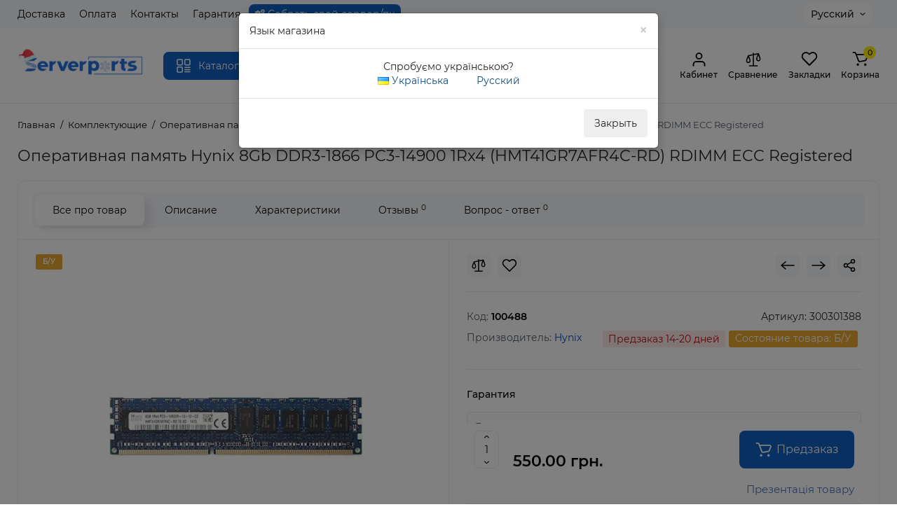

--- FILE ---
content_type: text/html; charset=utf-8
request_url: https://serverparts.com.ua/ru/components_ru/operativnaya-pamyat-ru/operativnaya-pamyat-sk-hynix-8gb-ddr3-pc3-14900r-hmt41gr7afr8crd-rdimm-ecc-registeredru/
body_size: 48658
content:
<!DOCTYPE html>
<!--[if IE]><![endif]-->
<!--[if IE 8 ]><html prefix="og: https://ogp.me/ns# fb: https://ogp.me/ns/fb# product: https://ogp.me/ns/product# business: https://ogp.me/ns/business# place: http://ogp.me/ns/place#"  dir="ltr" lang="ru" class="ie8"><![endif]-->
<!--[if IE 9 ]><html prefix="og: https://ogp.me/ns# fb: https://ogp.me/ns/fb# product: https://ogp.me/ns/product# business: https://ogp.me/ns/business# place: http://ogp.me/ns/place#"  dir="ltr" lang="ru" class="ie9"><![endif]-->
<!--[if (gt IE 9)|!(IE)]><!-->
<html prefix="og: https://ogp.me/ns# fb: https://ogp.me/ns/fb# product: https://ogp.me/ns/product# business: https://ogp.me/ns/business# place: http://ogp.me/ns/place#"  dir="ltr" lang="ru">
<!--<![endif]-->
<head>
<meta charset="UTF-8" />
<meta name="viewport" content="width=device-width, initial-scale=1.0, shrink-to-fit=no">
<meta http-equiv="X-UA-Compatible" content="IE=edge">
<!-- Классический favicon -->
<link rel="icon" type="image/x-icon" href="/favicon.ico">
<!-- PNG favicon (разные размеры для десктопа и мобильных устройств) -->
<link rel="icon" type="image/png" sizes="32x32" href="/image/catalog/icons/favicon-32x32.png">
<link rel="icon" type="image/png" sizes="192x192" href="/image/catalog/icons/favicon-192x192.png">
<link rel="icon" type="image/png" sizes="256x256" href="/image/catalog/icons/favicon-256x256.png">
<link rel="icon" type="image/png" sizes="512x512" href="/image/catalog/icons/favicon-512x512.png">
<!-- Apple Touch Icon (для iOS устройств) -->
<link rel="apple-touch-icon" sizes="180x180" href="/image/catalog/icons/favicon-180x180.png">
<link rel="apple-touch-icon" sizes="192x192" href="/image/catalog/icons/favicon-192x192.png">
<link rel="apple-touch-icon" sizes="512x512" href="/image/catalog/icons/favicon-512x512.png">
<title>Оперативная память Hynix 8Gb DDR3-1866 PC3-14900 1Rx4 (HMT41GR7AFR4C-RD) RDIMM ECC Registeredдля сервера- купить в Украине, цена, отзывы, характеристики | Serverparts.com.ua</title>
<base href="https://serverparts.com.ua/" />
<meta name="description" content="Купить оперативную память для сервера⚡Hynix⚡ Объем - 8Gb, типом памяти - DDR3-1866, спецификация памяти - PC3-14900R, с парт номером - (HMT41GR7AFR4C‐RD)  ✅ Заказать в интернет-магазине Serverparts.com.ua ✅ В наличии ✅ Выгодная цена ✅ Гарантия 3 месяца☝ Помощь в подборе ✈️ Доставка 1-2 дня" />


<link href="https://serverparts.com.ua/ru/components_ru/operativnaya-pamyat-ru/operativnaya-pamyat-sk-hynix-8gb-ddr3-pc3-14900r-hmt41gr7afr8crd-rdimm-ecc-registeredru/" rel="canonical" />
<link href="https://serverparts.com.ua/image/catalog/favicon-256x256.png" rel="icon" />
<link rel="preload" as="image" href="https://serverparts.com.ua/image/catalog/new-year-logo1.png">
<link rel="preload" href="catalog/view/theme/chameleon/stylesheet/fonts/montserrat-regular.woff2" as="font" type="font/woff2" crossorigin>
<link rel="preload" href="catalog/view/theme/chameleon/stylesheet/fonts/montserrat-medium.woff2" as="font" type="font/woff2" crossorigin>
<link rel="preload" href="catalog/view/theme/chameleon/stylesheet/fonts/montserrat-bold.woff2" as="font" type="font/woff2" crossorigin>
<style>
@media (min-width: 600px) {
	.product-grid .product-thumb .cart .btn-general,
	.container-module .product-thumb .cart .btn-general {padding: 5px;}
	.product-grid .product-thumb .cart .btn-general span.text-cart-add,
	.container-module .product-thumb .cart .btn-general span.text-cart-add {display: none;}
}
@media (min-width: 992px) {
	.product-grid .product-thumb .addit-action,
	.container-module .product-thumb .addit-action {
		top:0px;
		right:-65px;
		flex-direction: column;
	}
	.product-grid .product-thumb .product-model ~ .addit-action,
	.container-module .product-thumb .product-model ~ .addit-action {
		top: 30px;
	}
	.product-grid .product-thumb:hover .addit-action,
	.container-module .product-thumb:hover .addit-action {
		right:0px;
		opacity: 1;
	}
	.product-grid .product-thumb .addit-action .quick-order,
	.product-grid .product-thumb .addit-action .compare,
	.container-module .product-thumb .addit-action .quick-order,
	.container-module .product-thumb .addit-action .compare{
		margin-top: 10px;
	}
	.product-grid .product-thumb .addit-action .wishlist,
	.container-module .product-thumb .addit-action .wishlist{
		margin-left: 0px;
		margin-top: 10px;
	}
}
</style>
<link rel="stylesheet" href="https://serverparts.com.ua/minify-cache/min_e71f3d8348c0176b5d4411c2a628b750.css?ch2v=1.5"/>

	<style>
@media (min-width: 1500px){
	.container{width:1470px;}
	.col-md-3.menu-box,
	.menu_fix.col-md-3,
	.container .sw-20,
	#column-left.col-md-3,#column-right.col-md-3{ width:22%;}
	.container .sw-80,
	#content.col-md-9,#content.col-sm-9 {width: 78%;}
	.col-lg-offset-3,.col-md-offset-3 {margin-left: 20.4%;}
}
</style>
<style>
.sticker-ns.popular{ background: #53A974 none repeat scroll 0 0; color:#FFFFFF; }
.sticker-ns.special { background: #E65A2E none repeat scroll 0 0; color:#FFFFFF; }
.sticker-ns.bestseller { background: #E9A631 none repeat scroll 0 0; color:#FFFFFF; }
.sticker-ns.newproduct{ background: #557DC0 none repeat scroll 0 0; color:#FFFFFF; }
.product-thumb .countDays,
.product-thumb .countHours,
.product-thumb .countMinutes,
.product-thumb .countSec {
	font-size: 11px !important;
	line-height: 12px !important;
	width: 36px !important;
	padding: 4px !important;
	height: auto;
}
.product-thumb .time_productany{
	font-size: 7.5px;
}
	.product-thumb .action-timer {
		height: auto;
		flex-direction: column;
		left:auto !important;
		bottom: 15px;
		justify-content: flex-end;
	}
</style>
<script>
var chSetting = JSON.parse(atob('[base64]'));
if (localStorage.getItem('display') === null) {localStorage.setItem('display', 'grid');}
</script>
<script src="https://serverparts.com.ua/minify-cache/min_6e1686d41bf57a26798b7a66525a3e44.js?ch2v=1.5"></script>

<!-- Google tag (gtag.js) -->
<script async src="https://www.googletagmanager.com/gtag/js?id=G-X65JGD5X34"></script>
<script>
  window.dataLayer = window.dataLayer || [];
  function gtag(){dataLayer.push(arguments);}
  gtag('js', new Date());

  gtag('config', 'G-X65JGD5X34');
</script>

<style type="text/css">
.option-quantity table { width: 100%; }
.option-quantity table td {vertical-align: middle !important;}
.option-quantity table thead {font-weight: bold; }
.option-quantity input[type="text"] { max-width: 35px; padding: 0; }
.option-quantity select.form-control { height: 34px !important; width: 100% !important; background: #fff !important; }
.owq-quantity .form-control { display: inline-block !important; text-align: center; }
.owq-quantity { display: inline-block; white-space: nowrap; }
.owq-quantity > div { display: inline-block; margin: 0px 3px; font-size: 20px; vertical-align: middle; padding-bottom: 3px; cursor: pointer; -webkit-touch-callout: none; -webkit-user-select: none; -khtml-user-select: none; -moz-user-select: none; -ms-user-select: none; user-select: none; }
.option-quantity tr.no-stock .stock { color: #833; font-weight: bold; }
.option-quantity tr.no-stock .form-control { background: #fdd; }
.owq-area-hw input[type="text"] { max-width: 75px; }
.option-quantity .col-quantity.text-center { width: 100px; }
.owq-area-hw td { padding: 0 3px;    vertical-align: middle !important;}
.owq-area-hw .owq-error { min-height: 20px; }
</style>
      
<!--microdatapro 8.1 open graph start -->
<meta property="og:locale" content="ru-ru">
<meta property="og:rich_attachment" content="true">
<meta property="og:site_name" content="Serverparts">
<meta property="og:type" content="product">
<meta property="og:title" content="Оперативная память Hynix 8Gb DDR3-1866 PC3-14900 1Rx4 (HMT41GR7AFR4C-RD) RDIMM ECC Registeredдля сервера- купить в Украине, цена, отзывы, характеристики | Serverparts.com.ua">
<meta property="og:description" content="Купить оперативную память для сервера⚡Hynix⚡ Объем - 8Gb, типом памяти - DDR3-1866, спецификация памяти - PC3-14900R, с парт номером - (HMT41GR7AFR4C‐RD)  ✅ Заказать в интернет-магазине Serverparts.com.ua ✅ В наличии ✅ Выгодная цена ✅ Гарантия 3 месяца☝ Помощь в подборе ✈️ Доставка 1-2 дня">
<meta property="og:image" content="https://serverparts.com.ua/image/cache/webp/catalog/image/files/d0a1d0bdd0b8d0bcd0bed0ba-d18dd0bad180d0b0d0bdd0b0-2023-05-12-d0b2-18.20.24-700x700.webp">
<meta property="og:image:secure_url" content="https://serverparts.com.ua/image/cache/webp/catalog/image/files/d0a1d0bdd0b8d0bcd0bed0ba-d18dd0bad180d0b0d0bdd0b0-2023-05-12-d0b2-18.20.24-700x700.webp">
<meta property="og:image:width" content="144">
<meta property="og:image:height" content="144">
<meta property="og:url" content="https://serverparts.com.ua/ru/components_ru/operativnaya-pamyat-ru/operativnaya-pamyat-sk-hynix-8gb-ddr3-pc3-14900r-hmt41gr7afr8crd-rdimm-ecc-registeredru/">
<meta property="business:contact_data:street_address" content="вул. Гоголівська 39">
<meta property="business:contact_data:locality" content="Київ">
<meta property="business:contact_data:postal_code" content="04053">
<meta property="business:contact_data:country_name" content="Україна">
<meta property="place:location:latitude" content="50.4539443570087">
<meta property="place:location:longitude" content="30.4934270084935">
<meta property="business:contact_data:email" content="info@serverparts.com.ua">
<meta property="business:contact_data:phone_number" content="+38-097-41-41-247">
<meta property="product:product_link" content="https://serverparts.com.ua/ru/components_ru/operativnaya-pamyat-ru/operativnaya-pamyat-sk-hynix-8gb-ddr3-pc3-14900r-hmt41gr7afr8crd-rdimm-ecc-registeredru/">
<meta property="product:brand" content="Hynix">
<meta property="product:category" content="Оперативная память">
<meta property="product:availability" content="pending">
<meta property="product:condition" content="new">
<meta property="product:target_gender" content="">
<meta property="product:price:amount" content="550">
<meta property="product:price:currency" content="UAH">
<!--microdatapro 8.1 open graph end -->
 <link rel="alternate" hreflang="uk" href="https://serverparts.com.ua/components/operativnaya-pamyat/operativnaya-pamyat-sk-hynix-8gb-ddr3-pc3-14900r-hmt41gr7afr8crd-rdimm-ecc-registered/" />
<link rel="alternate" hreflang="x-default" href="https://serverparts.com.ua/components/operativnaya-pamyat/operativnaya-pamyat-sk-hynix-8gb-ddr3-pc3-14900r-hmt41gr7afr8crd-rdimm-ecc-registered/" />
<link rel="alternate" hreflang="ru-UA" href="https://serverparts.com.ua/ru/components_ru/operativnaya-pamyat-ru/operativnaya-pamyat-sk-hynix-8gb-ddr3-pc3-14900r-hmt41gr7afr8crd-rdimm-ecc-registeredru/" />
</head>
<body class=" fix_cart_price_footer  ft_tabs_mob">
<nav id="top" class="visible-md visible-lg">
  <div class="container">
  		<div class="pull-left">
		<div class="btn-group box-nav-links">
			<ul class="header-nav-links">
									<li><button onclick="location='/ru/informatsiia_pro_dostavku/'"  type="button" class="btn btn-link">Доставка</button></li>
				 					<li><button onclick="location='/ru/oplata-ru/'"  type="button" class="btn btn-link">Оплата</button></li>
				 					<li><button onclick="location='/ru/en-contact-us/'"  type="button" class="btn btn-link">Контакты</button></li>
				 					<li><button onclick="location='/ru/warranty-ru/'"  type="button" class="btn btn-link">Гарантия</button></li>
				 					<li><button onclick="location='/ru/pc-configurator-ru/'"  type="button" class="btn btn-link"><i class="fa fa-cogs"></i> Собрать свой сервер/пк</button></li>
				 			</ul>
		</div>
	</div>
				<div class="pull-right dflex align-items-center top-lc">
			<div class="box-language hidden-xs hidden-sm">
	<div id="language">
		<div class="btn-group">
			<button class="btn-language-top dropdown-toggle" data-toggle="dropdown">
																								Русский
												</button>
			<ul class="dropdown-menu dropdown-menu-right ch-dropdown">
				<li class="mob-title-language visible-xs">Язык</li>
									<li >
													<button class="btn-lang-select" type="button" onclick="lm_deleteCookie('languageauto'); window.location = 'https://serverparts.com.ua/components/operativnaya-pamyat/operativnaya-pamyat-sk-hynix-8gb-ddr3-pc3-14900r-hmt41gr7afr8crd-rdimm-ecc-registered/'">
														Українська</button>
						</li>
										<li  class="active" >
													<button class="btn-lang-select" type="button" >
														Русский</button>
						</li>
									</ul>
			</div>
			<span class="mob-text-language">Язык</span>

		</div>
	</div>

<script>
function lm_setCookie(name, value, options = {}) {
	options = {
	path: '/',
	...options
	};

	let date = new Date(Date.now() + (86400e3 * options.expires));
	date = date.toUTCString();
	options.expires = date;

	let updatedCookie = encodeURIComponent(name) + "=" + encodeURIComponent(value);

	for (let optionKey in options) {
		updatedCookie += "; " + optionKey;
		let optionValue = options[optionKey];
		if (optionValue !== true) {
		updatedCookie += "=" + optionValue;
		}
	}
	document.cookie = updatedCookie;
}

function lm_deleteCookie(name) {
	lm_setCookie(name, "", {'max-age': -1});
}
</script>


	
			
		</div>
	  </div>
</nav>
<header class="">
  <div class="container">
    <div class="row dflex flex-wrap align-items-center pt-15 pb-15">
    			<div class="col-xs-5 col-sm-6 col-md-2 col-lg-2 logo-top type-h-2">
			<div id="logo">
											  <a href="https://serverparts.com.ua/ru/"><img  src="https://serverparts.com.ua/image/catalog/new-year-logo1.png" alt="Serverparts" class="img-responsive"/></a>
							  			</div>
		</div>
					<div class="box-menu-top visible-md visible-lg col-lg-2 col-auto">
				<button aria-label="Catalog" type="button" class="btn-menu-top vh1-bl dflex align-items-center show-tc">
											<svg id="icon-menu" class="icon-menu" xmlns="http://www.w3.org/2000/svg" fill="none" viewBox="0 0 22 22">
							<path stroke="currentColor" stroke-linecap="round" stroke-width="1.5" d="M12.8 13.25H20m-7.2 3.15H20m-7.2 3.15H20M3 20h5.2a1 1 0 0 0 1-1v-5.2a1 1 0 0 0-1-1H3a1 1 0 0 0-1 1V19a1 1 0 0 0 1 1zM13.8 9.65H19a1 1 0 0 0 1-1V3a1 1 0 0 0-1-1h-5.2a1 1 0 0 0-1 1v5.65a1 1 0 0 0 1 1zM3 9.65h5.2a1 1 0 0 0 1-1V3a1 1 0 0 0-1-1H3a1 1 0 0 0-1 1v5.65a1 1 0 0 0 1 1z"/>
						</svg>
															<span class="text-category hidden-md">Каталог</span>
					<svg class="icon-arrow hidden-md"><use xlink:href="catalog/view/theme/chameleon/image/sprite.svg#icon-arrow-down"></use></svg>
									</button>
			</div>
						<div class="phone-box col-xs-7 col-sm-6 col-md-3 col-auto f-order-3">
			<div id="phone" class="dflex justify-content-xs-end justify-content-sm-end  pr-35">
				<div class="contact-header">
					<div class="dropdown-toggle">
													<div class="additional-tel dth">
															<a href="tel:0800311307" target="_blank">
																	<div class="icon-image"><img loading="lazy" width="22" height="22" src="https://serverparts.com.ua/image/catalog/chm-files/icon-phone.svg" alt="0 800 311 307" /></div>
																	0 800 311 307</a>
														</div>
																			<span class="drop-icon-info"></span>
											</div>
										<ul class="dropdown-menu drop-contacts ch-dropdown">
																											<li>
																	<a href="https://t.me/+380974141247" target="_blank">
																				<div class="icon-image"><img loading="lazy" width="25" height="25" src="https://serverparts.com.ua/image/catalog/chm-files/widget_icon/iocn_teleg.svg" alt="Telegram" /></div>
																				Telegram
									</a>
																	</li>
															<li>
																	<a href="viber://chat?number=+380974141247">
																				<div class="icon-image"><img loading="lazy" width="25" height="25" src="https://serverparts.com.ua/image/catalog/chm-files/widget_icon/iocn_viber.svg" alt="Viber" /></div>
																				Viber
									</a>
																	</li>
															<li>
																	<a href="https://wa.me/380974141247">
																				<div class="icon-image"><img loading="lazy" width="25" height="25" src="https://serverparts.com.ua/image/catalog/chm-files/widget_icon/iocn_whatsapp.svg" alt="WhatsApp" /></div>
																				WhatsApp
									</a>
																	</li>
																		</ul>
										<a style="display:block;margin-bottom:15px;" href="javascript:;" onclick="get_modal_callbacking();"> <span class="text_after_phone" style="color:#53A974;font-weight:600;">
					Обратный звонок</span></a>
				</div>
			</div>
		</div>
		<div class="box-search search-top col-xs-9 col-sm-9 col-md-5 flex-1 visible-md visible-lg"><div class="header-search input-group ">
	<input type="text" name="search" value="" placeholder="Поиск" class="form-control search-autocomplete" />
		<div class="input-group-btn categories">
		<button aria-label="Search category" type="button" data-toggle="dropdown" data-placement="left" title="Везде" class="btn-search-select dropdown-toggle">
			<img class="icon-search-category" src="catalog/view/theme/chameleon/image/sprite.svg#icon-search-category" alt="" width="18" height="18">
		</button>
		<ul class="dropdown-menu dropdown-menu-right ch-dropdown">
			<li class="sel-cat-search"><a href="#" onclick="return false;" data-idsearch="0">Везде</a></li>
						<li><a href="#" onclick="return false;" data-idsearch="175">дубли</a></li>
						<li><a href="#" onclick="return false;" data-idsearch="110">Комплектующие</a></li>
						<li><a href="#" onclick="return false;" data-idsearch="270">Комплектующие для сборки</a></li>
						<li><a href="#" onclick="return false;" data-idsearch="71">Комплектующие к серверу</a></li>
						<li><a href="#" onclick="return false;" data-idsearch="59">Компьютеры и игровые станции</a></li>
						<li><a href="#" onclick="return false;" data-idsearch="93">Компьютеры и игровые станции</a></li>
						<li><a href="#" onclick="return false;" data-idsearch="68">Компьютеры и игровые станции/Конфигуратор компьютера</a></li>
						<li><a href="#" onclick="return false;" data-idsearch="261">Консоли</a></li>
						<li><a href="#" onclick="return false;" data-idsearch="92">кріплення та салазки</a></li>
						<li><a href="#" onclick="return false;" data-idsearch="200">Периферия</a></li>
						<li><a href="#" onclick="return false;" data-idsearch="42">Рабочие станции</a></li>
						<li><a href="#" onclick="return false;" data-idsearch="109">Рабочие станции Felteq</a></li>
						<li><a href="#" onclick="return false;" data-idsearch="91">Рейки</a></li>
						<li><a href="#" onclick="return false;" data-idsearch="56">Рейки, кріплення та салазки</a></li>
						<li><a href="#" onclick="return false;" data-idsearch="69">Робочі станції/Готові збірки станцій Dell</a></li>
						<li><a href="#" onclick="return false;" data-idsearch="66">Робочі станції/Готові збірки станцій HP</a></li>
						<li><a href="#" onclick="return false;" data-idsearch="67">Робочі станції/Конфигуратор станцій</a></li>
						<li><a href="#" onclick="return false;" data-idsearch="46">Сервера</a></li>
						<li><a href="#" onclick="return false;" data-idsearch="70">Сервера/Сервера HP</a></li>
						<li><a href="#" onclick="return false;" data-idsearch="57">Сетевое оборудование</a></li>
						<li><a href="#" onclick="return false;" data-idsearch="64">Усі товари</a></li>
						<li><a href="#" onclick="return false;" data-idsearch="111">Ноутбуки</a></li>
						<li><a href="#" onclick="return false;" data-idsearch="240">Гаджеты для дома</a></li>
					</ul>
		<input type="hidden" name="search_category_id" value="0" />
  </div>
    <span class="input-group-btn button_search">
	<button aria-label="Search" type="button" class="btn btn-search">
		<img class="icon-hsearch" src="catalog/view/theme/chameleon/image/sprite.svg#icon-hsearch" alt="" width="18" height="18">
	</button>
  </span>
</div>
</div>
				<div class="box-account visible-md visible-lg text-ai-on">
			<button  id="login-popup" data-load-url="index.php?route=common/login_modal" type="button" class="dropdown-toggle btn-account">
				<img class="icon-account" src="catalog/view/theme/chameleon/image/sprite.svg#icon-account" alt="" width="23" height="22">
				<span class="text-a-icon">Кабинет</span>
			</button>
					</div>
						<div class="box-compare visible-md visible-lg text-ai-on" >
			<a rel="nofollow" class="btn-compare-top" href="https://serverparts.com.ua/ru/en-compare-products/"  id="compare-total">
				<img class="icon-compare" src="catalog/view/theme/chameleon/image/sprite.svg#icon-compare" alt="" width="24" height="24">
								<span class="text-a-icon">Сравнение</span>
			</a>
		</div>
						<div class="box-wishlist visible-md visible-lg text-ai-on" >
			<a rel="nofollow" class="btn-wishlist-top" href="https://serverparts.com.ua/ru/en-login/" id="wishlist-total">
				<img class="icon-wishlist" src="catalog/view/theme/chameleon/image/sprite.svg#icon-wishlist" alt="" width="24" height="22">
								<span class="text-a-icon">Закладки</span>
			</a>
		</div>
						<div class="box-cart visible-md visible-lg text-ai-on"><div id="cart" class="shopping-cart">
	<button class="dflex align-items-center btn" type="button"  onclick="openFixedCart(this);">
		<img class="shop-bag-svg" src="catalog/view/theme/chameleon/image/sprite.svg#icon-add-to-cart" alt="" width="25" height="22">
		<span class="cart-total">0</span>
					<span class="text-a-icon-cart ">Корзина</span>
			</button>
	<div class="cart-content">
	<div class="header-cart-backdrop"></div>
	<div class="header-cart-fix-right" >
		<div class="header-cart-top dflex">
			<div class="header-cart-title">Корзина</div>
			<button type="button" class="header-cart-close"></button>
		</div>
		<div class="header-cart-scroll dflex flex-column">
							<div class="text-center box-empty-cart-icon">
					<svg class="icon-empty-cart" id="icon-empty-shop-cart" xmlns="http://www.w3.org/2000/svg" width="195" height="151" fill="none" viewBox="0 0 195 151">
						<path fill="#9CA9BC" d="m170.452 109.713 1.98.273-1.49 10.798-1.982-.274 1.492-10.797ZM38 45h2v32h-2V45Zm0 39h2v9h-2v-9Zm107.8 42.7c.2.3.5.4.8.4.2 0 .4-.1.6-.2 1.5-1 3.6-1.1 5.2-.1.5.3 1.1.2 1.4-.3.3-.5.2-1.1-.3-1.4-2.2-1.4-5.2-1.4-7.4.1-.5.4-.6 1-.3 1.5ZM70 113h9v2h-9v-2ZM5 144h13v2H5v-2Z"/>
						<path fill="#9CA9BC" d="m173 144 .3-.9 5-39.1h.7c2.2 0 4-1.4 4-3.2v-1.5c0-1.8-1.8-3.2-4-3.2h-34.7l9.1-22c.8-2-.1-4.4-2.2-5.2-1-.4-2.1-.4-3.1 0s-1.8 1.2-2.2 2.2L136.5 94c-1.2.4-2.1 1.1-2.9 2H132V37c0-3.3-2.7-6-5.9-6-6.3 0-12.6-.7-18.9-.9-4-14.7-14-25.1-25.7-25.1S59.8 15.4 55.8 30c-6.4.2-12.7.5-18.8 1-3.3 0-6 2.7-6 6v75.9L27.1 144H23v2h167v-2h-17Zm-1.7-1.2c-.1.9-.9 1.2-1.6 1.2h-33.8l-3.9-31.1V104h2.2c1.1 1 2.3 1.7 3.9 1.7s2.9-.6 3.9-1.7h34.3l-5 38.8Zm9.7-43.6v1.5c0 .6-.8 1.2-2 1.2h-35.1c.3-.7.5-1.5.5-2.3 0-.6-.1-1.1-.2-1.7H179c1.2.1 2 .8 2 1.3Zm-33.2-27.5c.2-.5.6-.9 1.1-1.1.5-.2 1-.2 1.5 0 1 .4 1.5 1.6 1.1 2.6l-9.1 22c-1.1-1-2.4-1.5-3.6-1.7l9-21.8Zm-9.5 24c2.2 0 4 1.8 4 4s-1.8 4-4 4-4-1.8-4-4 1.8-4 4-4Zm-5.7 2.3c-.2.5-.2 1.1-.2 1.7 0 .8.2 1.6.5 2.3h-.9v-4h.6ZM81.5 7c10.7 0 19.8 9.5 23.6 23-16.1-.5-31.9-.5-47.2 0 3.8-13.5 13-23 23.6-23ZM32.8 115H59v-2H33V37c0-2.2 1.8-4 4.1-4 6-.4 12.1-.7 18.3-.9-.5 2.3-.9 4.7-1.1 7.2-2.3.4-4.1 2.4-4.1 4.8 0 2.7 2.2 4.9 4.9 4.9s4.9-2.2 4.9-4.9c0-2.3-1.6-4.1-3.6-4.7.2-2.5.6-5 1.2-7.3 15.6-.5 31.7-.5 48.2.1.6 2.3.9 4.8 1.2 7.3-2.1.5-3.6 2.4-3.6 4.7 0 2.7 2.2 4.9 4.9 4.9s4.9-2.2 4.9-4.9c0-2.4-1.8-4.4-4.1-4.8-.2-2.4-.6-4.8-1.1-7.1 6.1.2 12.2.5 18.3.9 2.2 0 4 1.8 4 4v76H89v2h41.2l3.6 29H29.1l3.7-29.2Zm23.3-73.6c1 .4 1.8 1.5 1.8 2.6 0 1.6-1.3 2.9-2.9 2.9-1.6 0-2.9-1.3-2.9-2.9 0-1.3.8-2.3 1.9-2.7 0 .9-.1 1.8-.1 2.7h2c.1-.9.1-1.8.2-2.6ZM107 44h2c0-.9 0-1.8-.1-2.7 1.1.4 1.9 1.4 1.9 2.7 0 1.6-1.3 2.9-2.9 2.9-1.6 0-2.9-1.3-2.9-2.9 0-1.2.7-2.2 1.8-2.6.2.8.2 1.7.2 2.6Z"/>
						<path fill="#9CA9BC" d="M145.6 120.2a2 2 0 1 0 .001-3.999 2 2 0 0 0-.001 3.999Zm8 0a2 2 0 1 0 .001-3.999 2 2 0 0 0-.001 3.999Zm-67-40.9c-2.8-1.8-6.7-1.8-9.4.2-.5.3-.6.9-.3 1.4.2.3.5.4.8.4.2 0 .4-.1.6-.2 2.1-1.5 5.1-1.5 7.2-.1.5.3 1.1.2 1.4-.3.3-.5.1-1.1-.3-1.4Zm-12.9-5.9a2.7 2.7 0 1 0 0-5.4 2.7 2.7 0 0 0 0 5.4Zm16 0a2.7 2.7 0 1 0 0-5.4 2.7 2.7 0 0 0 0 5.4Z"/>
					</svg>
				</div>
				<div class="text-center cart-empty">Ваша корзина пуста!</div>
				<div class="text-center cart-empty-info-text">Это никогда не поздно исправить :)</div>
					</div>
			</div>
	</div>
</div>
</div>
	</div>
  </div>
	
	<div id="fm-fixed-mobile" class="mob-fix-panel topmm-fix hidden-md hidden-lg">
	<div class="container">
		<div class="box-flex-fix fm_type_design_1 show-title">
			<div class="fm-left-block dflex align-items-center">
												<div class="mob-m-i">
					<a class="btn btn-go-home dflex align-items-center justify-content-center active-bg" href="https://serverparts.com.ua/ru/">
						<svg xmlns="http://www.w3.org/2000/svg" width="18" height="22" fill="none" viewBox="0 0 18 22">
							<path stroke="currentColor" stroke-linecap="round" stroke-width="1.5" d="M1 21V8.3a2 2 0 01.779-1.585l6.758-5.21a1 1 0 011.275.046l5.811 5.168a2 2 0 01.671 1.495V20a1 1 0 01-1 1H6.118a1 1 0 01-1-1v-8.412"/>
						</svg>
												<span class="text-a-icon">Главная</span>
											</a>
				</div>
												<div class="mob-m-i menu_fix_mob">
					<button aria-label="Меню" type="button" class="btn btn-menu-mobile" onclick="open_mob_menu_left()">
																					<img class="icon-menu" src="catalog/view/theme/chameleon/image/sprite.svg#icon-menu" alt="" width="22" height="22">
																									<span class="text-a-icon">Меню</span>
											</button>
				</div>
			</div>
							<div class="search_fix_mob ">
					<div class="header-search input-group ">
	<input type="text" name="search" value="" placeholder="Поиск" class="form-control search-autocomplete" />
		<div class="input-group-btn categories">
		<button aria-label="Search category" type="button" data-toggle="dropdown" data-placement="left" title="Везде" class="btn-search-select dropdown-toggle">
			<img class="icon-search-category" src="catalog/view/theme/chameleon/image/sprite.svg#icon-search-category" alt="" width="18" height="18">
		</button>
		<ul class="dropdown-menu dropdown-menu-right ch-dropdown">
			<li class="sel-cat-search"><a href="#" onclick="return false;" data-idsearch="0">Везде</a></li>
						<li><a href="#" onclick="return false;" data-idsearch="175">дубли</a></li>
						<li><a href="#" onclick="return false;" data-idsearch="110">Комплектующие</a></li>
						<li><a href="#" onclick="return false;" data-idsearch="270">Комплектующие для сборки</a></li>
						<li><a href="#" onclick="return false;" data-idsearch="71">Комплектующие к серверу</a></li>
						<li><a href="#" onclick="return false;" data-idsearch="59">Компьютеры и игровые станции</a></li>
						<li><a href="#" onclick="return false;" data-idsearch="93">Компьютеры и игровые станции</a></li>
						<li><a href="#" onclick="return false;" data-idsearch="68">Компьютеры и игровые станции/Конфигуратор компьютера</a></li>
						<li><a href="#" onclick="return false;" data-idsearch="261">Консоли</a></li>
						<li><a href="#" onclick="return false;" data-idsearch="92">кріплення та салазки</a></li>
						<li><a href="#" onclick="return false;" data-idsearch="200">Периферия</a></li>
						<li><a href="#" onclick="return false;" data-idsearch="42">Рабочие станции</a></li>
						<li><a href="#" onclick="return false;" data-idsearch="109">Рабочие станции Felteq</a></li>
						<li><a href="#" onclick="return false;" data-idsearch="91">Рейки</a></li>
						<li><a href="#" onclick="return false;" data-idsearch="56">Рейки, кріплення та салазки</a></li>
						<li><a href="#" onclick="return false;" data-idsearch="69">Робочі станції/Готові збірки станцій Dell</a></li>
						<li><a href="#" onclick="return false;" data-idsearch="66">Робочі станції/Готові збірки станцій HP</a></li>
						<li><a href="#" onclick="return false;" data-idsearch="67">Робочі станції/Конфигуратор станцій</a></li>
						<li><a href="#" onclick="return false;" data-idsearch="46">Сервера</a></li>
						<li><a href="#" onclick="return false;" data-idsearch="70">Сервера/Сервера HP</a></li>
						<li><a href="#" onclick="return false;" data-idsearch="57">Сетевое оборудование</a></li>
						<li><a href="#" onclick="return false;" data-idsearch="64">Усі товари</a></li>
						<li><a href="#" onclick="return false;" data-idsearch="111">Ноутбуки</a></li>
						<li><a href="#" onclick="return false;" data-idsearch="240">Гаджеты для дома</a></li>
					</ul>
		<input type="hidden" name="search_category_id" value="0" />
  </div>
    <span class="input-group-btn button_search">
	<button aria-label="Search" type="button" class="btn btn-search">
		<img class="icon-hsearch" src="catalog/view/theme/chameleon/image/sprite.svg#icon-hsearch" alt="" width="18" height="18">
	</button>
  </span>
</div>

									</div>
										<div class="fm-right-block dflex align-items-center">
														<div class="mob-m-i cart_fix_mob shopping-cart">
						<button aria-label="Корзина" class="btn-mob-cart dflex align-items-center" type="button"  onclick="openFixedCart(this);">
							<span class="cart-total">0</span>
							<img class="shop-bag-svg" src="catalog/view/theme/chameleon/image/sprite.svg#icon-add-to-cart" alt="" width="25" height="22">
														<span class="text-a-icon-cart">Корзина</span>
													</button>
						<div class="cart-content"></div>
					</div>
							</div>
		</div>
	</div>
	<div class="mob-menu-info-fixed-left hidden">
		<div class="mob-first-menu active" id="mobm-left-content">
			<div class="mobm-top">
				<div class="mobm-title">Меню</div>
				<button type="button" class="mobm-close-menu" aria-label="Close" onclick="close_mob_menu();"></button>
			</div>
			<div class="mobm-body">
				<div class="mobm-header-block">
					<div class="mh-left-b lang-cur dflex align-items-center"></div>
					<div class="mh-right-b dflex align-items-center ml-auto">
						<div class="box-account-mob"></div>
						<div class="mm-compare"></div>
						<div class="mm-wishlist"></div>
					</div>
				</div>
				<div id="ch_mobm_catalog" class="mobm-list-item dflex align-items-center">
					<span class="mm-icon-catalog">
												<svg class="icon-menu"><use xlink:href="catalog/view/theme/chameleon/image/sprite.svg#icon-menu"></use></svg>
											</span>
					<span class="text-menu">Каталог</span>
					<svg class="icon-mm-arrow"><use xlink:href="catalog/view/theme/chameleon/image/sprite.svg#icon-arrow-right"></use></svg>
				</div>
				<div id="ch_mobm_contact" class="mobm-list-item dflex align-items-center">
					<span class="mm-icon-left">
						<svg xmlns="http://www.w3.org/2000/svg" width="23" height="23" fill="none" viewBox="0 0 23 23">
							<path stroke="#000" stroke-linecap="round" stroke-linejoin="round" stroke-width="1.5" d="M20.335 15.76v2.692a1.796 1.796 0 01-1.957 1.796 17.766 17.766 0 01-7.746-2.756 17.506 17.506 0 01-5.386-5.386A17.765 17.765 0 012.49 4.323a1.795 1.795 0 011.786-1.957H6.97A1.795 1.795 0 018.764 3.91c.114.862.325 1.708.629 2.523a1.795 1.795 0 01-.404 1.894l-1.14 1.14a14.362 14.362 0 005.386 5.386l1.14-1.14a1.795 1.795 0 011.894-.404c.814.304 1.66.514 2.522.628a1.795 1.795 0 011.544 1.822z"/>
						</svg>
					</span>
					<span class="text-menu">Контакты</span>
					<svg class="icon-mm-arrow"><use xlink:href="catalog/view/theme/chameleon/image/sprite.svg#icon-arrow-right"></use></svg>
				</div>
				<div id="ch_mobm_special" class="mobm-list-item">
					<a class="dflex align-items-center" href="https://serverparts.com.ua/ru/en-specials/">
					<span class="mm-icon-left">
						<svg xmlns="http://www.w3.org/2000/svg" width="21" height="24" fill="none" viewBox="0 0 21 24">
							<path fill="#303030" stroke="#303030" stroke-width=".1" d="M16.716 8.805c-1.8-2.06-2.87-3.874-3.45-5.032-.629-1.255-.835-2.034-.836-2.04L12.243 1l-.669.309c-.078.036-1.924.909-2.959 3.053-.519 1.077-.623 2.275-.618 3.09a.988.988 0 0 1-.772.981.937.937 0 0 1-.867-.272l-1.245-1.29-.428.612c-.045.063-1.091 1.56-1.282 1.858A9.002 9.002 0 0 0 2 14.258c.017 2.346.908 4.545 2.508 6.19C6.108 22.094 8.236 23 10.5 23c4.687 0 8.5-3.952 8.5-8.81 0-1.76-.833-3.723-2.284-5.385ZM10.5 21.71a7.087 7.087 0 0 1-5.115-2.177c-1.366-1.404-2.125-3.281-2.14-5.285a7.681 7.681 0 0 1 1.197-4.196c.097-.152.485-.714.823-1.199l.212.22a2.15 2.15 0 0 0 1.992.625c1.033-.214 1.778-1.161 1.772-2.252-.003-.675.079-1.658.488-2.507a5.63 5.63 0 0 1 1.76-2.083c.469 1.234 1.656 3.784 4.304 6.815.59.675 1.962 2.468 1.962 4.52 0 4.146-3.254 7.519-7.255 7.519Z"/>
						</svg>
					</span>
					<span class="text-menu">Акции</span>
					<svg class="icon-mm-arrow"><use xlink:href="catalog/view/theme/chameleon/image/sprite.svg#icon-arrow-right"></use></svg>
					</a>
				</div>
				<div id="ch_mobm_viewed" class="mobm-list-item dflex align-items-center">
					<span class="mm-icon-left">
						<svg class="icon-mob-viewed"><use xlink:href="catalog/view/theme/chameleon/image/sprite.svg#icon-viewed"></use></svg>
					</span>
					<span class="text-menu">Вы смотрели</span>
					<svg class="icon-mm-arrow"><use xlink:href="catalog/view/theme/chameleon/image/sprite.svg#icon-arrow-right"></use></svg>
				</div>
								<div class="links-mob"></div>
												<div class="desc_info_mob"><p><span style="white-space: pre-wrap;">Пн-Пт с 09:00 до 18:00, </span><br style="white-space: pre-wrap;"><span style="white-space: pre-wrap;">Сб с 10:00 до 15:30, Вс - выходной</span><br> </p></div>
							</div>
		</div>
		<div class="mob-menu hidden" id="mob-catalog-left">
			<div class="mobm-top go-back-catalog">
				<span class="mm-icon-come-back">
					<svg class="icon-arrow-left"><use xlink:href="catalog/view/theme/chameleon/image/sprite.svg#icon-arrow-left"></use></svg>
				</span>
				<div class="mobm-title">Каталог</div>
				<button type="button" class="mobm-close-menu" aria-label="Close" onclick="close_mob_menu();"></button>
			</div>
			<div class="mobm-body mm-ss"></div>
		</div>
		<div class="mob-info hidden" id="mob-info-contact">
			<div class="mobm-top go-back-contact">
				<span class="mm-icon-come-back">
					<svg class="icon-arrow-left"><use xlink:href="catalog/view/theme/chameleon/image/sprite.svg#icon-arrow-left"></use></svg>
				</span>
				<div class="mobm-title">Контакты</div>
				<button type="button" class="mobm-close-menu" aria-label="Close" onclick="close_mob_menu();"></button>
			</div>
			<div class="mobm-body"></div>
		</div>
		<div class="mob-info hidden" id="mob-info-viewed">
			<div class="mobm-top go-back-viewed">
				<span class="mm-icon-come-back">
					<svg class="icon-arrow-left"><use xlink:href="catalog/view/theme/chameleon/image/sprite.svg#icon-arrow-left"></use></svg>
				</span>
				<div class="mobm-title">Вы смотрели</div>
				<button type="button" class="mobm-close-menu" aria-label="Close" onclick="close_mob_menu();"></button>
			</div>
			<div class="mobm-body mm-ss"></div>
		</div>
	</div>
</div>
</header>
<div class="menu-header-box  hidden-xs hidden-sm type-menu-h-1">
	<div class="container pos-r">
		<div class="row dflex">
			<div class="menu-box dflex m_type_header_1 menu_mask">
<nav id="menu-vertical" class="btn-group col-md-3">
	<ul id="menu-vertical-list" class="dropdown-menu hidden-xs hidden-sm">
													<li class="have-icon">
						<a  class="dropdown-img"  href="https://serverparts.com.ua/ru/pc-configurator-ru/">
															<img decoding="async" loading="lazy" alt="Конфигуратор сервера" class="nsmenu-thumb " src="https://serverparts.com.ua/image/catalog/Configurator (1) 1.svg"/>
																					<div class="item-name himg">Конфигуратор сервера</div>
																				</a>
					</li>
																		<li class="dropdown have-icon">
				<a href="ru/servera-ru/" class="parent-link">
											<img decoding="async" loading="lazy" alt="Сервера" class="nsmenu-thumb " src="https://serverparts.com.ua/image/catalog/иконка/SiteLOGOServer.svg"/>
															<div class="item-name himg">Сервера</div>
															<svg class="icon-mm-arrow arrow"><use xlink:href="catalog/view/theme/chameleon/image/sprite.svg#icon-arrow-right"></use></svg>
				</a>
									
						
													<div class="ns-dd dropdown-menu-full-image nsmenu-type-category-full-image box-col-3">
								<div class="chm-list-menu dflex h-100">
																		<div class="chm-list-menu-item-child dflex flex-wrap w-100 nsmenu-haschild">
										<div class="w-100 row-masonry mm-column-4">
																							<div class="col-sm-12 col-md-3 nsmenu-parent-block nsmenu-issubchild">
																											<a class="nsmenu-parent-img" href="https://serverparts.com.ua/ru/servera-ru/server-one-unit-ru/"><img width="150" height="150" decoding="async" loading="lazy" src="https://serverparts.com.ua/image/cache/catalog/сервера/360%20gen10%208%20sff/Снимок%20экрана%202024-03-27%20в%2016.33.39-150x150.png" alt="Сервера Rack"/></a>
																										<a class="nsmenu-parent-title" href="https://serverparts.com.ua/ru/servera-ru/server-one-unit-ru/">Сервера Rack</a>
																											<ul class="list-unstyled nsmenu-ischild">
																																																<li><a href="https://serverparts.com.ua/ru/servera-ru/server-one-unit-ru/server-1unit/">Сервера Rack 1U</a></li>
																																																																<li><a href="https://serverparts.com.ua/ru/servera-ru/server-one-unit-ru/server-2unit/">Сервера Rack 2U</a></li>
																																																																<li><a href="https://serverparts.com.ua/ru/servera-ru/server-one-unit-ru/server-3unit/">Сервера Rack 3U</a></li>
																																																																<li><a href="https://serverparts.com.ua/ru/servera-ru/server-one-unit-ru/server-4unit/">Сервера Rack 4U</a></li>
																																																																<li><a href="https://serverparts.com.ua/ru/servera-ru/server-one-unit-ru/server-rack-u5-ru/">Сервера Rack 5U</a></li>
																																																																<li><a href="https://serverparts.com.ua/ru/servera-ru/server-one-unit-ru/server-config-ru/">Конфигуратор серверов Rack</a></li>
																																																																<li><a href="https://serverparts.com.ua/ru/servera-ru/server-one-unit-ru/rack-full/">Готовые сборки Rack</a></li>
																																													</ul>
																									</div>
																							<div class="col-sm-12 col-md-3 nsmenu-parent-block nsmenu-issubchild">
																											<a class="nsmenu-parent-img" href="https://serverparts.com.ua/ru/servera-ru/servera-tower-ru/"><img width="150" height="150" decoding="async" loading="lazy" src="https://serverparts.com.ua/image/cache/catalog/Снимок%20экрана%202024-04-01%20в%2014.24.51-150x150.png" alt="Сервера Tower"/></a>
																										<a class="nsmenu-parent-title" href="https://serverparts.com.ua/ru/servera-ru/servera-tower-ru/">Сервера Tower</a>
																											<ul class="list-unstyled nsmenu-ischild">
																																																<li><a href="https://serverparts.com.ua/ru/servera-ru/servera-tower-ru/configuration-tower/">Конфигуратор серверов Tower</a></li>
																																																																<li><a href="https://serverparts.com.ua/ru/servera-ru/servera-tower-ru/full-toweru/">Готовые сборки Tower</a></li>
																																													</ul>
																									</div>
																							<div class="col-sm-12 col-md-3 nsmenu-parent-block nsmenu-issubchild">
																											<a class="nsmenu-parent-img" href="https://serverparts.com.ua/ru/servera-ru/servera-multi-node-ru/"><img width="150" height="150" decoding="async" loading="lazy" src="https://serverparts.com.ua/image/cache/catalog/Снимок%20экрана%202024-04-01%20в%2014.28.18-150x150.png" alt="Сервера Multi-node"/></a>
																										<a class="nsmenu-parent-title" href="https://serverparts.com.ua/ru/servera-ru/servera-multi-node-ru/">Сервера Multi-node</a>
																											<ul class="list-unstyled nsmenu-ischild">
																																																<li><a href="https://serverparts.com.ua/ru/servera-ru/servera-multi-node-ru/node-multiru/">Ноды для серверов Multi-node</a></li>
																																																																<li><a href="https://serverparts.com.ua/ru/servera-ru/servera-multi-node-ru/multi-noderu/">Конфигуратор серверов Multi-node</a></li>
																																													</ul>
																									</div>
																							<div class="col-sm-12 col-md-3 nsmenu-parent-block nsmenu-issubchild">
																											<a class="nsmenu-parent-img" href="https://serverparts.com.ua/ru/servera-ru/servera-blade-ru/"><img width="150" height="150" decoding="async" loading="lazy" src="https://serverparts.com.ua/image/cache/catalog/Снимок%20экрана%202024-04-01%20в%2014.46.58-150x150.png" alt="Сервера Blade"/></a>
																										<a class="nsmenu-parent-title" href="https://serverparts.com.ua/ru/servera-ru/servera-blade-ru/">Сервера Blade</a>
																											<ul class="list-unstyled nsmenu-ischild">
																																																<li><a href="https://serverparts.com.ua/ru/servera-ru/servera-blade-ru/blade-nodes-ru/">Blade ноды</a></li>
																																																																<li><a href="https://serverparts.com.ua/ru/servera-ru/servera-blade-ru/blade-schasi-ru/">Blade шаси</a></li>
																																													</ul>
																									</div>
																					</div>
									</div>
																	</div>
							</div>
											
					
						
						
											</li>
																		<li class="dropdown have-icon">
				<a href="ru/rabocie-stancii-ru/" class="parent-link">
											<img decoding="async" loading="lazy" alt="Рабочие станции" class="nsmenu-thumb " src="https://serverparts.com.ua/image/catalog/иконка/SiteLOGOPC.svg"/>
															<div class="item-name himg">Рабочие станции</div>
															<svg class="icon-mm-arrow arrow"><use xlink:href="catalog/view/theme/chameleon/image/sprite.svg#icon-arrow-right"></use></svg>
				</a>
									
						
													<div class="ns-dd dropdown-menu-full-image nsmenu-type-category-full-image box-col-3">
								<div class="chm-list-menu dflex h-100">
																		<div class="chm-list-menu-item-child dflex flex-wrap w-100 nsmenu-haschild">
										<div class="w-100 row-masonry mm-column-4">
																							<div class="col-sm-12 col-md-3 nsmenu-parent-block nsmenu-issubchild">
																											<a class="nsmenu-parent-img" href="https://serverparts.com.ua/ru/rabocie-stancii-ru/workstation-tower-ru/"><img width="170" height="170" decoding="async" loading="lazy" src="https://serverparts.com.ua/image/cache/catalog/Снимок%20экрана%202024-03-20%20в%2015.59.16-170x170.png" alt="Рабочие станции Tower"/></a>
																										<a class="nsmenu-parent-title" href="https://serverparts.com.ua/ru/rabocie-stancii-ru/workstation-tower-ru/">Рабочие станции Tower</a>
																											<ul class="list-unstyled nsmenu-ischild">
																																																<li><a href="https://serverparts.com.ua/ru/rabocie-stancii-ru/workstation-tower-ru/tower-full-ru/">Готовые сборки Tower</a></li>
																																																																<li><a href="https://serverparts.com.ua/ru/rabocie-stancii-ru/workstation-tower-ru/tower-config-ru/">Конфигуратор станций Tower</a></li>
																																																																<li><a href="https://serverparts.com.ua/ru/rabocie-stancii-ru/workstation-tower-ru/grafichiskie-stancii-ru/">Графические станции</a></li>
																																																																<li><a href="https://serverparts.com.ua/ru/rabocie-stancii-ru/workstation-tower-ru/rabochie-stancii-ai-ru/">Рабочие станции для ИИ (Ai)</a></li>
																																																																<li><a href="https://serverparts.com.ua/ru/rabocie-stancii-ru/workstation-tower-ru/roboshi-stancii-videomontazha-ru/">Рабочие станции для видеомонтажа</a></li>
																																																																<li><a href="https://serverparts.com.ua/ru/rabocie-stancii-ru/workstation-tower-ru/rabochie-stancii-3d-ru/">Рабочие станции для 3D моделирования</a></li>
																																													</ul>
																									</div>
																							<div class="col-sm-12 col-md-3 nsmenu-parent-block nsmenu-issubchild">
																											<a class="nsmenu-parent-img" href="https://serverparts.com.ua/ru/rabocie-stancii-ru/sff-ru/"><img width="170" height="170" decoding="async" loading="lazy" src="https://serverparts.com.ua/image/cache/catalog/Снимок%20экрана%202024-03-20%20в%2015.30.17-170x170.png" alt="Рабочие станции Small (SFF)"/></a>
																										<a class="nsmenu-parent-title" href="https://serverparts.com.ua/ru/rabocie-stancii-ru/sff-ru/">Рабочие станции Small (SFF)</a>
																											<ul class="list-unstyled nsmenu-ischild">
																																																<li><a href="https://serverparts.com.ua/ru/rabocie-stancii-ru/sff-ru/workstation-sff-ru/">Готовые сборки SFF</a></li>
																																																																<li><a href="https://serverparts.com.ua/ru/rabocie-stancii-ru/sff-ru/workstation-config-ru/">Конфигуратор станций SFF</a></li>
																																																																<li><a href="https://serverparts.com.ua/ru/rabocie-stancii-ru/sff-ru/ws-sff-new-ru/">Новые рабочие станции Small (SFF)</a></li>
																																													</ul>
																									</div>
																							<div class="col-sm-12 col-md-3 nsmenu-parent-block nsmenu-issubchild">
																											<a class="nsmenu-parent-img" href="https://serverparts.com.ua/ru/rabocie-stancii-ru/micro-ru/"><img width="170" height="170" decoding="async" loading="lazy" src="https://serverparts.com.ua/image/cache/catalog/Снимок%20экрана%202024-03-20%20в%2015.41.33-170x170.png" alt="Рабочие станции Micro"/></a>
																										<a class="nsmenu-parent-title" href="https://serverparts.com.ua/ru/rabocie-stancii-ru/micro-ru/">Рабочие станции Micro</a>
																											<ul class="list-unstyled nsmenu-ischild">
																																																<li><a href="https://serverparts.com.ua/ru/rabocie-stancii-ru/micro-ru/workstation-mic-ru/">Готовые сборки станций MFF</a></li>
																																																																<li><a href="https://serverparts.com.ua/ru/rabocie-stancii-ru/micro-ru/workstation-micro-ru/">Конфигуратор станций MFF</a></li>
																																													</ul>
																									</div>
																							<div class="col-sm-12 col-md-3 nsmenu-parent-block nsmenu-issubchild">
																											<a class="nsmenu-parent-img" href="https://serverparts.com.ua/ru/workstation-own-ru/"><img width="170" height="170" decoding="async" loading="lazy" src="https://serverparts.com.ua/image/cache/catalog/content/FELTEQ/Founders/g2-founders-1-170x170.jpg" alt="Рабочие станции Felteq"/></a>
																										<a class="nsmenu-parent-title" href="https://serverparts.com.ua/ru/workstation-own-ru/">Рабочие станции Felteq</a>
																											<ul class="list-unstyled nsmenu-ischild">
																																																<li><a href="https://serverparts.com.ua/ru/workstation-own-ru/felteq-custom-ru/">FELTEQ Custom</a></li>
																																																																<li><a href="https://serverparts.com.ua/ru/workstation-own-ru/workstation-1cpu-ru/">Однопроцессорные рабочие станции</a></li>
																																																																<li><a href="https://serverparts.com.ua/ru/workstation-own-ru/workstation-2cpu-ru/">Двухпроцессорные рабочие станиции</a></li>
																																																																<li><a href="https://serverparts.com.ua/ru/workstation-own-ru/felteq-atom-ru/">FELTEQ Atom</a></li>
																																																																<li><a href="https://serverparts.com.ua/ru/workstation-own-ru/felteq-compact-ru/">FELTEQ Compact</a></li>
																																																																<li><a href="https://serverparts.com.ua/ru/workstation-own-ru/felteq-titan-ru/">FELTEQ Titan</a></li>
																																																																<li><a href="https://serverparts.com.ua/ru/workstation-own-ru/felteq-founders-ru/">FELTEQ Founders</a></li>
																																																																<li><a href="https://serverparts.com.ua/ru/workstation-own-ru/felteq-fury-ru/">FELTEQ Fury</a></li>
																																																																<li><a href="https://serverparts.com.ua/ru/workstation-own-ru/felteq-champion-ru/">FELTEQ Champion</a></li>
																																													</ul>
																									</div>
																					</div>
									</div>
																	</div>
							</div>
											
					
						
						
											</li>
																		<li class="dropdown have-icon">
				<a href="ru/workstation-own-ru/" class="parent-link">
											<img decoding="async" loading="lazy" alt="Робочие станции Felteq" class="nsmenu-thumb " src="https://serverparts.com.ua/image/catalog/иконка/FeltecLogo.svg"/>
															<div class="item-name himg">Робочие станции Felteq</div>
																<span style="color:#FFFFFF; background-color:#FFFFFF" class="cat-label cat-label-label">new</span>
										<svg class="icon-mm-arrow arrow"><use xlink:href="catalog/view/theme/chameleon/image/sprite.svg#icon-arrow-right"></use></svg>
				</a>
									
						
													<div class="ns-dd dropdown-menu-full-image nsmenu-type-category-full-image box-col-3">
								<div class="chm-list-menu dflex h-100">
																		<div class="chm-list-menu-item-child dflex flex-wrap w-100 nsmenu-haschild">
										<div class="w-100 row-masonry mm-column-5">
																							<div class="col-sm-12 col-md-1-5 nsmenu-parent-block nsmenu-issubchild">
																											<a class="nsmenu-parent-img" href="https://serverparts.com.ua/ru/workstation-own-ru/felteq-atom-ru/"><img width="150" height="150" decoding="async" loading="lazy" src="https://serverparts.com.ua/image/cache/catalog/content/FELTEQ/atom/1(14)-150x150.jpg" alt="FELTEQ Atom"/></a>
																										<a class="nsmenu-parent-title" href="https://serverparts.com.ua/ru/workstation-own-ru/felteq-atom-ru/">FELTEQ Atom</a>
																											<ul class="list-unstyled nsmenu-ischild">
																																																<li><a href="https://serverparts.com.ua/ru/workstation-own-ru/felteq-atom-ru/atom-generation-1-ru/">Atom Generation 1</a></li>
																																																																<li><a href="https://serverparts.com.ua/ru/workstation-own-ru/felteq-atom-ru/atom-generation-2-ru/">Atom Generation 2</a></li>
																																													</ul>
																									</div>
																							<div class="col-sm-12 col-md-1-5 nsmenu-parent-block nsmenu-issubchild">
																											<a class="nsmenu-parent-img" href="https://serverparts.com.ua/ru/workstation-own-ru/felteq-compact-ru/"><img width="150" height="150" decoding="async" loading="lazy" src="https://serverparts.com.ua/image/cache/catalog/content/FELTEQ/compact%20black/1(13)-150x150.jpg" alt="FELTEQ Compact"/></a>
																										<a class="nsmenu-parent-title" href="https://serverparts.com.ua/ru/workstation-own-ru/felteq-compact-ru/">FELTEQ Compact</a>
																											<ul class="list-unstyled nsmenu-ischild">
																																																<li><a href="https://serverparts.com.ua/ru/workstation-own-ru/felteq-compact-ru/compact-generation-1-ru/">Compact Generation 1</a></li>
																																																																<li><a href="https://serverparts.com.ua/ru/workstation-own-ru/felteq-compact-ru/compact-generation-2-ru/">Compact Generation 2</a></li>
																																																																<li><a href="https://serverparts.com.ua/ru/workstation-own-ru/felteq-compact-ru/compact-generation-3-ru/">Compact Generation 3</a></li>
																																																																<li><a href="https://serverparts.com.ua/ru/workstation-own-ru/felteq-compact-ru/compact-generation-4-ru/">Compact Generation 4</a></li>
																																													</ul>
																									</div>
																							<div class="col-sm-12 col-md-1-5 nsmenu-parent-block nsmenu-issubchild">
																											<a class="nsmenu-parent-img" href="https://serverparts.com.ua/ru/workstation-own-ru/felteq-titan-ru/"><img width="150" height="150" decoding="async" loading="lazy" src="https://serverparts.com.ua/image/cache/catalog/content/FELTEQ/Titan%20white/image_2025-01-10_15-52-38-150x150.png" alt="FELTEQ Titan"/></a>
																										<a class="nsmenu-parent-title" href="https://serverparts.com.ua/ru/workstation-own-ru/felteq-titan-ru/">FELTEQ Titan</a>
																											<ul class="list-unstyled nsmenu-ischild">
																																																<li><a href="https://serverparts.com.ua/ru/workstation-own-ru/felteq-titan-ru/titan-g1-ru/">Titan Generation 1</a></li>
																																																																<li><a href="https://serverparts.com.ua/ru/workstation-own-ru/felteq-titan-ru/titan-generation-2-ru/">Titan Generation 2</a></li>
																																																																<li><a href="https://serverparts.com.ua/ru/workstation-own-ru/felteq-titan-ru/titan-generation-3-ru/">Titan Generation 3</a></li>
																																																																<li><a href="https://serverparts.com.ua/ru/workstation-own-ru/felteq-titan-ru/titan-generation-4-ru/">Titan Generation 4</a></li>
																																													</ul>
																									</div>
																							<div class="col-sm-12 col-md-1-5 nsmenu-parent-block nsmenu-issubchild">
																											<a class="nsmenu-parent-img" href="https://serverparts.com.ua/ru/workstation-own-ru/felteq-founders-ru/"><img width="150" height="150" decoding="async" loading="lazy" src="https://serverparts.com.ua/image/cache/catalog/content/FELTEQ/Founders/Founders-g4-plus-black-1-150x150.jpg" alt="FELTEQ Founders"/></a>
																										<a class="nsmenu-parent-title" href="https://serverparts.com.ua/ru/workstation-own-ru/felteq-founders-ru/">FELTEQ Founders</a>
																											<ul class="list-unstyled nsmenu-ischild">
																																																<li><a href="https://serverparts.com.ua/ru/workstation-own-ru/felteq-founders-ru/founders-generation-1-ru/">Founders Generation 1</a></li>
																																																																<li><a href="https://serverparts.com.ua/ru/workstation-own-ru/felteq-founders-ru/founders-generation-2-ru/">Founders Generation 2</a></li>
																																																																<li><a href="https://serverparts.com.ua/ru/workstation-own-ru/felteq-founders-ru/founders-generation-3-ru/">Founders Generation 3</a></li>
																																																																<li><a href="https://serverparts.com.ua/ru/workstation-own-ru/felteq-founders-ru/founders-generation-4-ru/">Founders Generation 4</a></li>
																																																																<li><a href="https://serverparts.com.ua/ru/workstation-own-ru/felteq-founders-ru/founders-generation-5-ru/">Founders Generation 5</a></li>
																																													</ul>
																									</div>
																							<div class="col-sm-12 col-md-1-5 nsmenu-parent-block nsmenu-issubchild">
																											<a class="nsmenu-parent-img" href="https://serverparts.com.ua/ru/workstation-own-ru/felteq-fury-ru/"><img width="150" height="150" decoding="async" loading="lazy" src="https://serverparts.com.ua/image/cache/catalog/content/FELTEQ/Fury/Fury-1-150x150.jpg" alt="FELTEQ Fury"/></a>
																										<a class="nsmenu-parent-title" href="https://serverparts.com.ua/ru/workstation-own-ru/felteq-fury-ru/">FELTEQ Fury</a>
																											<ul class="list-unstyled nsmenu-ischild">
																																																<li><a href="https://serverparts.com.ua/ru/workstation-own-ru/felteq-fury-ru/fury-generation-1-ru/">Fury Generation 1</a></li>
																																																																<li><a href="https://serverparts.com.ua/ru/workstation-own-ru/felteq-fury-ru/fury-generation-2-ru/">Fury Generation 2</a></li>
																																																																<li><a href="https://serverparts.com.ua/ru/workstation-own-ru/felteq-fury-ru/fury-generation-3-ru/">Fury Generation 3</a></li>
																																																																<li><a href="https://serverparts.com.ua/ru/workstation-own-ru/felteq-fury-ru/fury-generation-4-ru/">Fury Generation 4</a></li>
																																																																<li><a href="https://serverparts.com.ua/ru/workstation-own-ru/felteq-fury-ru/fury-generation-5-ru/">Fury Generation 5</a></li>
																																													</ul>
																									</div>
																					</div>
									</div>
																	</div>
							</div>
											
					
						
						
											</li>
																		<li class="dropdown have-icon">
				<a href="ru/components_ru/" class="parent-link">
											<img decoding="async" loading="lazy" alt="Комплектующие" class="nsmenu-thumb " src="https://serverparts.com.ua/image/catalog/иконка/SiteLOGOHDD.svg"/>
															<div class="item-name himg">Комплектующие</div>
															<svg class="icon-mm-arrow arrow"><use xlink:href="catalog/view/theme/chameleon/image/sprite.svg#icon-arrow-right"></use></svg>
				</a>
									
						
													<div class="ns-dd dropdown-menu-full-image nsmenu-type-category-full-image box-col-3">
								<div class="chm-list-menu dflex h-100">
																		<div class="chm-list-menu-item-child dflex flex-wrap w-100 nsmenu-haschild">
										<div class="w-100 row-masonry mm-column-4">
																							<div class="col-sm-12 col-md-3 nsmenu-parent-block nsmenu-issubchild">
																										<a class="nsmenu-parent-title" href="https://serverparts.com.ua/ru/components_ru/protsessory-ru/">Процессоры</a>
																											<ul class="list-unstyled nsmenu-ischild">
																																																<li><a href="https://serverparts.com.ua/ru/components_ru/protsessory-ru/cpu-pc-ru/">Процессоры для ПК</a></li>
																																																																<li><a href="https://serverparts.com.ua/ru/components_ru/protsessory-ru/cpu-server-ru/">Процессоры серверные</a></li>
																																													</ul>
																									</div>
																							<div class="col-sm-12 col-md-3 nsmenu-parent-block nsmenu-issubchild">
																										<a class="nsmenu-parent-title" href="https://serverparts.com.ua/ru/components_ru/operativnaya-pamyat-ru/">Оперативная память</a>
																											<ul class="list-unstyled nsmenu-ischild">
																																																<li><a href="https://serverparts.com.ua/ru/components_ru/operativnaya-pamyat-ru/pam_yat_dlya_noutbuk_v/">Память для ноутбуков</a></li>
																																																																<li><a href="https://serverparts.com.ua/ru/components_ru/operativnaya-pamyat-ru/pam_yat_dlya_pk_pc/">Память для ПК (PC)</a></li>
																																																																<li><a href="https://serverparts.com.ua/ru/components_ru/operativnaya-pamyat-ru/pam_yat_do_robochih_stanc_j/">Память для рабочих станций</a></li>
																																																																<li><a href="https://serverparts.com.ua/ru/components_ru/operativnaya-pamyat-ru/pam_yat_dlya_server_v/">Память для серверов</a></li>
																																																																<li><a href="https://serverparts.com.ua/ru/components_ru/operativnaya-pamyat-ru/pamyat-dla-nas-ru/">Память для NAS</a></li>
																																																																<li><a href="https://serverparts.com.ua/ru/components_ru/operativnaya-pamyat-ru/hpe-memory-ru/">Брендовая память HPE</a></li>
																																													</ul>
																									</div>
																							<div class="col-sm-12 col-md-3 nsmenu-parent-block nsmenu-issubchild">
																										<a class="nsmenu-parent-title" href="https://serverparts.com.ua/ru/components_ru/drives-hdd-ru/">Диски HDD</a>
																											<ul class="list-unstyled nsmenu-ischild">
																																																<li><a href="https://serverparts.com.ua/ru/components_ru/drives-hdd-ru/hdd-sas-ru/">Диски HDD SAS 2.5</a></li>
																																																																<li><a href="https://serverparts.com.ua/ru/components_ru/drives-hdd-ru/sas-hdd-ru/">Диски HDD SAS 3.5</a></li>
																																																																<li><a href="https://serverparts.com.ua/ru/components_ru/drives-hdd-ru/hdd-sata-ru/">Диски HDD SATA 2.5</a></li>
																																																																<li><a href="https://serverparts.com.ua/ru/components_ru/drives-hdd-ru/sata-hdd-ru/">Диски HDD SATA 3.5</a></li>
																																																																<li><a href="https://serverparts.com.ua/ru/components_ru/drives-hdd-ru/hdd-server-ru/">Диски HDD серверные</a></li>
																																													</ul>
																									</div>
																							<div class="col-sm-12 col-md-3 nsmenu-parent-block nsmenu-issubchild">
																										<a class="nsmenu-parent-title" href="https://serverparts.com.ua/ru/components_ru/drives-ssd-ru/">Диски SSD</a>
																											<ul class="list-unstyled nsmenu-ischild">
																																																<li><a href="https://serverparts.com.ua/ru/components_ru/drives-ssd-ru/m2-nvme-ru/">Диски SSD M.2 NVMe</a></li>
																																																																<li><a href="https://serverparts.com.ua/ru/components_ru/drives-ssd-ru/ssd-m2-ru/">Диски SSD M.2 SATA</a></li>
																																																																<li><a href="https://serverparts.com.ua/ru/components_ru/drives-ssd-ru/ssd-msata-ru/">Диски SSD mSATA</a></li>
																																																																<li><a href="https://serverparts.com.ua/ru/components_ru/drives-ssd-ru/ssd-sas-ru/">Диски SSD SAS</a></li>
																																																																<li><a href="https://serverparts.com.ua/ru/components_ru/drives-ssd-ru/ssd-sata-ru/">Диски SSD SATA</a></li>
																																																																<li><a href="https://serverparts.com.ua/ru/components_ru/drives-ssd-ru/nvme-u2-ru/">Диски SSD U.2 NVMe</a></li>
																																																																<li><a href="https://serverparts.com.ua/ru/components_ru/drives-ssd-ru/nvme-u3-ru/">Диски SSD U.3 NVMe</a></li>
																																																																<li><a href="https://serverparts.com.ua/ru/components_ru/drives-ssd-ru/ssd-server-ru/">Диски SSD серверные</a></li>
																																													</ul>
																									</div>
																							<div class="col-sm-12 col-md-3 nsmenu-parent-block nsmenu-issubchild">
																										<a class="nsmenu-parent-title" href="https://serverparts.com.ua/ru/components_ru/videokarti-ru/">Видеокарты</a>
																											<ul class="list-unstyled nsmenu-ischild">
																																																<li><a href="https://serverparts.com.ua/ru/components_ru/videokarti-ru/adm-firepro-ru/">Видеокарты AMD Firepro</a></li>
																																																																<li><a href="https://serverparts.com.ua/ru/components_ru/videokarti-ru/amd-radeon-ru/">Видеокарты AMD RADEON</a></li>
																																																																<li><a href="https://serverparts.com.ua/ru/components_ru/videokarti-ru/nvidia-gtx-ru/">Видеокарты Nvidia GTX</a></li>
																																																																<li><a href="https://serverparts.com.ua/ru/components_ru/videokarti-ru/nvidia-quadro-ru/">Видеокарты Nvidia Quadro</a></li>
																																																																<li><a href="https://serverparts.com.ua/ru/components_ru/videokarti-ru/nvidia-rtx-ru/">Видеокарты Nvidia RTX</a></li>
																																																																<li><a href="https://serverparts.com.ua/ru/components_ru/videokarti-ru/nvidia-tesla-ru/">Видеокарты Nvidia Tesla</a></li>
																																																																<li><a href="https://serverparts.com.ua/ru/components_ru/videokarti-ru/rear-graphics-card-backplanes-ru/">Задние планки видеокарт</a></li>
																																													</ul>
																									</div>
																							<div class="col-sm-12 col-md-3 nsmenu-parent-block nsmenu-issubchild">
																										<a class="nsmenu-parent-title" href="https://serverparts.com.ua/ru/components_ru/materinskie-platy-ru/">Материнские платы</a>
																											<ul class="list-unstyled nsmenu-ischild">
																																																<li><a href="https://serverparts.com.ua/ru/components_ru/materinskie-platy-ru/atx-ru/">Материнские платы ATX</a></li>
																																																																<li><a href="https://serverparts.com.ua/ru/components_ru/materinskie-platy-ru/eatx-ru/">Материнские платы eATX</a></li>
																																																																<li><a href="https://serverparts.com.ua/ru/components_ru/materinskie-platy-ru/microatx-ru/">Материнские платы microATX</a></li>
																																																																<li><a href="https://serverparts.com.ua/ru/components_ru/materinskie-platy-ru/motherboards-ru/">Платы для рабочих станций</a></li>
																																																																<li><a href="https://serverparts.com.ua/ru/components_ru/materinskie-platy-ru/motherboard-server-ru/">Платы для серверов</a></li>
																																																																<li><a href="https://serverparts.com.ua/ru/components_ru/materinskie-platy-ru/motherb-plugs-ru/">Заглушки / задние планки</a></li>
																																													</ul>
																									</div>
																							<div class="col-sm-12 col-md-3 nsmenu-parent-block nsmenu-issubchild">
																										<a class="nsmenu-parent-title" href="https://serverparts.com.ua/ru/components_ru/kontroleri-ru/">Контроллеры</a>
																											<ul class="list-unstyled nsmenu-ischild">
																																																<li><a href="https://serverparts.com.ua/ru/components_ru/kontroleri-ru/raid-ru/">Контроллеры RAID</a></li>
																																																																<li><a href="https://serverparts.com.ua/ru/components_ru/kontroleri-ru/hba-ru/">Контроллеры HBA</a></li>
																																																																<li><a href="https://serverparts.com.ua/ru/components_ru/kontroleri-ru/sas-expander-ru/">Экспандеры</a></li>
																																																																<li><a href="https://serverparts.com.ua/ru/components_ru/kontroleri-ru/battery-ru/">Батареи питания</a></li>
																																													</ul>
																									</div>
																							<div class="col-sm-12 col-md-3 nsmenu-parent-block nsmenu-issubchild">
																										<a class="nsmenu-parent-title" href="https://serverparts.com.ua/ru/components_ru/power-ru/">Блоки питания</a>
																											<ul class="list-unstyled nsmenu-ischild">
																																																<li><a href="https://serverparts.com.ua/ru/components_ru/power-ru/power-pc-ru/">Питание для ПК</a></li>
																																																																<li><a href="https://serverparts.com.ua/ru/components_ru/power-ru/power-workstation-ru/">Питание для робочих станций</a></li>
																																																																<li><a href="https://serverparts.com.ua/ru/components_ru/power-ru/power-server-ru/">Питание для серверов</a></li>
																																													</ul>
																									</div>
																							<div class="col-sm-12 col-md-3 nsmenu-parent-block nsmenu-issubchild">
																										<a class="nsmenu-parent-title" href="https://serverparts.com.ua/ru/components_ru/oholodzhennya-ru/">Охлаждение</a>
																											<ul class="list-unstyled nsmenu-ischild">
																																																<li><a href="https://serverparts.com.ua/ru/components_ru/oholodzhennya-ru/coolers-cpu-ru/">Кулера для процессоров</a></li>
																																																																<li><a href="https://serverparts.com.ua/ru/components_ru/oholodzhennya-ru/ram-cooling-ru/">Охлаждение для оперативной памяти</a></li>
																																																																<li><a href="https://serverparts.com.ua/ru/components_ru/oholodzhennya-ru/coolers-workstation-ru/">Кулера для робочих станций</a></li>
																																																																<li><a href="https://serverparts.com.ua/ru/components_ru/oholodzhennya-ru/radiator-ru/">Радиаторы для серверов</a></li>
																																																																<li><a href="https://serverparts.com.ua/ru/components_ru/oholodzhennya-ru/fan-ru/">Вентиляторы для серверов</a></li>
																																																																<li><a href="https://serverparts.com.ua/ru/components_ru/oholodzhennya-ru/coolers-ru/">Корпусные вентиляторы</a></li>
																																																																<li><a href="https://serverparts.com.ua/ru/components_ru/oholodzhennya-ru/ssd-m2-heatsink-ru/">Охлаждение для SSD M.2</a></li>
																																													</ul>
																									</div>
																							<div class="col-sm-12 col-md-3 nsmenu-parent-block nsmenu-issubchild">
																										<a class="nsmenu-parent-title" href="https://serverparts.com.ua/ru/components_ru/addition-ru/">Другое</a>
																											<ul class="list-unstyled nsmenu-ischild">
																																																<li><a href="https://serverparts.com.ua/ru/components_ru/addition-ru/modules-ru/">Модули</a></li>
																																																																<li><a href="https://serverparts.com.ua/ru/components_ru/addition-ru/merezhevi-karti-ru/">Сетевые карты</a></li>
																																																																<li><a href="https://serverparts.com.ua/ru/components_ru/addition-ru/components-riser-ru/">Райзеры</a></li>
																																																																<li><a href="https://serverparts.com.ua/ru/components_ru/addition-ru/kit-ru/">Плата расширения (Kit)</a></li>
																																																																<li><a href="https://serverparts.com.ua/ru/components_ru/addition-ru/cabel-ru/">Кабели</a></li>
																																																																<li><a href="https://serverparts.com.ua/ru/components_ru/addition-ru/caddy-ru/">Корзинки и заглушки</a></li>
																																																																<li><a href="https://serverparts.com.ua/ru/components_ru/addition-ru/rails-ru/">Рельсы и крепления</a></li>
																																																																<li><a href="https://serverparts.com.ua/ru/components_ru/addition-ru/backplane-ru/">Бекплейн</a></li>
																																																																<li><a href="https://serverparts.com.ua/ru/components_ru/addition-ru/front-bezel-ru/">Передние панели (Bezel)</a></li>
																																																																<li><a href="https://serverparts.com.ua/ru/components_ru/addition-ru/memory-cover-ru/">Крышка памяти (Baffle)</a></li>
																																													</ul>
																									</div>
																					</div>
									</div>
																	</div>
							</div>
											
					
						
						
											</li>
																		<li class="dropdown have-icon">
				<a href="ru/components-for-PC-assembly-ru/" class="parent-link">
											<img decoding="async" loading="lazy" alt="Комплектующие для сборки ПК" class="nsmenu-thumb " src="https://serverparts.com.ua/image/catalog/иконка/SiteLOGOCPU.svg"/>
															<div class="item-name himg">Комплектующие для сборки ПК</div>
															<svg class="icon-mm-arrow arrow"><use xlink:href="catalog/view/theme/chameleon/image/sprite.svg#icon-arrow-right"></use></svg>
				</a>
									
						
													<div class="ns-dd dropdown-menu-full-image nsmenu-type-category-full-image box-col-3">
								<div class="chm-list-menu dflex h-100">
																		<div class="chm-list-menu-item-child dflex flex-wrap w-100 nsmenu-haschild">
										<div class="w-100 row-masonry mm-column-4">
																							<div class="col-sm-12 col-md-3 nsmenu-parent-block">
																										<a class="nsmenu-parent-title" href="https://serverparts.com.ua/ru/components-for-pc-assembly-ru/pc-cases-ru/">Корпусы</a>
																									</div>
																							<div class="col-sm-12 col-md-3 nsmenu-parent-block nsmenu-issubchild">
																										<a class="nsmenu-parent-title" href="https://serverparts.com.ua/ru/components-for-pc-assembly-ru/acsesories-sborky-pc-ru/">Аксессуары для сборки</a>
																											<ul class="list-unstyled nsmenu-ischild">
																																																<li><a href="https://serverparts.com.ua/ru/components-for-pc-assembly-ru/acsesories-sborky-pc-ru/kabely-long-ru/">Кабели-удлинители</a></li>
																																																																<li><a href="https://serverparts.com.ua/ru/components-for-pc-assembly-ru/acsesories-sborky-pc-ru/adaptersp-ru/">Переходники</a></li>
																																																																<li><a href="https://serverparts.com.ua/ru/components-for-pc-assembly-ru/acsesories-sborky-pc-ru/kontrollery-argb-ru/">Контроллеры ARGB</a></li>
																																																																<li><a href="https://serverparts.com.ua/ru/components-for-pc-assembly-ru/acsesories-sborky-pc-ru/podstavka-gpu-ru/">Держатели для видеокарт</a></li>
																																													</ul>
																									</div>
																							<div class="col-sm-12 col-md-3 nsmenu-parent-block nsmenu-issubchild">
																										<a class="nsmenu-parent-title" href="https://serverparts.com.ua/ru/components-for-pc-assembly-ru/adapter-ru/">Адаптеры</a>
																											<ul class="list-unstyled nsmenu-ischild">
																																																<li><a href="https://serverparts.com.ua/ru/components-for-pc-assembly-ru/adapter-ru/adapter-m2-ru/">Адаптеры PCIe M.2</a></li>
																																																																<li><a href="https://serverparts.com.ua/ru/components-for-pc-assembly-ru/adapter-ru/adapter-u2-ru/">Адаптеры PCIe U.2</a></li>
																																																																<li><a href="https://serverparts.com.ua/ru/components-for-pc-assembly-ru/adapter-ru/adapters-wifi-ru/">Адаптеры Wi-Fi</a></li>
																																													</ul>
																									</div>
																					</div>
									</div>
																	</div>
							</div>
											
					
						
						
											</li>
																		<li class="dropdown have-icon">
				<a href="ru/addon-ru/" class="parent-link">
											<img decoding="async" loading="lazy" alt="Переферия" class="nsmenu-thumb " src="https://serverparts.com.ua/image/catalog/иконка/SiteLOGOMouse.svg"/>
															<div class="item-name himg">Переферия</div>
															<svg class="icon-mm-arrow arrow"><use xlink:href="catalog/view/theme/chameleon/image/sprite.svg#icon-arrow-right"></use></svg>
				</a>
									
						
													<div class="ns-dd dropdown-menu-full-image nsmenu-type-category-full-image box-col-3">
								<div class="chm-list-menu dflex h-100">
																		<div class="chm-list-menu-item-child dflex flex-wrap w-100 nsmenu-haschild">
										<div class="w-100 dflex flex-wrap">
																							<div class="col-sm-12 col-md-1-5 nsmenu-parent-block nsmenu-issubchild">
																										<a class="nsmenu-parent-title" href="https://serverparts.com.ua/ru/addon-ru/def-cases-ru/">Защитные чехлы</a>
																											<ul class="list-unstyled nsmenu-ischild">
																																																<li><a href="https://serverparts.com.ua/ru/addon-ru/def-cases-ru/tablet-case-ru/">Для планшетов</a></li>
																																																																<li><a href="https://serverparts.com.ua/ru/addon-ru/def-cases-ru/laptop-case-ru/">Для ноутбуков</a></li>
																																													</ul>
																									</div>
																							<div class="col-sm-12 col-md-1-5 nsmenu-parent-block nsmenu-issubchild">
																										<a class="nsmenu-parent-title" href="https://serverparts.com.ua/ru/addon-ru/keybords-mice-ru/">Клавиатуры и мыши</a>
																											<ul class="list-unstyled nsmenu-ischild">
																																																<li><a href="https://serverparts.com.ua/ru/addon-ru/keybords-mice-ru/gaming-mice-ru/">Игровые мыши</a></li>
																																																																<li><a href="https://serverparts.com.ua/ru/addon-ru/keybords-mice-ru/klaviatury-ru/">Клавиатуры</a></li>
																																																																<li><a href="https://serverparts.com.ua/ru/addon-ru/keybords-mice-ru/work-kit-ru/">Комплект</a></li>
																																																																<li><a href="https://serverparts.com.ua/ru/addon-ru/keybords-mice-ru/periferiya-klaviatury-i-myshi-igrovye-manipulyatory/">Игровые манипуляторы</a></li>
																																													</ul>
																									</div>
																							<div class="col-sm-12 col-md-1-5 nsmenu-parent-block nsmenu-issubchild">
																										<a class="nsmenu-parent-title" href="https://serverparts.com.ua/ru/addon-ru/navushnyky-ta-aksesuary-ru/">Наушники и аксессуары</a>
																											<ul class="list-unstyled nsmenu-ischild">
																																																<li><a href="https://serverparts.com.ua/ru/addon-ru/navushnyky-ta-aksesuary-ru/ihrovi-navushnyky-ru/">Игровые наушники</a></li>
																																													</ul>
																									</div>
																							<div class="col-sm-12 col-md-1-5 nsmenu-parent-block nsmenu-issubchild">
																										<a class="nsmenu-parent-title" href="https://serverparts.com.ua/ru/addon-ru/cpu-trays-ru/">Лотки хранения</a>
																											<ul class="list-unstyled nsmenu-ischild">
																																																<li><a href="https://serverparts.com.ua/ru/addon-ru/cpu-trays-ru/ssd-box-ru/">Лотки хранения для SSD Nvme 2280</a></li>
																																																																<li><a href="https://serverparts.com.ua/ru/addon-ru/cpu-trays-ru/ram-box-ru/">Лотки хранения для оперативной памяти</a></li>
																																																																<li><a href="https://serverparts.com.ua/ru/addon-ru/cpu-trays-ru/cpu-box-ru/">Лотки хранения для процессоров</a></li>
																																													</ul>
																									</div>
																							<div class="col-sm-12 col-md-1-5 nsmenu-parent-block">
																										<a class="nsmenu-parent-title" href="https://serverparts.com.ua/ru/addon-ru/audio-equipment-ru/">Аудиооборудование</a>
																									</div>
																							<div class="col-sm-12 col-md-1-5 nsmenu-parent-block">
																										<a class="nsmenu-parent-title" href="https://serverparts.com.ua/ru/addon-ru/monitors-ru/">Мониторы</a>
																									</div>
																							<div class="col-sm-12 col-md-1-5 nsmenu-parent-block">
																										<a class="nsmenu-parent-title" href="https://serverparts.com.ua/ru/addon-ru/cartridges-ru/">Картриджи</a>
																									</div>
																					</div>
									</div>
																	</div>
							</div>
											
					
						
						
											</li>
																		<li class="dropdown have-icon">
				<a href="ru/merezheve-obladnannya-ru/" class="parent-link">
											<img decoding="async" loading="lazy" alt="Сетевое оборудование" class="nsmenu-thumb " src="https://serverparts.com.ua/image/catalog/иконка/SiteLOGORouter.svg"/>
															<div class="item-name himg">Сетевое оборудование</div>
															<svg class="icon-mm-arrow arrow"><use xlink:href="catalog/view/theme/chameleon/image/sprite.svg#icon-arrow-right"></use></svg>
				</a>
															<div class="ns-dd dropdown-menu-simple nsmenu-type-category-simple">
							<ul class="list-unstyled nsmenu-haschild">
								
																<li >
									<a href="https://serverparts.com.ua/ru/merezheve-obladnannya-ru/setevoe-oborudovanie-sfp-moduli/">
																				<span>SFP модули</span>
																			</a>
																	</li>
															</ul>
						</div>
						
						
											
					
						
						
											</li>
																			<li class="have-icon">
						<a  class="dropdown-img"  href="ru/notebook_ru/">
															<img decoding="async" loading="lazy" alt="Ноутбуки" class="nsmenu-thumb " src="https://serverparts.com.ua/image/catalog/иконка/SiteLOGOLaptop.svg"/>
																					<div class="item-name himg">Ноутбуки</div>
																				</a>
					</li>
																		<li class="dropdown have-icon">
				<a href="ru/consoles-ru/" class="parent-link">
											<img decoding="async" loading="lazy" alt="Консоли" class="nsmenu-thumb " src="https://serverparts.com.ua/image/catalog/иконка/Vector.svg"/>
															<div class="item-name himg">Консоли</div>
															<svg class="icon-mm-arrow arrow"><use xlink:href="catalog/view/theme/chameleon/image/sprite.svg#icon-arrow-right"></use></svg>
				</a>
									
						
													<div class="ns-dd dropdown-menu-full-image nsmenu-type-category-full-image box-col-3">
								<div class="chm-list-menu dflex h-100">
																		<div class="chm-list-menu-item-child dflex flex-wrap w-100 nsmenu-haschild">
										<div class="w-100 row-masonry mm-column-4">
																							<div class="col-sm-12 col-md-3 nsmenu-parent-block">
																										<a class="nsmenu-parent-title" href="https://serverparts.com.ua/ru/consoles-ru/xbox-consoles-ru/">Xbox</a>
																									</div>
																							<div class="col-sm-12 col-md-3 nsmenu-parent-block">
																										<a class="nsmenu-parent-title" href="https://serverparts.com.ua/ru/consoles-ru/playstation-consoles-ru/">Playstation</a>
																									</div>
																					</div>
									</div>
																	</div>
							</div>
											
					
						
						
											</li>
																			<li class="have-icon">
						<a  class="dropdown-img"  href="https://serverparts.com.ua/ru/hadzhety-dlya-domu-ru/">
															<img decoding="async" loading="lazy" alt="Гаджеты для дома" class="nsmenu-thumb " src="https://serverparts.com.ua/image/catalog/иконка/SiteLOGOHouse.svg"/>
																					<div class="item-name himg">Гаджеты для дома</div>
																				</a>
					</li>
									</ul>
</nav>
</div>
		</div>
	</div>
</div>
<main>
<div class="container">
	<div class="breadcrumb-box">
		<ul class="breadcrumb">
												<li><a href="https://serverparts.com.ua/ru/"><span>Главная</span></a></li>
																<li><a href="https://serverparts.com.ua/ru/components_ru/"><span>Комплектующие</span></a></li>
																<li><a href="https://serverparts.com.ua/ru/components_ru/operativnaya-pamyat-ru/"><span>Оперативная память</span></a></li>
																<li><span>Оперативная память Hynix 8Gb DDR3-1866 PC3-14900 1Rx4 (HMT41GR7AFR4C-RD) RDIMM ECC Registered</span></li>
									</ul>
	</div>
	<h1 class="h1-prod-name">Оперативная память Hynix 8Gb DDR3-1866 PC3-14900 1Rx4 (HMT41GR7AFR4C-RD) RDIMM ECC Registered</h1>
	<div class="row">
                <div id="content" class="col-sm-12">
	


<div data-toggle="modal" class="hidden" data-target="#lm_3_Modal" id="langmarkmodal_3"></div>

<style>
.lm_3_flex {
  display: flex;
  flex-wrap: wrap;
  justify-content: center;
}
.lm_3_flex > div {
  padding-left: 10px;
  padding-right: 10px;
}
.lm-modal-html {
	width: 100%;
	text-align: center;
}
</style>

<div class="modal fade lm_modal" id="lm_3_Modal" tabindex="-1" role="dialog" aria-labelledby="lm_3_ModalLabel" aria-hidden="true">
  <div class="modal-dialog" role="document">
    <div class="modal-content">
 		
		     
	  	<div class="modal-header">
			<button type="button" class="close" data-dismiss="modal" data-bs-dismiss="modal" aria-label="Close">
				<span aria-hidden="true">&times;</span>
			</button>
			<h4 class="modal-title">
																								Язык магазина
												</h4>
		</div>
		
      <div class="modal-body">
	    <div class="lm-modal-html">
																			Спробуємо українською?
									</div>

		<div class="lm_3_flex">
									<div>
					<a onclick="lm_deleteCookie('languageauto'); window.location = 'https://serverparts.com.ua/components/operativnaya-pamyat/operativnaya-pamyat-sk-hynix-8gb-ddr3-pc3-14900r-hmt41gr7afr8crd-rdimm-ecc-registered/'" href="https://serverparts.com.ua/components/operativnaya-pamyat/operativnaya-pamyat-sk-hynix-8gb-ddr3-pc3-14900r-hmt41gr7afr8crd-rdimm-ecc-registered/"><img src="catalog/language/uk-ua/uk-ua.png" alt="Українська" title="Українська" /> Українська</a>
				</div>
				 
					 
				<div>
					<a onclick="lm_setCookie('languageauto', '1', {expires: 180}); window.location = 'https://serverparts.com.ua/ru/components_ru/operativnaya-pamyat-ru/operativnaya-pamyat-sk-hynix-8gb-ddr3-pc3-14900r-hmt41gr7afr8crd-rdimm-ecc-registeredru/'" href="https://serverparts.com.ua/ru/components_ru/operativnaya-pamyat-ru/operativnaya-pamyat-sk-hynix-8gb-ddr3-pc3-14900r-hmt41gr7afr8crd-rdimm-ecc-registeredru/"><img src="catalog/language/ru-ru/ru-ru.png" alt="Русский" title="Русский" /> Русский</a>
				</div>
			 
				</div>

      </div>

		      
		<div class="modal-footer">
        	<button type="button" class="btn btn-secondary" data-dismiss="modal" data-bs-dismiss="modal">
																			Закрыть
										</button>
		</div>
		
    </div>
  </div>
</div>

				  
<script>
lm_3_afterLoad_state = false;
function lm_3_afterload(){
	if (!lm_3_afterLoad_state) {
		document.body.removeEventListener('touchstart', lm_3_afterload); document.body.removeEventListener('touchmove', lm_3_afterload); document.body.removeEventListener('mouseover', lm_3_afterload); document.removeEventListener('mousemove', lm_3_afterload);
        if ($('body').hasClass('modal-open')) {
		} else {
			$('#lm_3_Modal').modal('show');
			//$('#langmarkmodal_3').click(); // toggle
			lm_3_afterLoad_state = true;
        }		
	}
}
var lm_3_userAgent = navigator.userAgent || navigator.vendor || window.opera;
if (/Android|iPhone|iPad|iPod|Windows Phone|webOS|BlackBerry/i.test(lm_3_userAgent)) {
	document.body.addEventListener('touchstart', lm_3_afterload); document.body.addEventListener('touchmove', lm_3_afterload); document.addEventListener('DOMContentLoaded', function() { setTimeout(lm_3_afterload, 300) });
} else {document.body.addEventListener('mouseover', lm_3_afterload); document.addEventListener('mousemove', lm_3_afterload); document.addEventListener('DOMContentLoaded', function() { setTimeout(lm_3_afterload, 300); }); }

$('#lm_3_Modal').on('hidden.bs.modal', function () {
								})
	
	$('#lm_3_Modal').on('hidden', function () {
								})
</script>

<script>
function lm_setCookie(name, value, options = {}) {
options = {
  path: '/',
  ...options
};

let date = new Date(Date.now() + (86400e3 * options.expires));
date = date.toUTCString();
options.expires = date;
 
let updatedCookie = encodeURIComponent(name) + "=" + encodeURIComponent(value);

for (let optionKey in options) {
  updatedCookie += "; " + optionKey;
  let optionValue = options[optionKey];
  if (optionValue !== true) {
    updatedCookie += "=" + optionValue;
  }
}
document.cookie = updatedCookie;
}

function lm_deleteCookie(name) {
  lm_setCookie(name, "", {'max-age': -1});
}
</script>

<style type="text/css">
/* Базовые стили (Desktop) */
.header-search .dropdown-menu {
	position: absolute;
	top: 100%;
	left: 0;
	z-index: 1000;
	display: none;
	float: left;
	min-width: 270px;
	padding: 8px 0;
	font-size: 0.95em;
	font-weight: 400;
	line-height: 20px;
	text-align: left;
	list-style: none;
	background-color: #f7f8fb;
	-webkit-background-clip: padding-box;
	background-clip: padding-box;
	border: none;
	border-radius: 0px 0px 8px 8px;
	-webkit-box-shadow: 0px 8px 16px -8px rgba(0, 0, 0, 0.08);
	box-shadow: 0px 8px 16px -8px rgba(0, 0, 0, 0.08);
	-webkit-transition: all 0.2s ease;
	transition: all 0.2s ease;
	max-width: 100%;
	overflow: hidden auto;
	max-height: 60vh;
}

.header-search .dropdown-menu.pull-right {
	right: 0;
	left: auto;
}

.header-search .dropdown-menu .divider {
	height: 1px;
	margin: 12px 0;
	overflow: hidden;
	background-color: #eaedf7;
}

.header-search .dropdown-menu > li > a,
.header-search .dropdown-menu li.disabled {
	display: block;
	padding: 8px 12px;
	clear: both;
	font-weight: 400;
	line-height: 1.5;
	color: #222;
	white-space: unset;
	text-decoration: none;
	-webkit-transition: all 0.2s ease;
	transition: all 0.2s ease;
}
.header-search .dropdown-menu li.inline a {
	border-radius: 6px;
	padding: 6px 8px;
	-webkit-transition: all 0.2s ease;
	transition: all 0.2s ease;
}
.header-search .dropdown-menu > li > a:hover,
.header-search .dropdown-menu > li > a:focus {
	color: #222;
	text-decoration: none;
	background-color: #f8f9fc;
	background-image: none;
	-webkit-transform: translateX(2px);
	transform: translateX(2px);
}

.header-search .dropdown-menu > .active > a,
.header-search .dropdown-menu > .active > a:hover,
.header-search .dropdown-menu > .active > a:focus {
	color: #fff;
	text-decoration: none;
	background-image: none;
	outline: 0;
}

.header-search .dropdown-menu > .disabled > a,
.header-search .dropdown-menu > .disabled > a:hover,
.header-search .dropdown-menu > .disabled > a:focus {
	color: #777;
}

.header-search .dropdown-menu > .disabled > a:hover,
.header-search .dropdown-menu > .disabled > a:focus {
	text-decoration: none;
	cursor: not-allowed;
	background-color: transparent;
	background-image: none;
	filter: progid:DXImageTransform.Microsoft.gradient(enabled = false);
}

.header-search .dropdown-menu::-webkit-scrollbar-track {
	background-color: transparent;
}

.header-search .dropdown-menu::-webkit-scrollbar {
	width: 4px;
	background-color: white;
}

.header-search .dropdown-menu::-webkit-scrollbar-thumb {
	background-color: rgba(0,0,0,0.2);
	border-radius: 10px;
}

.header-search .dropdown-menu li {
	list-style-image: none !important;
	clear: both;
}

.header-search .dropdown-menu li:not(.disabled, .inline, .more) {
	border-bottom: 1px dashed #eaedf7;
}
.header-search .dropdown-menu li.inline {
	display: inline-block;
	margin-left: 0px;
	margin-bottom: 0px;
	vertical-align: top;
}

.header-search .dropdown-menu li.inline .search-suggestion {
	text-align: center;
}

.header-search .dropdown-menu li .title {
	font-size: 0.95em;
	text-transform: none;
	line-height: normal;
}

.header-search .dropdown-menu li.disabled .title {
	width: fit-content;
	padding-bottom: 8px;
	font-size: 0.95em;
	font-weight: 600;
	color: #222;
}

.search-suggestion {
	overflow: hidden;
	width: 100%;
	display: flex;
	gap: 10px;
}

.search-suggestion .center {
	flex-grow: 1;
	min-width: 0;
}

li:not(.inline, .more) .search-suggestion .center > div {
	margin-bottom: 3px;
}

.search-suggestion .left,
.search-suggestion .right {
	align-self: center;
	text-align: center;
}

.search-suggestion .label {
	font-weight: normal;
	color: #9ca3af;
	padding-left: 0;
	padding-right: 6px;
}

.search-suggestion .image img {
	border-radius: 6px;
	border: none;
}

.search-suggestion .price-old {
	text-decoration: none;
	display: block;
	margin-right: 2px;
	color: #979393;
	position: relative;
	font-weight: normal;
	font-size: 0.8em;
}

.search-suggestion .price-old:before {
	content: "";
	border-bottom: 1px solid #979393;
	position: absolute;
	width: 100%;
	height: 50%;
	transform: rotate(-12deg);
	font-size: 0.8em;
}

.search-suggestion .price-new {
	display: block;
	color: #ff2e2e;
	font-weight: 700;
}

.search-suggestion .price-base {
	color: #222;
	font-weight: 700;
}

.search-suggestion .more {
	line-height: 38px;
	text-align: center;
	font-size: 0.95em;
	color: white;
	border-radius: 6px;
	opacity: 0.85;
	-webkit-transition: all 0.2s ease;
	transition: all 0.2s ease;
}

.search-suggestion .more:hover {
	opacity: 1;
	-webkit-transform: translateY(-1px);
	transform: translateY(-1px);
	-webkit-box-shadow: 0px 4px 8px rgba(0, 0, 0, 0.12);
	box-shadow: 0px 4px 8px rgba(0, 0, 0, 0.12);
}

.search-suggestion .out-stock .value,
.search-suggestion .outofstock {
	color: #e65a2e;
	font-size: 0.8em;
	font-weight: 500;
	display: inline-flex;
	align-items: center;
}

.search-suggestion .in-stock .value,
.search-suggestion .instock {
	color: #53a974;
	font-size: 0.8em;
	font-weight: 500;
	display: inline-flex;
	align-items: center;
}

.search-suggestion.product .price {
	letter-spacing: 0 !important;
}

/* Tablet (768px - 1199px) */
@media (max-width: 1199px) {
	.header-search .dropdown-menu {
		min-width: 250px;
		font-size: 0.8em;
		max-height: 55vh;
		padding: 7px 0;
	}
	
	.header-search .dropdown-menu > li > a,
	.header-search .dropdown-menu li.disabled {
		padding: 7px 11px;
		font-size: 0.8em;
	}
	
	.search-suggestion {
		gap: 12px;
	}
	
	.search-suggestion .image img {
		max-width: 70px;
		height: auto;
	}
	
	.header-search .dropdown-menu li.disabled .title {
		font-size: 0.95em;
		padding-bottom: 7px;
	}
	
	.search-suggestion .label {
		font-size: 0.8em;
	}
}

/* Mobile Landscape & Portrait (max-width: 767px) */
@media (max-width: 767px) {
	.header-search .dropdown-menu {
		position: fixed !important;
		left: 10px !important;
		right: 10px !important;
		width: auto !important;
		min-width: 0 !important;
		max-width: none !important;
		margin: 6px 0 0;
		padding: 6px 0;
		font-size: 0.8em;
		border-radius: 6px;
		max-height: 70vh;
		-webkit-transform: none !important;
		transform: none !important;
		-webkit-box-shadow: 0px 6px 14px -6px rgba(0, 0, 0, 0.1);
		box-shadow: 0px 6px 14px -6px rgba(0, 0, 0, 0.1);
	}
	
	.header-search .dropdown-menu .pull-right {
		left: 10px !important;
		right: 10px !important;
		-webkit-transform: none !important;
		transform: none !important;
	}
	
	.header-search .dropdown-menu > li > a,
	.header-search .dropdown-menu li.disabled {
		padding: 6px 10px;
		font-size: 0.8em;
	}
	
	.header-search .dropdown-menu li.inline a {
		padding: 5px 6px;
		font-size: 0.8em;
	}
	
	.header-search .dropdown-menu li.inline {
		margin-left: 4px;
		margin-bottom: 4px;
	}
	
	.header-search .dropdown-menu .divider {
		margin: 8px 0;
	}
	
	.header-search .dropdown-menu li.disabled .title {
		font-size: 0.95em;
		padding-bottom: 6px;
	}
	
	/* Flexbox layout для товаров на мобильных */
	li:not(.inline, .more) .search-suggestion {
		gap: 10px;
		flex-wrap: wrap;
		align-items: flex-start;
	}
	
	li:not(.inline, .more) .search-suggestion .left {
		flex: 0 0 60px;
		max-width: 60px;
	}
	
	li:not(.inline, .more) .search-suggestion .center {
		flex: 1 1 calc(100% - 70px);
		min-width: 0;
	}
	
	li:not(.inline, .more) .search-suggestion .right {
		flex: 1 0 100%;
		width: 100%;
		text-align: left;
		margin-top: 5px;
		padding-left: 0;
	}
	
	/* Inline элементы без изменений */
	li.inline .search-suggestion {
		gap: 10px;
	}
	
	.search-suggestion .image img {
		max-width: 60px;
		height: auto;
	}
	
	.search-suggestion .label {
		padding-right: 4px;
		font-size: 0.8em;
	}
	
	.search-suggestion .price-old,
	.search-suggestion .price-new,
	.search-suggestion .price-base {
		font-size: 0.8em;
	}
	
	.search-suggestion .out-stock .value,
	.search-suggestion .outofstock,
	.search-suggestion .in-stock .value,
	.search-suggestion .instock {
		font-size: 0.8em;
	}
	
	.search-suggestion .more {
		line-height: 34px;
		font-size: 0.8em;
	}
	
	.header-search .dropdown-menu > li > a:hover,
	.header-search .dropdown-menu > li > a:focus {
		-webkit-transform: translateX(1px);
		transform: translateX(1px);
	}
}

/* Small Mobile (max-width: 479px) */
@media (max-width: 479px) {
	.header-search .dropdown-menu {
		left: 8px !important;
		right: 8px !important;
		font-size: 0.8em;
		padding: 4px 0;
		max-height: 75vh;
		border-radius: 5px;
		margin: 5px 0 0;
	}
	
	.header-search .dropdown-menu > li > a,
	.header-search .dropdown-menu li.disabled {
		padding: 5px 8px;
		font-size: 0.8em;
	}
	
	.header-search .dropdown-menu li.disabled .title {
		font-size: 0.95em;
		padding-bottom: 4px;
	}
	
	.header-search .dropdown-menu li.inline a {
		padding: 4px 5px;
		font-size: 0.8em;
	}
	
	/* Flexbox layout для товаров на маленьких мобильных */
	li:not(.inline, .more) .search-suggestion {
		gap: 8px;
		flex-wrap: wrap;
		align-items: flex-start;
	}
	
	li:not(.inline, .more) .search-suggestion .left {
		flex: 0 0 50px;
		max-width: 50px;
	}
	
	li:not(.inline, .more) .search-suggestion .center {
		flex: 1 1 calc(100% - 58px);
		min-width: 0;
	}
	
	li:not(.inline, .more) .search-suggestion .right {
		flex: 1 0 100%;
		width: 100%;
		text-align: left;
		margin-top: 5px;
		padding-left: 0;
	}
	
	/* Inline элементы без изменений */
	li.inline .search-suggestion {
		gap: 8px;
	}
	
	.search-suggestion .image img {
		max-width: 50px;
	}
	
	.search-suggestion .label {
		font-size: 0.8em;
	}
	
	.search-suggestion .price-old,
	.search-suggestion .price-new,
	.search-suggestion .price-base {
		font-size: 0.85em;
	}
	
	.search-suggestion .out-stock .value,
	.search-suggestion .outofstock,
	.search-suggestion .in-stock .value,
	.search-suggestion .instock {
		font-size: 0.8em;
	}
	
	.search-suggestion .more {
		line-height: 32px;
		font-size: 0.8em;
	}
	
	li:not(.inline, .more) .search-suggestion .center > div {
		margin-bottom: 2px;
	}
	
	.header-search .dropdown-menu .divider {
		margin: 6px 0;
	}
}

/* Extra Small Mobile (max-width: 360px) */
@media (max-width: 360px) {
	.header-search .dropdown-menu {
		left: 6px !important;
		right: 6px !important;
		font-size: 0.8em;
		padding: 3px 0;
	}
	
	.header-search .dropdown-menu > li > a,
	.header-search .dropdown-menu li.disabled {
		padding: 4px 6px;
		font-size: 0.8em;
	}
	
	/* Flexbox layout для товаров на экстра маленьких экранах */
	li:not(.inline, .more) .search-suggestion {
		gap: 6px;
		flex-wrap: wrap;
		align-items: flex-start;
	}
	
	li:not(.inline, .more) .search-suggestion .left {
		flex: 0 0 45px;
		max-width: 45px;
	}
	
	li:not(.inline, .more) .search-suggestion .center {
		flex: 1 1 calc(100% - 51px);
		min-width: 0;
	}
	
	li:not(.inline, .more) .search-suggestion .right {
		flex: 1 0 100%;
		width: 100%;
		text-align: left;
		margin-top: 4px;
		padding-left: 0;
	}
	
	/* Inline элементы без изменений */
	li.inline .search-suggestion {
		gap: 6px;
	}
	
	.search-suggestion .image img {
		max-width: 45px;
	}
	
	.header-search .dropdown-menu li.inline a {
		padding: 3px 4px;
		font-size: 0.8em;
	}
	
	.search-suggestion .label {
		font-size: 0.8em;
	}
	
	.header-search .dropdown-menu li.disabled .title {
		font-size: 0.8em;
		padding-bottom: 3px;
	}
}
.search-suggestion.category .name {
font-weight: bold;
text-decoration: none;
font-size: 0.7em;
display: inline-block
} 
.search-suggestion.category_filter .name {
font-weight: bold;
text-decoration: none;
font-size: 0.7em;
} 
.search-suggestion.product .name {
font-weight: bold;
text-decoration: none;
margin-bottom: 3px;
font-size: 0.85em;
 white-space: pre;
} 
.search-suggestion.product .price {
font-size: 1.1em;
font-weight: 700;
letter-spacing: 1px;
white-space: nowrap;
} 
.search-suggestion.product .model {
font-size: 1em;
} 
.search-suggestion.manufacturer .name {
font-weight: bold;
text-decoration: none;
} 
.search-suggestion.article .name {
font-weight: bold;
text-decoration: none;
} 
.search-suggestion.information .title {
font-weight: bold;
text-decoration: none;
} 
#search .dropdown-menu {
width: 100px ; 
} 
.dropdown-menu li.disabled .search-suggestion .title {
border-bottom: 2px solid #1060c1; 
} 
.dropdown-menu > .active > a, .dropdown-menu > .active > a:hover, .dropdown-menu > .active > a:focus {
background-color: rgba(16,96,193, 0.4)!important; 
} 
.search-suggestion .more {
background-color: #1060c1; 
}  
</style>

 
<script type="text/javascript">
  var search_element = "input[name='search']";
</script>

<script type="text/javascript">
  function ss_cart_add(product_id, minimum) {
    window.ss_btn_clicked = true;
    cart.add(product_id, minimum);
    return false;
  }
</script>
<div id="sticker_container" style="display: none;"></div>
<script>
$(window).load(function() {
$(function() {
	$.ajax({
		url: 'index.php?route=extension/module/chameleon_pro_sticker/load_content',
		type: 'post',
		dataType: 'html',
		success:function(data){
			setTimeout(function () {
				$('#sticker_container').replaceWith(data);
				ProStickerLoad('383');
			}, 200);
		}
	});
});
});
</script>



				
			
		<div class="tabs__header tabs_top ft__mobile tab-white-bg fix_tabs_pc">
		<div class="container-tab">
		<div class="tabs__header__scroll dragscroll">
			<ul class="nav nav-tabs my-tabs">
				<li class="tabs__active_line"></li>
				<li class="active"><a href="javascript:;" onclick="$('html, body').animate({ scrollTop: 60}, 250); $('#content .tabs__header').find('li.active').removeClass('active'); $('#content .tabs__header .my-tabs li:nth-child(2)').addClass('active');" data-toggle="tab">Все про товар</a></li>
				<li><a href="#tab-description" onclick="goTab('#tab-description'); return false;" data-toggle="tab">Описание</a></li>
								<li><a href="#tab-specification" onclick="goTab('#tab-specification'); return false;" data-toggle="tab">Характеристики</a></li>
												<li><a href="#tab-review" onclick="goTab('#tab-review'); return false;" data-toggle="tab">Отзывы <sup>0</sup></a></li>
												<li><a href="#tab-question-answer" onclick="goTab('#tab-question-answer'); return false;" data-toggle="tab">Вопрос - ответ <sup>0</sup></a></li>
												 							</ul>
		</div>
		</div>
	</div>
		<div class="row-flex no-gutters" id="product">
        			                <div class="col-xs-12 col-md-6 col-lg-6">
          					<div class="image-block h-100">
				<div class="thumbnails sticky-left-block t-tab">
											<div class="general-image">
							<div class="swiper" id="image-box">
								<div class="swiper-wrapper slider-main-img">
									<div class="item swiper-slide">
										<a data-fancybox="gallery" class="main-image thumbnail" href="https://serverparts.com.ua/image/cache/webp/catalog/image/files/d0a1d0bdd0b8d0bcd0bed0ba-d18dd0bad180d0b0d0bdd0b0-2023-05-12-d0b2-18.20.24-700x700.webp" title="Оперативная память Hynix 8Gb DDR3-1866 PC3-14900 1Rx4 (HMT41GR7AFR4C-RD) RDIMM ECC Registered">
											<img data-num="0" width="400" height="500" class="img-responsive" src="https://serverparts.com.ua/image/cache/webp/catalog/image/files/d0a1d0bdd0b8d0bcd0bed0ba-d18dd0bad180d0b0d0bdd0b0-2023-05-12-d0b2-18.20.24-400x500.webp" title="Оперативная память Hynix 8Gb DDR3-1866 PC3-14900 1Rx4 (HMT41GR7AFR4C-RD) RDIMM ECC Registered" alt="Оперативная память Hynix 8Gb DDR3-1866 PC3-14900 1Rx4 (HMT41GR7AFR4C-RD) RDIMM ECC Registered" />
										</a>
									</div>
								  									</div>
								<div class="swiper-pagination ch-pagination"></div>
							</div>
						</div>
															<script>
						var galleryMain,galleryThumbs,galleryThumbsOpts,galleryMainOpts;
						document.addEventListener('DOMContentLoaded', function() {
														galleryMainOpts = {
								observer: true,
								observeParents: true,
								spaceBetween: 0,
								speed: 400,
								slidesPerView: 1,
								slideToClickedSlide: true,

								pagination: {
									el: '.thumbnails .swiper-pagination',
									type: 'bullets',
									enabled: true,
								},
								breakpoints: {
									768: {
										spaceBetween: 30,
										pagination: {
											enabled: false,
										}
									},
								},
															};
							galleryMain = new Swiper('#image-box', galleryMainOpts);
													});
					</script>
					<div class="top-sticker-timer-rating">
												<div class="stickers-ns">
																																		</div>
											</div>
				</div>
				</div>
          			</div>
			<div class="right-block col-xs-12 col-md-6 col-lg-6">
				<div class="right-block-inner h-100">
					<div class="top-product-button dflex justify-content-between">
						<div class="compare-wishlist-group dflex">

			<!-- -->
			
															<button aria-label="Compare" type="button" data-toggle="tooltip" class="btn btn-compare mr-10" title="В сравнение" onclick="compare.add('383');"><span class="btn-icon-compare"></span></button>
																						<button aria-label="Wishlist" type="button" data-toggle="tooltip" class="btn btn-wishlist" title="В закладки" onclick="wishlist.add('383');"><span class="btn-icon-wishlist"></span></button>
													</div>
						<div class="nextprev-share-group dflex">
															<div id="next-prev-box"><div class="nextprevprod dflex">
    		<button aria-label="Prev Product" id="prev-prod-btn" type="button" onclick="location.href='https://serverparts.com.ua/ru/components_ru/operativnaya-pamyat-ru/operativnaya-pamyat-sk-hynix-8gb-ddr3-pc3-14900r-hmt41gr7bfr4crd-rdimm-ecc-registeredru/'" class="prev-product ">
			<svg xmlns="http://www.w3.org/2000/svg" width="20" height="12" fill="none" viewBox="0 0 20 12">
				<path fill="#000" fill-rule="evenodd" d="M7.576.52A.75.75 0 0 0 6.52.424l-6 5a.75.75 0 0 0 0 1.152l6 5a.75.75 0 1 0 .96-1.152L3.072 6.75H19a.75.75 0 0 0 0-1.5H3.072L7.48 1.576A.75.75 0 0 0 7.576.52Z" clip-rule="evenodd"/>
			</svg>
		</button>
	    		<button aria-label="Next Product" id="next-prod-btn" type="button" onclick="location.href='https://serverparts.com.ua/ru/components_ru/operativnaya-pamyat-ru/operativnaya-pamyat-sk-hynix-8gb-ddr3-pc3-14900r-hmt41gr7afr4crd-rdimm-ecc-registeredru/'" class="next-product ">
			<svg xmlns="http://www.w3.org/2000/svg" width="20" height="12" fill="none" viewBox="0 0 20 12">
				<path fill="#000" fill-rule="evenodd" d="M12.424.52A.75.75 0 0 1 13.48.424l6 5a.75.75 0 0 1 0 1.152l-6 5a.75.75 0 1 1-.96-1.152l4.409-3.674H1a.75.75 0 0 1 0-1.5h15.928L12.52 1.576A.75.75 0 0 1 12.424.52Z" clip-rule="evenodd"/>
			</svg>
		</button>
    	<script>
	document.addEventListener('DOMContentLoaded', function() {
		$('#prev-prod-btn').popover({
		html: true,
		placement: 'bottom',
		trigger: 'hover',
		content: function() {
			html  = '<div class="popover-pr-image"><img class="img-responsive" src="https://serverparts.com.ua/image/cache/webp/catalog/image/files/d0a1d0bdd0b8d0bcd0bed0ba-d18dd0bad180d0b0d0bdd0b0-2023-05-12-d0b2-18.17.37-100x100.webp" title="" alt="" /></div>';
			html += '<div class="popover-pr-name">\u041E\u043F\u0435\u0440\u0430\u0442\u0438\u0432\u043D\u0430\u044F\u0020\u043F\u0430\u043C\u044F\u0442\u044C\u0020Hynix\u00208Gb\u0020DDR3\u002D1866\u0020PC3\u002D14900\u00202Rx8\u0020\u0028HMT41GR7AFR8C\u002DRD\u0029\u0020RDIMM\u0020ECC\u0020Registered</div>';
			html += '<div class="price">';
			html += '	';
			html += '	  ';
			html += '		<span>550.00 грн.</span>';
			html += '	  ';
			html += '	';
			html += '</div>';
			return html;
		}
	}).data('bs.popover').tip().addClass('popover-prev-prod');
	 	 	$('#next-prod-btn').popover({
		html: true,
		placement: 'bottom',
		trigger: 'hover',
		content: function() {
			html  = '<div class="popover-pr-image"><img class="img-responsive" src="https://serverparts.com.ua/image/cache/webp/catalog/image/files/d0a1d0bdd0b8d0bcd0bed0ba-d18dd0bad180d0b0d0bdd0b0-2023-05-12-d0b2-18.24.31-100x100.webp" title="" alt="" /></div>';
			html += '<div class="popover-pr-name">\u041E\u043F\u0435\u0440\u0430\u0442\u0438\u0432\u043D\u0430\u044F\u0020\u043F\u0430\u043C\u044F\u0442\u044C\u0020Samsung\u00208Gb\u0020DDR3\u002D1866\u0020PC3\u002D14900\u00202Rx4\u0020\u0028M393B1K70QB0\u002DCMA\u0029\u0020RDIMM\u0020ECC\u0020Registered</div>';
			html += '<div class="price">';
			html += '	';
			html += '	  ';
			html += '		<span>550.00 грн.</span>';
			html += '	  ';
			html += '	';
			html += '</div>';
			return html;
		}
	}).data('bs.popover').tip().addClass('popover-next-prod');
		});
	</script>
</div>
</div>
																					<button aria-label="Social Share" type="button" data-toggle="tooltip" class="btn btn-share" onclick="getShare();" title="Поделиться">
								<svg xmlns="http://www.w3.org/2000/svg" width="20" height="20" fill="none" viewBox="0 0 20 20">
									<path fill="#000" fill-rule="evenodd" d="M15 2.417a1.75 1.75 0 1 0 0 3.5 1.75 1.75 0 0 0 0-3.5Zm-3.25 1.75a3.25 3.25 0 1 1 6.5 0 3.25 3.25 0 0 1-6.5 0ZM5 8.25a1.75 1.75 0 1 0 0 3.5 1.75 1.75 0 0 0 0-3.5ZM1.75 10a3.25 3.25 0 1 1 6.5 0 3.25 3.25 0 0 1-6.5 0ZM15 14.084a1.75 1.75 0 1 0 0 3.5 1.75 1.75 0 0 0 0-3.5Zm-3.25 1.75a3.25 3.25 0 1 1 6.5 0 3.25 3.25 0 0 1-6.5 0Z" clip-rule="evenodd"/>
									<path fill="#000" fill-rule="evenodd" d="M6.51 10.88a.75.75 0 0 1 1.026-.27l5.692 3.317a.75.75 0 0 1-.756 1.296l-5.691-3.317a.75.75 0 0 1-.27-1.025Zm6.98-5.833a.75.75 0 0 1-.27 1.026L7.536 9.389a.75.75 0 0 1-.756-1.295l5.684-3.317a.75.75 0 0 1 1.025.27Z" clip-rule="evenodd"/>
								</svg>
							</button>
													</div>
					</div>
					<div class="info-product dflex justify-content-between flex-wrap no-gutters">
						<div class="info-model col-6">Код:  <span>100488</span></div>
												<div class="info-ean col-6">Артикул: <span>300301388</span></div>
																			<div class="info-manufacturer">Производитель: <a href="https://serverparts.com.ua/ru/hynix_developer_ru/"><span>Hynix</span></a></div>
												<div class="info-product-stock dflex col-7">
															<span class="qty-not-in-stock">Предзаказ 14-20 дней</span>
																						<span class="product_type">
																																																																																																																																																																																																																																																																																																															Состояние товара: Б/У
																																			
							</span>
						</div>
											</div>

					
			
					
<script>
function update_qty_options() {
    $('.option-quantity input[type="checkbox"]').each(function() {
        var $qty = $(this).closest('tr').find('.owq-input');
        var opt_qty = Number($qty.val()) || 0;
        
        if ($qty.data('max') && opt_qty > $qty.data('max')) {
            $qty.closest('tr').addClass('no-stock');
        } else {
            $qty.closest('tr').removeClass('no-stock');
        }
        
        if ($(this).data('id') && opt_qty > 0) {
            $(this).val($(this).data('id') + $(this).data('split') + opt_qty).data('price', $(this).data('fprice') * opt_qty).prop('checked', true);
        } else {
            $(this).prop('checked', false);
        }
    });
    $('.option-quantity select').each(function() {
        var $qty = $(this).closest('div').find('.owq-input');
        var opt_qty = Number($qty.val()) || 0;
        
        $(this).find('option').each(function(){
            if ($(this).data('id')) {
                if (opt_qty < 1) opt_qty = 1;
                $(this).val($(this).data('id') + '|' + opt_qty).data('price', $(this).data('fprice') * opt_qty);
            } else {
                $(this).val('').data('price', 0);
            }
        });
    });
    if ($('.option-quantity input[type="checkbox"]').length > 0) {
        $('.option-quantity input[type="checkbox"]').first().trigger('change');
    } else {
        $('.option-quantity select').first().trigger('change');
    }
}
$(document).ready(function(){
    $('.option-quantity .owq-input').on('input',function(){
        update_qty_options();
    });
    $('.owq-quantity .owq-add').on('click', function() {
        var $input = $(this).prev();
        var qty = (Number($input.val()) || 0)+1;
                $input.val(qty).trigger('input');
    });
    $('.owq-quantity .owq-sub').on('click', function() {
        var $input = $(this).next();
        var qty = (Number($input.val()) || 0)-1;
        if (qty < 1) qty = '';
        $input.val(qty).trigger('input');
    });
    update_qty_options();
    
    $('.owq-area-hw input[type="text"]').on('input', function(){
        var $div = $(this).closest('div.form-group');
        var $width = $div.find('.owq-input-width');
        var $height = $div.find('.owq-input-height');
        var $error = $div.find('.owq-error');
        var $checkbox = $div.find('input[type="checkbox"]');
        var width = Number($width.val()) || 0;
        var height = Number($height.val()) || 0;

        $div.removeClass('has-error').find('.has-error').removeClass('has-error');
        $div.find('.text-danger').remove();        
        $checkbox.prop('checked', false);
        if (width && height) {
            if ($checkbox.data('min-width') && width < $checkbox.data('min-width')) {
                $width.closest('td').addClass('has-error');
                $error.html('<div class="text-danger">Минимум '+$checkbox.data('min-width')+' '+$checkbox.data('unit')+'</div>');
            } else if ($checkbox.data('max-width') && width > $checkbox.data('max-width')) {
                $width.closest('td').addClass('has-error');
                $error.html('<div class="text-danger">Максимум '+$checkbox.data('max-width')+' '+$checkbox.data('unit')+'</div>');
            } else if ($checkbox.data('min-height') && height < $checkbox.data('min-height')) {
                $height.closest('td').addClass('has-error');
                $error.html('<div class="text-danger">Минимум '+$checkbox.data('min-height')+' '+$checkbox.data('unit')+'</div>');
            } else if ($checkbox.data('max-height') && height > $checkbox.data('max-height')) {
                $height.closest('td').addClass('has-error');
                $error.html('<div class="text-danger">Максимум '+$checkbox.data('max-height')+' '+$checkbox.data('unit')+'</div>');
            } else {
                $checkbox.data('price', width * height * $checkbox.data('mul') * $checkbox.data('mul') * $checkbox.data('fprice'));
                $checkbox.val(width + 'x' + height);
                $checkbox.prop('checked', true);
            }
        }                
        $checkbox.trigger('change');
    });    
    $('.owq-area-hw .owq-input-width').trigger('input');
});
</script>
      
					<div class="options">
					
                
                
                        
              
												<div class="form-group">
							<label class="control-label" for="input-option3745">Гарантия</label>
							<select name="option[3745]" id="input-option3745" class="form-control">
								<option value=""> --- Выберите --- </option>
																<option value="30840" data-points="0" data-prefix="%" data-price="0.0000">3 месяца
																</option>
																<option value="30841" data-points="0" data-prefix="%" data-price="5.0000">6 месяцев
																(+5%)
																</option>
																<option value="30842" data-points="0" data-prefix="%" data-price="10.0000">12 месяцев
																(+10%)
																</option>
																<option value="30843" data-points="0" data-prefix="%" data-price="20.0000">24 месяцев
																(+20%)
																</option>
																<option value="30844" data-points="0" data-prefix="%" data-price="35.0000">36 месяцев
																(+35%)
																</option>
																<option value="30845" data-points="0" data-prefix="%" data-price="50.0000">48 месяцев
																(+50%)
																</option>
															</select>
						</div>
																																																																	</div>
					
					
					<div class="price-action-group dflex flex-wrap">
												<div class="quantity-adder">
							<div class="quantity-number dflex flex-column">
								<span onclick="btnplus_card_prod('1');" class="add-up add-action">
									<svg xmlns="http://www.w3.org/2000/svg" width="7" height="5" fill="none" viewBox="0 0 7 5">
										<path fill="#000" fill-rule="evenodd" d="M3.826 2.144a.5.5 0 00-.707.004L.856 4.438a.5.5 0 01-.712-.704l2.264-2.289a1.5 1.5 0 012.121-.012L6.852 3.73a.5.5 0 11-.704.711L3.826 2.144z" clip-rule="evenodd"/>
									</svg>
								</span>
								<input aria-label="Quantity"  class="quantity-product" type="text" name="quantity" size="2" value="1" />
								<span onclick="btnminus_card_prod('1');" class="add-down add-action">
									<svg xmlns="http://www.w3.org/2000/svg" width="7" height="5" fill="none" viewBox="0 0 7 5">
										<path fill="#000" fill-rule="evenodd" d="M3.174 2.856a.5.5 0 00.707-.004L6.144.562a.5.5 0 01.712.704L4.592 3.555a1.5 1.5 0 01-2.121.012L.148 1.27A.5.5 0 11.852.559l2.322 2.297z" clip-rule="evenodd"/>
									</svg>
								</span>
							</div>
							<input type="hidden" name="product_id" value="383" />
						</div>
						<script>
							function btnminus_card_prod(minimum){
								var $input = $('.quantity-adder .quantity-product');
								var count = parseInt($input.val()) - parseInt(minimum);
								count = count < parseInt(1) ? parseInt(1) : count;
								$input.val(count);
								$input.change();
							}
							function btnplus_card_prod(minimum){
								var $input = $('.quantity-adder .quantity-product');
								var count = parseInt($input.val()) + parseInt(minimum);
								$input.val(count);
								$input.change();
							};
						</script>
						<div class="price">
															<span data-value='550.0000' class='autocalc-product-price'>550.00 грн.</span>
																				</div>
						
						<div class="cart">
														<button type="button" 
            id="button-cart" class="btn btn-general" data-pid="383"><span class="icon-cart-add"></span> <span class="text-cart-add">Предзаказ</span></button>
													</div>
						
						<div class="info-group dflex justify-content-between flex-wrap">
																						<!-- <a class="btn-cheaper" href="javascript:;" onclick="open_popup_fcp(383); return false"><i class=""></i> Нашли дешевле ? </a> -->
														<a href="index.php?route=extension/module/print_version_product&print_id=383" id="option-link" target="_blank" data-toggle="tooltip" title="" data-effect="mfp-zoom-out" class="btn-cheaper">Презентація товару</a>
						</div>
											</div>
															

						
											<div class="custom-block-products">
														<div class="row">
																	<div class="item-cbp col-xs-12 col-sm-12">
										<div class="custom-block-product" >
											<div class="image">
												<img src="" alt=""/>
											</div>
											<div class="text">
												<div class="custom-block-title"></div>
												<div class="custom-block-desc"><div class="custom-block-product block-payment">
    <div class="text">
        <div class="custom-block-title">Оплата</div>
        <ul class="custom-block-list">
            <li>
                <i class="fa fa-money"></i>
                Наличными при получении
            </li>
            <li>
                <i class="fa fa-briefcase"></i>
                Безналичный расчет для юридических лиц без НДС или с НДС
            </li>
            <li>
                <i class="fa fa-credit-card"></i>
                Онлайн оплата: Liqpay, Visa/MasterCard
            </li>
            <li>
                <svg class="payment-icon monobank-icon" viewBox="0 0 169 114" fill="none"
                    xmlns="http://www.w3.org/2000/svg">
                    <path
                        d="M86 4.00001C91.5119 7.89983 95.0376 11.9517 98 18C98.3893 17.4921 98.7786 16.9842 99.1797 16.4609C103.769 10.8141 108.51 7.25003 115 4.00001C116.197 3.37739 116.197 3.37739 117.418 2.7422C127.554 -1.75216 140.922 -1.81925 151.375 1.75001C159.61 5.40995 163.888 10.8255 167.25 19.0625C168.829 25.247 169.143 31.2596 169.114 37.5974C169.114 38.4275 169.114 39.2576 169.114 40.1128C169.113 42.8343 169.106 45.5558 169.098 48.2774C169.096 50.1731 169.094 52.0688 169.093 53.9645C169.09 58.9375 169.08 63.9105 169.069 68.8834C169.058 73.9646 169.054 79.0458 169.049 84.127C169.038 94.0847 169.021 104.042 169 114C158.77 114 148.54 114 138 114C137.978 110.594 137.978 110.594 137.956 107.119C137.905 99.6068 137.839 92.0951 137.764 84.5834C137.72 80.0301 137.68 75.4768 137.654 70.9234C137.628 66.5271 137.587 62.1312 137.537 57.7351C137.52 56.0599 137.509 54.3846 137.502 52.7093C137.493 50.3584 137.465 48.0084 137.432 45.6577C137.434 44.9686 137.435 44.2796 137.437 43.5696C137.333 38.2317 135.904 34.3012 132.5 30.1875C128.024 26.6441 121.347 27.421 116 28C109.897 30.0258 105.139 33.0471 101 38C100.501 40.7226 100.307 42.8283 100.341 45.5442C100.33 46.2862 100.32 47.0282 100.309 47.7927C100.28 50.2333 100.286 52.6725 100.293 55.1133C100.28 56.8101 100.265 58.5069 100.247 60.2037C100.207 64.6605 100.197 69.117 100.193 73.5741C100.184 78.1257 100.146 82.677 100.111 87.2285C100.047 96.1524 100.016 105.076 100 114C89.77 114 79.54 114 69 114C68.9854 111.729 68.9708 109.458 68.9558 107.119C68.9054 99.6068 68.8388 92.0951 68.7643 84.5834C68.7196 80.0301 68.6803 75.4768 68.6536 70.9234C68.6275 66.5271 68.5871 62.1312 68.5368 57.7351C68.5202 56.0599 68.5086 54.3846 68.5024 52.7093C68.4927 50.3584 68.4647 48.0084 68.4324 45.6577C68.4338 44.9686 68.4352 44.2796 68.4367 43.5696C68.3334 38.2317 66.9044 34.3012 63.5 30.1875C59.0306 26.6492 52.3502 27.5105 47 28C41.4842 29.6831 37.1796 33.1263 33 37C31.5346 39.9308 31.8213 42.897 31.7947 46.1118C31.7798 47.2095 31.7798 47.2095 31.7647 48.3294C31.733 50.7534 31.7083 53.1775 31.6836 55.6016C31.663 57.2802 31.642 58.9589 31.6206 60.6376C31.5654 65.0598 31.516 69.4821 31.4678 73.9045C31.4176 78.4155 31.3619 82.9265 31.3066 87.4375C31.199 96.2916 31.0981 105.146 31 114C20.77 114 10.54 114 0 114C0 77.04 0 40.08 0 2.00001C10.23 2.00001 20.46 2.00001 31 2.00001C31.33 5.96001 31.66 9.92001 32 14C33.0519 12.9688 34.1037 11.9375 35.1875 10.875C47.7872 -0.214565 71.0155 -5.59455 86 4.00001Z"
                        fill="currentColor" />
                </svg>
                Monobank
            </li>
            <li>
                <svg class="payment-icon whitepay-icon" viewBox="0 0 61 100" fill="none"
                    xmlns="http://www.w3.org/2000/svg">
                    <g clip-path="url(#clip0_11_5)">
                        <path
                            d="M45.9923 24.8828C52.7226 28.6277 57.1333 34.5875 59.6602 41.9141C60.1223 44.7501 60.1708 47.5022 60.1876 50.375C60.2017 51.4758 60.2159 52.5767 60.2305 53.7109C59.7276 60.8884 56.5462 66.5607 52.0001 72C45.7284 77.2666 38.4755 79.4622 30.336 79.2539C23.5318 78.5143 19.3592 76.2873 14.0001 72C14.0001 81.24 14.0001 90.48 14.0001 100C10.0401 100 6.08006 100 2.00006 100C1.90078 92.2079 1.8284 84.4161 1.78034 76.6235C1.76029 73.9757 1.73304 71.3279 1.69831 68.6802C1.64949 64.8622 1.62702 61.0448 1.60944 57.2266C1.58879 56.0532 1.56815 54.8799 1.54688 53.671C1.54456 45.0933 3.26693 38.6253 7.62506 31.25C18.1263 21.3015 32.808 18.5735 45.9923 24.8828Z"
                            fill="currentColor" />
                        <path
                            d="M39.3751 34.0625C42.934 36.6893 45.3712 38.8135 47.0001 43C47.7777 48.8153 48.5218 55.544 45.1876 60.6875C44.4657 61.4506 43.7438 62.2137 43.0001 63C42.5257 63.5775 42.0513 64.155 41.5626 64.75C37.572 67.9425 33.3224 68.5121 28.3438 68.3711C23.402 67.5886 19.6907 65.1478 16.6134 61.2383C13.6451 56.1037 12.9385 50.8154 14.0001 45C18.5754 33.6687 28.0638 30.5015 39.3751 34.0625Z"
                            fill="currentColor" />
                        <path
                            d="M59.2695 8.53515C59.8406 9.01855 60.4116 9.50195 61 10C61 13.9084 59.4943 15.1159 57 18C54.3793 17.0266 52.0471 16.0298 49.6797 14.5312C41.4983 9.85617 31.0248 8.5091 21.9219 10.7617C16.3671 12.4925 11.5995 14.4226 7 18C3.6438 16.6112 1.92701 15.0832 0 12C0 11.34 0 10.68 0 10C18.0731 -3.54537 40.3683 -2.79359 59.2695 8.53515Z"
                            fill="currentColor" />
                    </g>
                    <defs>
                        <clipPath id="clip0_11_5">
                            <rect width="61" height="100" fill="white" />
                        </clipPath>
                    </defs>
                </svg>
                WhitePay
            </li>
        </ul>
    </div>
</div></div>
											</div>
										</div>
									</div>
																	<div class="item-cbp col-xs-12 col-sm-12">
										<div class="custom-block-product" >
											<div class="image">
												<img src="" alt=""/>
											</div>
											<div class="text">
												<div class="custom-block-title"></div>
												<div class="custom-block-desc"><div class="custom-block-product block-warranty">
    <div class="text">
        <div class="custom-block-title">Гарантия</div>
        <ul class="custom-block-list">
            <li>
                <i class="fa fa-shield"></i>
                Базовая гарантия 3 месяца
            </li>
            <li>
                <i class="fa fa-clock-o"></i>
                Возможна расширенная гарантия до 4 лет
            </li>
            <li>
                <i class="fa fa-refresh"></i>
                Обмен возврат товара в течение 14 дней
            </li>
        </ul>
    </div>
</div></div>
											</div>
										</div>
									</div>
																	<div class="item-cbp col-xs-12 col-sm-12">
										<div class="custom-block-product" >
											<div class="image">
												<img src="" alt=""/>
											</div>
											<div class="text">
												<div class="custom-block-title"></div>
												<div class="custom-block-desc"><div class="custom-block-product block-delivery">
    <div class="text">
        <div class="custom-block-title">Доставка</div>
        <ul class="custom-block-list">
            <li>
                <i class="fa fa-calculator"></i>
                Стоимость доставки согласно тарифам перевозчика
            </li>
            <li>
                <i class="fa fa-truck"></i>
                Доставка по Украине: 1-3 дня
            </li>
            <li>
                <i class="fa fa-home"></i>
                Самовывоз из нашего офиса
            </li>
        </ul>
    </div>
</div></div>
											</div>
										</div>
									</div>
															</div>
						</div>
										
				</div>
			</div>
	</div>

	<!-- KITS  -->

	<!-- end KITS  -->

	<div class="row cbp xs-mt-0 xs-bt-1">
	<div class="clearfix"></div>
	<div class="tabs-product col-sm-12">
		         <div class="tab-content">
            <div class="tab-pane active" id="tab-description">
            	<h2 class="ch-h2">Описание&nbsp;Оперативная память Hynix 8Gb DDR3-1866 PC3-14900 1Rx4 (HMT41GR7AFR4C-RD) RDIMM ECC Registered</h2>
            	<p><em> Hynix 8gb DDR3 PC3-14900R (HMT41GR7AFR4C-RD) RDIMM ECC Registered</em> – это высококачественный модуль оперативной памяти, предназначенный для использования в серверных системах и рабочих станциях, где требования к производительности и надежности являются критическими. Вот подробное описание вместе с ключевыми характеристиками этого продукта:</p>

<h2>Характеристики:</h2>
<ul>
  <li><strong>Объем памяти:</strong> 8 гигабайт – это позволяет эффективно работать с разнообразными задачами и приложениями.</li>
  <li><strong>Тип памяти:</strong> DDR3 PC3-14900R – обеспечивает высокую скорость передачи данных и эффективную работу системы.</li>
  <li><strong>Ранг памяти:</strong> 1Rx4.</li>
  <li><strong>Форм-фактор:</strong> RDIMM (Registered DIMM) – обеспечивает стабильность и надежность работы памяти в условиях высокой нагрузки.</li>
  <li><strong>Технология ошибок корректировки:</strong> ECC (Error Correcting Code) - Обеспечивает надежность и устойчивость работы системы путем обнаружения и корректировки ошибок памяти.</li>
  <li><strong>Модель:</strong> <em>HMT41GR7AFR4C-RD</em> – это конкретный парт-номер модуля памяти в серии Hynix DDR3 RDIMM.</li>
</ul>

<p><em> Hynix 8gb DDR3 PC3-14900R (HMT41GR7AFR4C-RD) RDIMM ECC Registered</em>– это надежный и производительный вариант оперативной памяти для высокоэффективных серверных систем и рабочих станций. Она обеспечивает стабильную и надежную работу системы при выполнении больших вычислительных задач и операций с данными.</p>
            </div>
                        <div class="tab-pane" id="tab-specification">
            <h2 class="ch-h2">Основные характеристики&nbsp;Оперативная память Hynix 8Gb DDR3-1866 PC3-14900 1Rx4 (HMT41GR7AFR4C-RD) RDIMM ECC Registered</h2>
														<div class="short-attributes-groups">
					<div class="attr-group-name">Технические характеристики оперативной памяти</div>
																		<div class="short-attribute">
							<span class="attr-name"><span>Бренд RAM</span></span>
							<span class="attr-text"><span>SK Hynix</span></span>
							</div>
													<div class="short-attribute">
							<span class="attr-name"><span>Ранг памяти</span></span>
							<span class="attr-text"><span>1Rx4</span></span>
							</div>
													<div class="short-attribute">
							<span class="attr-name"><span>Коррекция ошибок</span></span>
							<span class="attr-text"><span>ECC</span></span>
							</div>
													<div class="short-attribute">
							<span class="attr-name"><span>Тип оперативной памяти</span></span>
							<span class="attr-text"><span>DDR3</span></span>
							</div>
													<div class="short-attribute">
							<span class="attr-name"><span>Частота памяти</span></span>
							<span class="attr-text"><span>1866</span></span>
							</div>
													<div class="short-attribute">
							<span class="attr-name"><span>Парт-номер</span></span>
							<span class="attr-text"><span>HMT41GR7AFR4C-RD</span></span>
							</div>
													<div class="short-attribute">
							<span class="attr-name"><span>Спецификация памяти</span></span>
							<span class="attr-text"><span>PC3-14900</span></span>
							</div>
													<div class="short-attribute">
							<span class="attr-name"><span>Форм-фактор памяти</span></span>
							<span class="attr-text"><span>RDIMM</span></span>
							</div>
													<div class="short-attribute">
							<span class="attr-name"><span>Формат памяти</span></span>
							<span class="attr-text"><span>Registered</span></span>
							</div>
													<div class="short-attribute">
							<span class="attr-name"><span>Вольтажность</span></span>
							<span class="attr-text"><span>1.5V</span></span>
							</div>
													<div class="short-attribute">
							<span class="attr-name"><span>Назначение</span></span>
							<span class="attr-text"><span>Для сервера, Для рабочей станции</span></span>
							</div>
													<div class="short-attribute">
							<span class="attr-name"><span>Объем памяти</span></span>
							<span class="attr-text"><span>8Gb</span></span>
							</div>
																</div>
																			<div class="short-attributes-groups">
					<div class="attr-group-name">Дополнительные характеристики</div>
																		<div class="short-attribute">
							<span class="attr-name"><span>Базовая гарантия</span></span>
							<span class="attr-text"><span>3 месяца</span></span>
							</div>
													<div class="short-attribute">
							<span class="attr-name"><span>Состояние товара</span></span>
							<span class="attr-text"><span>Б/У</span></span>
							</div>
																</div>
									            </div>
                                    <div class="tab-pane" id="tab-review">
            	<h2 class="ch-h2">Отзывы о&nbsp;Оперативная память Hynix 8Gb DDR3-1866 PC3-14900 1Rx4 (HMT41GR7AFR4C-RD) RDIMM ECC Registered</h2>
            	<div class="ch-product-reviews dflex">
            		<div class="ch-rating-total">
            			<div class="ch-rating-total-points dflex align-items-center justify-content-center">0</div>
            			            			<button type="button" class="chm-btn chm-btn-primary chm-px-lg" data-toggle="modal" data-target="#ch-modal-review">Написать отзыв</button>
                		            		</div>
            		<div class="ch-star-rating-desc">
            			            				<div class="ch-detailed-review">
            					<span class="ch-dr-number">5</span>
			 						<span class="ch-dr-star"><img src="catalog/view/theme/chameleon/image/r-store/star-y-icon.svg" alt="star-y-icon.svg"></span>
				 					<div class="ch-dr-pct-line">
										<div class="ch-dr-pct-progress ch-star5" style="width: 0%"></div>
									</div>
									<span class="ch-total-rating">0</span>
			 					</div>
            			            				<div class="ch-detailed-review">
            					<span class="ch-dr-number">4</span>
			 						<span class="ch-dr-star"><img src="catalog/view/theme/chameleon/image/r-store/star-y-icon.svg" alt="star-y-icon.svg"></span>
				 					<div class="ch-dr-pct-line">
										<div class="ch-dr-pct-progress ch-star4" style="width: 0%"></div>
									</div>
									<span class="ch-total-rating">0</span>
			 					</div>
            			            				<div class="ch-detailed-review">
            					<span class="ch-dr-number">3</span>
			 						<span class="ch-dr-star"><img src="catalog/view/theme/chameleon/image/r-store/star-y-icon.svg" alt="star-y-icon.svg"></span>
				 					<div class="ch-dr-pct-line">
										<div class="ch-dr-pct-progress ch-star3" style="width: 0%"></div>
									</div>
									<span class="ch-total-rating">0</span>
			 					</div>
            			            				<div class="ch-detailed-review">
            					<span class="ch-dr-number">2</span>
			 						<span class="ch-dr-star"><img src="catalog/view/theme/chameleon/image/r-store/star-y-icon.svg" alt="star-y-icon.svg"></span>
				 					<div class="ch-dr-pct-line">
										<div class="ch-dr-pct-progress ch-star2" style="width: 0%"></div>
									</div>
									<span class="ch-total-rating">0</span>
			 					</div>
            			            				<div class="ch-detailed-review">
            					<span class="ch-dr-number">1</span>
			 						<span class="ch-dr-star"><img src="catalog/view/theme/chameleon/image/r-store/star-y-icon.svg" alt="star-y-icon.svg"></span>
				 					<div class="ch-dr-pct-line">
										<div class="ch-dr-pct-progress ch-star1" style="width: 0%"></div>
									</div>
									<span class="ch-total-rating">0</span>
			 					</div>
            			            		</div>
            	</div>
            	<div id="review"><p>Нет отзывов об этом товаре.</p>
</div>
            	            	<div class="modal fade" id="ch-modal-review" tabindex="-1" role="dialog" aria-hidden="true">
						<div class="modal-dialog chm-modal modal-dialog-centered">
							<div class="modal-content">
								<div class="modal-header">
									<div class="modal-title">Написать отзыв</div>
									<button type="button" class="close-modal" data-dismiss="modal"></button>
								</div>
								<div class="modal-body">
									<form id="form-review" enctype="multipart/form-data" method="post">
										<div class="form-group field_required">
											<input type="text" name="name" value="" placeholder="Ваше имя" id="input-name" class="form-control" />
										</div>
										<div class="form-group field_required">
											<textarea name="text" rows="5" placeholder="Ваш отзыв" id="input-review" class="form-control"></textarea>
										</div>
																					<div class="form-group">
												<textarea name="plus" rows="5" placeholder="Достоинства" id="input-review-plus" class="form-control"></textarea>
											</div>
																															<div class="form-groupfield_required">
												<textarea name="minus" rows="5" placeholder="Недостатки" id="input-review-minus" class="form-control"></textarea>
											</div>
																				<div class="form-group required">
											<label class="control-label">Рейтинг</label>
											<div class="product-rating">
												<input class="hidden" id="rating1" type="radio" name="rating" value="1" /><label class="star-rating label-star-prod" for="rating1"></label>
												<input class="hidden" id="rating2" type="radio" name="rating" value="2" /><label class="star-rating label-star-prod" for="rating2"></label>
												<input class="hidden" id="rating3" type="radio" name="rating" value="3" /><label class="star-rating label-star-prod" for="rating3"></label>
												<input class="hidden" id="rating4" type="radio" name="rating" value="4" /><label class="star-rating label-star-prod" for="rating4"></label>
												<input class="hidden" id="rating5" type="radio" name="rating" value="5" /><label class="star-rating label-star-prod" for="rating5"></label>
											</div>
											<script>
											$('.label-star-prod').hover(function () {
											$(this).prevAll('.label-star-prod').addClass('active');
											$(this).addClass('active');
											},function () {
											$(this).prevAll('.label-star-prod').removeClass('active');
											$(this).removeClass('active');
											});

											$('.label-star-prod').click(function(){
											$('.label-star-prod').each(function(){
											$(this).removeClass('checked');
											$(this).prevAll('.label-star-prod').removeClass('checked');
											});

											$(this).addClass('checked');
											$(this).prevAll('.label-star-prod').addClass('checked');
											});
											</script>
										</div>
										<div class="help-block"><span style="color: #FF0000;">Примечание:</span> HTML разметка не поддерживается! Используйте обычный текст.</div>
										<script src="//www.google.com/recaptcha/api.js"></script>
<fieldset>
    <div class="form-group required">    <label class="pl-10 control-label">Введите код в поле ниже</label>
    <div class="col-sm-12">
      <div class="g-recaptcha" data-sitekey="6LdsAWcqAAAAAAPAoQQe08VKjDWpi0yRvTaLbRdB"></div>
      </div>
    </div>
</fieldset>

									</form>
								</div>
								<div class="modal-footer">
									<button class="chm-btn chm-btn-primary chm-px-lg xs-w-100 sm-w-auto" type="button" id="button-review" data-loading-text="Загрузка...">Оставить отзыв</button>
								</div>
							</div>
						</div>
					</div>
					            </div>
                        				<div class="tab-pane" id="tab-question-answer">
					<h2 class="ch-h2">Вопросы и ответы (FAQ)&nbsp;Оперативная память Hynix 8Gb DDR3-1866 PC3-14900 1Rx4 (HMT41GR7AFR4C-RD) RDIMM ECC Registered</h2>
					<div id="question-answer"><link href="catalog/view/theme/chameleon/stylesheet/popup-question-answer/stylefcp.css" rel="stylesheet" media="screen" />
<button type="button" class="btn btn-primary" data-toggle="modal" data-target="#ch-modal-question-answer">Задать вопрос</button>
	<div class="text-left mt-20">Нет вопросов об этом товаре.</div>

<div class="modal fade" id="ch-modal-question-answer" tabindex="-1" role="dialog" aria-hidden="true">
	<div class="modal-dialog chm-modal sm-modal-4 modal-dialog-centered">
		<div class="modal-content">
			<div class="modal-header">
				<div class="modal-title">Задать вопрос</div>
				<button type="button" class="close-modal" data-dismiss="modal"></button>
			</div>
			<div class="modal-body">
				<form id="form-question-answer" enctype="multipart/form-data" method="post">
					<input type="hidden" name="qa_product_id" value="383"/>
											<div class="form-group field_required">
							<input id="contact-name" class="form-control contact-name" type="text" placeholder="Ваше имя" value="" name="name_field">
						</div>
																<div class="form-group field_required">
							<input id="contact-telephone" class="form-control contact-telephone" type="text" placeholder="Ваш телефон" value="" name="telephone_field">
						</div>
																<div class="form-group field_required">
							<input id="contact-email" class="form-control contact-email" type="text" placeholder="Email" value="" name="email_field">
						</div>
										<div class="form-group field_required">
						<textarea name="comment_field" rows="5" placeholder="Ваш вопрос" id="input-comment-field" class="form-control"></textarea>
					</div>
															<div class="form-group help-block"><span style="color:#a94442;">Внимание</span>: HTML не поддерживается! Используйте обычный текст!</div>
				</form>
			</div>
			<div class="modal-footer">
				<button class="chm-btn chm-btn-primary chm-px-lg xs-w-100 sm-w-auto" type="button" id="button-question-answer" data-loading-text="Загрузка...">Отправить</button>
			</div>
<script src="catalog/view/theme/chameleon/js/maskedinput.js" type="text/javascript"></script>
<script>
$(document).ready(function() {
$("#contact-telephone").mask("+38(099)999-99-99");
});
</script>
<script>
	let chmQaTimeout_id = 0;
	$(document).on('click', '#button-question-answer', function () {
		$.ajax({
			url: 'index.php?route=extension/module/chameleon_question_answer/validateForm',
			type: 'post',
			data: $('#form-question-answer input, #form-question-answer textarea').serialize(),
			dataType: 'json',
			beforeSend: function() {
				$('#button-question-answer').button('loading');
				clearTimeout(chmQaTimeout_id);
			},
			complete: function() {
				$('#button-question-answer').button('reset');
			},
			success: function(json) {
				$('.alert').remove();
				$('.loading_masked').remove();
				$('#contact-name').removeClass('error_input');
				$('#contact-name').attr('placeholder',"Ваше имя");
				$('#contact-telephone').removeClass('error_input');
				$('#contact-telephone').attr('placeholder','Ваш телефон');
				$('#contact-comment').removeClass('error_input');
				$('#contact-email').removeClass('error_input');
				$('#contact-email').attr('placeholder','Email');
				$('.text-danger').empty();
				if (json['error']) {
					let error_faq = '';
					if (json['error']['name_field']) {
						$('#contact-name').addClass('error_input');
						error_faq += '<div class="ch-error-text">' + json['error']['name_field'] + '</div>';
					}
					if (json['error']['telephone_field']) {
						$('#contact-telephone').addClass('error_input');
						error_faq += '<div class="ch-error-text">' + json['error']['telephone_field'] + '</div>';
					}
					if (json['error']['comment_field']) {
						error_faq += '<div class="ch-error-text">' + json['error']['comment_field'] + '</div>';
					}
					if (json['error']['captcha']) {
						error_faq += '<div class="ch-error-text">' + json['error']['captcha'] + '</div>';
					}
					if (json['error']['email_field']) {
						$('#contact-email').addClass('error_input');
						error_faq += '<div class="ch-error-text">' + json['error']['email_field'] + '</div>';
					}
					if (json['error']['error_agree']) {
						error_faq += '<div class="ch-error-text">' + json['error']['error_agree'] + '</div>';
					}

					$('body').append('<div class="alert ch-alert-danger mh-100"><img class="success-icon" alt="success-icon" src="catalog/view/theme/chameleon/image/warning-icon.svg"><div class="text-modal-block">' + error_faq + '</div><button type="button" class="close" data-dismiss="alert">&times;</button></div>');
					chmQaTimeout_id = setTimeout(function () {
						$('.ch-alert-danger').remove();
					}, 7000);
				}

				if (json['success']) {
					$('#form-question-answer input[name=\'name_field\']').val('');
					$('#form-question-answer input[name=\'telephone_field\']').val('');
					$('#form-question-answer input[name=\'email_field\']').val('');
					$('#form-question-answer textarea[name=\'comment_field\']').val('');

					$('#ch-modal-question-answer').modal('hide');

					html  = '<div id="modal-question-answer-success" class="modal fade">';
					html += '  <div class="modal-dialog">';
					html += '    <div class="modal-content ch-modal-success">';
					html += '      <div class="modal-body"><img class="success-icon" alt="success-icon" src="catalog/view/theme/chameleon/image/success-icon.svg"> <div class="text-modal-block">' + json['success'] + '</div><button type="button" class="close" data-dismiss="modal" aria-hidden="true">&times;</button></div>';
					html += '    </div>';
					html += '  </div>';
					html += '</div>';

					$('body').append(html);
					setTimeout(function () {
						$('#modal-question-answer-success').modal('show');
					}, 500);
				}
			}
		});
	});
</script>
		</div>
	</div>
</div></div>
					<script>
					$('#question-answer').delegate('.pagination a', 'click', function(e) {
						e.preventDefault();

						$('#question-answer').fadeOut('slow');

						$('#question-answer').load(this.href);

						$('#question-answer').fadeIn('slow');

						$('html, body').animate({ scrollTop: $('#tab-question-answer').offset().top - 130}, 250);
					});
					</script>
				</div>
												 			 	          </div>
		</div>
		 </div>
	<script type="application/ld+json">{"@context":"https://schema.org/","@type":"Product","name":"Оперативная память Hynix 8Gb DDR3-1866 PC3-14900 1Rx4 (HMT41GR7AFR4C-RD) RDIMM ECC Registered","description":"Hynix 8gb DDR3 PC3-14900R HMT41GR7AFR4C-RD RDIMM ECC Registered это высококачественный модуль оперативной памяти, предназначенный для использования в серверных системах и рабочих станциях, где требования к производительности и надежности являются критическими. Вот подробное описание вместе с ключевыми характеристиками этого продуктаХарактеристики Объем памяти 8 гигабайт это позволяет эффективно работать с разнообразными задачами и приложениями. Тип памяти DDR3 PC3-14900R обеспечивает высокую скорость передачи данных и эффективную работу системы. Ранг памяти 1Rx4. Форм-фактор RDIMM Registered D","sku":"100488","mpn":"SK Hynix 8Gb DDR3-1866 PC3-14900R HMT41GR7AFR4C‐RD RDIMM ECC Registered","image":["https://serverparts.com.ua/image/cache/webp/catalog/image/files/d0a1d0bdd0b8d0bcd0bed0ba-d18dd0bad180d0b0d0bdd0b0-2023-05-12-d0b2-18.20.24-400x500.webp"],"itemCondition":"https://schema.org/NewCondition","brand":{"@type":"Brand","name":"Hynix"},"offers":{"@type":"Offer","priceValidUntil":"2026-07-18","url":"https://serverparts.com.ua/ru/components_ru/operativnaya-pamyat-ru/operativnaya-pamyat-sk-hynix-8gb-ddr3-pc3-14900r-hmt41gr7afr8crd-rdimm-ecc-registeredru/","priceCurrency":"UAH","price":550,"seller":{"@type":"Organization","name":"Serverparts","url":"https://serverparts.com.ua/","logo":"https://serverparts.com.ua/image/cache/webp/catalog/new-year-logo1-500x500.webp"},"availability":"https://schema.org/InStock","hasMerchantReturnPolicy":{"@type":"MerchantReturnPolicy","returnPolicyCategory":"https://schema.org/MerchantReturnFiniteReturnWindow","merchantReturnDays":14,"returnMethod":"https://schema.org/ReturnByMail","returnFees":"https://schema.org/FreeReturn","refundType":"https://schema.org/FullRefund","applicableCountry":"UA"},"shippingDetails":{"@type":"OfferShippingDetails","shippingRate":{"@type":"MonetaryAmount","currency":"UAH","value":0},"deliveryTime":{"@type":"ShippingDeliveryTime","handlingTime":{"@type":"QuantitativeValue","minValue":0,"maxValue":1,"unitCode":"d"},"transitTime":{"@type":"QuantitativeValue","minValue":1,"maxValue":3,"unitCode":"d"}},"shippingDestination":{"@type":"DefinedRegion","name":"UA","addressCountry":"UA"}}}}</script>  
<script type="application/ld+json">{"@context":"https://schema.org/","@type":"Product","name":"Оперативная память Hynix 8Gb DDR3-1866 PC3-14900 1Rx4 (HMT41GR7AFR4C-RD) RDIMM ECC Registered","description":"Hynix 8gb DDR3 PC3-14900R HMT41GR7AFR4C-RD RDIMM ECC Registered это высококачественный модуль оперативной памяти, предназначенный для использования в серверных системах и рабочих станциях, где требования к производительности и надежности являются критическими. Вот подробное описание вместе с ключевыми характеристиками этого продуктаХарактеристики Объем памяти 8 гигабайт это позволяет эффективно работать с разнообразными задачами и приложениями. Тип памяти DDR3 PC3-14900R обеспечивает высокую скорость передачи данных и эффективную работу системы. Ранг памяти 1Rx4. Форм-фактор RDIMM Registered D","sku":"100488","mpn":"SK Hynix 8Gb DDR3-1866 PC3-14900R HMT41GR7AFR4C‐RD RDIMM ECC Registered","image":["https://serverparts.com.ua/image/cache/webp/catalog/image/files/d0a1d0bdd0b8d0bcd0bed0ba-d18dd0bad180d0b0d0bdd0b0-2023-05-12-d0b2-18.20.24-400x500.webp"],"itemCondition":"https://schema.org/NewCondition","brand":{"@type":"Brand","name":"Hynix"},"offers":{"@type":"Offer","priceValidUntil":"2026-07-18","url":"https://serverparts.com.ua/ru/components_ru/operativnaya-pamyat-ru/operativnaya-pamyat-sk-hynix-8gb-ddr3-pc3-14900r-hmt41gr7afr8crd-rdimm-ecc-registeredru/","priceCurrency":"UAH","price":550,"seller":{"@type":"Organization","name":"Serverparts","url":"https://serverparts.com.ua/","logo":"https://serverparts.com.ua/image/cache/webp/catalog/new-year-logo1-500x500.webp"},"availability":"https://schema.org/InStock","hasMerchantReturnPolicy":{"@type":"MerchantReturnPolicy","returnPolicyCategory":"https://schema.org/MerchantReturnFiniteReturnWindow","merchantReturnDays":14,"returnMethod":"https://schema.org/ReturnByMail","returnFees":"https://schema.org/FreeReturn","refundType":"https://schema.org/FullRefund","applicableCountry":"UA"},"shippingDetails":{"@type":"OfferShippingDetails","shippingRate":{"@type":"MonetaryAmount","currency":"UAH","value":0},"deliveryTime":{"@type":"ShippingDeliveryTime","handlingTime":{"@type":"QuantitativeValue","minValue":0,"maxValue":1,"unitCode":"d"},"transitTime":{"@type":"QuantitativeValue","minValue":1,"maxValue":3,"unitCode":"d"}},"shippingDestination":{"@type":"DefinedRegion","name":"UA","addressCountry":"UA"}}}}</script>  <script type="application/ld+json">{"@context":"https://schema.org/","@type":"Product","name":"Оперативная память Hynix 8Gb DDR3-1866 PC3-14900 1Rx4 (HMT41GR7AFR4C-RD) RDIMM ECC Registered","description":"Hynix 8gb DDR3 PC3-14900R HMT41GR7AFR4C-RD RDIMM ECC Registered это высококачественный модуль оперативной памяти, предназначенный для использования в серверных системах и рабочих станциях, где требования к производительности и надежности являются критическими. Вот подробное описание вместе с ключевыми характеристиками этого продуктаХарактеристики Объем памяти 8 гигабайт это позволяет эффективно работать с разнообразными задачами и приложениями. Тип памяти DDR3 PC3-14900R обеспечивает высокую скорость передачи данных и эффективную работу системы. Ранг памяти 1Rx4. Форм-фактор RDIMM Registered D","sku":"100488","mpn":"SK Hynix 8Gb DDR3-1866 PC3-14900R HMT41GR7AFR4C‐RD RDIMM ECC Registered","image":["https://serverparts.com.ua/image/cache/webp/catalog/image/files/d0a1d0bdd0b8d0bcd0bed0ba-d18dd0bad180d0b0d0bdd0b0-2023-05-12-d0b2-18.20.24-400x500.webp"],"itemCondition":"https://schema.org/NewCondition","brand":{"@type":"Brand","name":"Hynix"},"offers":{"@type":"Offer","priceValidUntil":"2026-07-18","url":"https://serverparts.com.ua/ru/components_ru/operativnaya-pamyat-ru/operativnaya-pamyat-sk-hynix-8gb-ddr3-pc3-14900r-hmt41gr7afr8crd-rdimm-ecc-registeredru/","priceCurrency":"UAH","price":550,"seller":{"@type":"Organization","name":"Serverparts","url":"https://serverparts.com.ua/","logo":"https://serverparts.com.ua/image/cache/webp/catalog/new-year-logo1-500x500.webp"},"availability":"https://schema.org/InStock","hasMerchantReturnPolicy":{"@type":"MerchantReturnPolicy","returnPolicyCategory":"https://schema.org/MerchantReturnFiniteReturnWindow","merchantReturnDays":14,"returnMethod":"https://schema.org/ReturnByMail","returnFees":"https://schema.org/FreeReturn","refundType":"https://schema.org/FullRefund","applicableCountry":"UA"},"shippingDetails":{"@type":"OfferShippingDetails","shippingRate":{"@type":"MonetaryAmount","currency":"UAH","value":0},"deliveryTime":{"@type":"ShippingDeliveryTime","handlingTime":{"@type":"QuantitativeValue","minValue":0,"maxValue":1,"unitCode":"d"},"transitTime":{"@type":"QuantitativeValue","minValue":1,"maxValue":3,"unitCode":"d"}},"shippingDestination":{"@type":"DefinedRegion","name":"UA","addressCountry":"UA"}}}}</script>      </div>
    </div>
</div>
<script>
	$('.thumbnails #image-box').on('click', function(e){
		e.preventDefault();
		if ($('.thumbnails .slider-main-img .item').length > 0) {
			var opennumimage = galleryMain.activeIndex;
			var $links = $('[data-fancybox="gallery"]');
			$.fancybox.open( $links, {}, opennumimage );
		} else {
			var $links = $that,
					opts = { caption: $that.find('img').attr('title') };
			$.fancybox.open( $links, opts, 0 );
		}
		return false;
	});


function optionimage(image, image_zoom,image_thumb) {
		$('.general-image').addClass('have-images');
	if($('.option-image-new').length > 0) {
		$('#image-box .option-image-new a').replaceWith('<a data-fancybox="gallery" class="thumbnail cloud-zoom" data-magnify-src="'+ image_zoom +'" href="'+ image_zoom +'"><img data-num="1" src="'+ image +'" /></a>');
		setTimeout(function () {
			galleryMain.slideTo(1);
		}, 200);
	} else {
		galleryMain.appendSlide('<div class="item swiper-slide option-image-new"><a data-fancybox="gallery" class="thumbnail cloud-zoom" data-magnify-src="'+ image_zoom +'" href="'+ image_zoom +'"><img data-num="1" src="'+ image +'" /></a></div>');
		galleryMain.destroy(false,true);
		galleryMain.init(galleryMainOpts);
		setTimeout(function () {
			galleryMain.slideTo(1);
		}, 200);
	}
	}

if ($(window).width() < 768) {
	$(document).on('click','#product .image-radio .image-option [data-toggle="tooltip"]', function(){
		var toolTipId = $(this).attr('aria-describedby');
		$('.tooltip').not('#'+ toolTipId).tooltip('hide');
		var $element_tooltip_mob = $(this);
		$element_tooltip_mob.tooltip({ placement: 'top', trigger: 'click' , container: 'body'});
		$element_tooltip_mob.tooltip('show');
	});
}

$('select[name=\'recurring_id\'], input[name="quantity"]').change(function(){
	$.ajax({
		url: 'index.php?route=product/product/getRecurringDescription',
		type: 'post',
		data: $('input[name=\'product_id\'], input[name=\'quantity\'], select[name=\'recurring_id\']'),
		dataType: 'json',
		beforeSend: function() {
			$('#recurring-description').html('');
		},
		success: function(json) {
			$('.alert, .text-danger').remove();

			if (json['success']) {
				$('#recurring-description').html(json['success']);
			}
		}
	});
});

let chmAddCartPpTimeout_id = 0;
$('#button-cart').on('click', function() {
	$.ajax({
		url: 'index.php?route=checkout/cart/add',
		type: 'post',
		data: $('#product input[type=\'text\'], #product input[type=\'hidden\'], #product input[type=\'radio\']:checked, #product input[type=\'checkbox\']:checked, #product select, #product textarea'),
		dataType: 'json',
		beforeSend: function() {
			clearTimeout(chmAddCartPpTimeout_id);
		},
		complete: function() {

		},
		success: function(json) {
			$('.alert, .text-danger').remove();
			$('.form-group').removeClass('has-error');
			$('.form-group').removeClass('option-error');

			if (json['error']) {
				if (json['error']['option']) {
					$('.options').removeClass('hidden-options');
					for (i in json['error']['option']) {
						var element = $('#input-option' + i.replace('_', '-'));

						if (element.parent().hasClass('input-group')) {
							element.parent().parent().addClass('option-error');
						} else {
							element.parent().addClass('option-error');
						}

						$('html, body').animate({ scrollTop: $('.options').offset().top - 150}, 250);

						$('#top').before('<div class="alert option-danger"><img class="success-icon" alt="success-icon" src="catalog/view/theme/chameleon/image/warning-icon.svg"><div class="text-modal-block">' + json['error']['option'][i] + '</div><button type="button" class="close" data-dismiss="alert">&times;</button></div>');
					}
					chmAddCartPpTimeout_id = setTimeout(function () {
						$('.option-danger, .alert, .text-danger').remove();
					}, 7000);
				}


			if (json['error']['gift']) {
				$('#top').before('<div class="alert option-danger"><img class="success-icon" alt="success-icon" src="catalog/view/theme/chameleon/image/warning-icon.svg"><div class="text-modal-block">' + json['error']['gift'] + '</div><button type="button" class="close" data-dismiss="alert">&times;</button></div>');
			}
			
				if (json['error']['recurring']) {
					$('select[name=\'recurring_id\']').after('<div class="text-danger">' + json['error']['recurring'] + '</div>');
				}

				// Highlight any found errors
				$('.text-danger').parent().addClass('has-error');
			}

			if (json['success']) {
				if(json['popup_design']=='1'){
					fastorder_open_cart();
				} else if(json['popup_design']=='0') {
					html  = '<div id="modal-addcart" class="modal fade" role="dialog">';
					html += '  <div class="modal-dialog" style="overflow:hidden">';
					html += '    <div class="modal-content">';
					if(json['show_onepagecheckout']=='1'){
						html += '      	<div class="modal-body"><div class="text-center mb-20">' + json['success'] + '</div><div class="text-center mb-20"><img src="'+ json['image_cart'] +'"  /><br></div><div class="dflex flex-wrap justify-content-between align-items-center"><button data-dismiss="modal" class="chm-btn chm-btn-grey chm-px-lg xs-w-100 sm-w-auto xs-mb-20 sm-mb-0">'+ chSetting.button_shopping +'</button><a href=' + chSetting.link_onepcheckout + ' class="chm-btn chm-btn-primary chm-px-lg xs-w-100 sm-w-auto">'+ chSetting.button_checkout +'</a></div></div>';
					} else {
						html += '      	<div class="modal-body"><div class="text-center mb-20">' + json['success'] + '</div><div class="text-center mb-20"><img src="'+ json['image_cart'] +'"  /><br></div><div class="dflex flex-wrap justify-content-between align-items-center"><button data-dismiss="modal" class="chm-btn chm-btn-grey chm-px-lg xs-w-100 sm-w-auto xs-mb-20 sm-mb-0">'+ chSetting.button_shopping +'</button><a href=' + chSetting.link_checkout + ' class="chm-btn chm-btn-primary chm-px-lg xs-w-100 sm-w-auto">'+ chSetting.button_checkout +'</a></div></div>';
					}
					html += '    </div>';
					html += '  </div>';
					html += '</div>';
					$('body').append(html);
					$('#modal-addcart').modal('show');
				} else if(json['popup_design'] == '2') {
					$('#top').before('<div class="alert add_product_alert"><img class="success-icon" alt="success-icon" src="catalog/view/theme/chameleon/image/success-icon.svg"><div class="text-modal-block">' + json['success'] + '</div><button type="button" class="close" data-dismiss="alert">&times;</button></div>');

				}
				chmAddCartPpTimeout_id = setTimeout(function () {
					$('.option-danger, .alert, .text-danger,.add_product_alert').remove();
				}, 7000);
				setTimeout(function () {
					$('.cart-total').html(json['total']);
				}, 100);

				$('.shopping-cart .cart-content').load('index.php?route=common/cart/info .cart-content > *');
				setTimeout(function () {
					changeAddToCartBtn();
					if(json['popup_design'] == '3'){
						$('.shopping-cart > button').trigger('click');
					}
				}, 300);
			}
			$('#modal-addcart').on('hide.bs.modal', function (e) {
				$('#modal-addcart').remove();
			});
		}
	});
});
$('#review').delegate('.pagination a', 'click', function(e) {
  e.preventDefault();
	$('#review').fadeOut('slow');
	$('#review').load(this.href);
	$('#review').fadeIn('slow');
	$('html, body').animate({ scrollTop: $('.ch-product-reviews').offset().top - 50}, 250);
});

let chmReviewTimeout_id = 0;
$('#button-review').on('click', function() {
	$.ajax({
		url: 'index.php?route=product/product/write&product_id=383',
		type: 'post',
		dataType: 'json',
		data: $("#form-review").serialize(),
		beforeSend: function() {
			$('#button-review').button('loading');
			clearTimeout(chmReviewTimeout_id);
		},
		complete: function() {
			$('#button-review').button('reset');
		},
		success: function(json) {
			$('.alert-success, .alert.ch-alert-danger').remove();

			if (json['error']) {
				$('body').append('<div class="alert ch-alert-danger"><img class="success-icon" alt="success-icon" src="catalog/view/theme/chameleon/image/warning-icon.svg"><div class="text-modal-block">' + json['error'] + '</div><button type="button" class="close" data-dismiss="alert">&times;</button></div>');
			}

			chmReviewTimeout_id = setTimeout(function () {
				$('.ch-alert-danger').remove();
			}, 7000);

			if (json['success']) {
				$('#form-review input[name=\'name\']').val('');
				$('#form-review textarea[name=\'plus\']').val('');
				$('#form-review textarea[name=\'minus\']').val('');
				$('#form-review textarea[name=\'text\']').val('');
				$('#form-review input[name=\'rating\']:checked').prop('checked', false);
				$('#form-review .label-star-prod').removeClass('checked');


				$('#ch-modal-review').modal('hide');

				html  = '<div id="modal-review-success" class="modal fade">';
				html += '  <div class="modal-dialog">';
				html += '    <div class="modal-content ch-modal-success">';
				html += '      <div class="modal-body"><img class="success-icon" alt="success-icon" src="catalog/view/theme/chameleon/image/success-icon.svg"> <div class="text-modal-block">' + json['success'] + '</div><button type="button" class="close" data-dismiss="modal" aria-hidden="true">&times;</button></div>';
				html += '    </div>';
				html += '  </div>';
				html += '</div>';

				$('body').append(html);
				setTimeout(function () {
					$('#modal-review-success').modal('show');
				}, 500);
			}
		}
	});
});

var url = document.location.toString();
if (url.match('#tab-review')) {
$('a[href=\'#tab-review\']').trigger('click');
}

function tabsActiveLine(){
	setTimeout(function () {
		$('.tabs__active_line').css({
			'width':$('.tabs__header__scroll .my-tabs li.active').outerWidth(),
			'left':$('.tabs__header__scroll .my-tabs li.active').offset().left - $('.tabs__header__scroll > .my-tabs').offset().left
		});
	}, 200);
}

$(document).ready(function() {
	tabsActiveLine();
});

$(window).resize(function() {
	tabsActiveLine();
	if($('.tabs__header.tabs_top').length){
		if (viewport().width <= 991) {
			$('header .tabs__header').remove();
		}
	}
});

$(document).on('click', '.tabs__header__scroll .my-tabs li a', function() {
	$('.tabs__active_line').css({
		'width':$(this).outerWidth(),
		'left':$(this).parent().offset().left - $('.tabs__header__scroll > .my-tabs').offset().left
	});

	let width_block = $('.tabs__header__scroll').width();
	let li_width = $(this).outerWidth();
	let li_left = $(this).parent().offset().left - $('.tabs__header__scroll > .my-tabs').offset().left;

	let goLeft = li_left - (width_block / 2) + (li_width / 2);
	if(goLeft > 0){
		$('.tabs__header__scroll').animate({scrollLeft:goLeft})
	} else {
		$('.tabs__header__scroll').animate({scrollLeft:0})
	}
	});

function goTab(selector){
		setTimeout(function () {
		var top_tab = 10;
		if ($(window).width() > 992) {
			if($('.fix-header').length == 1) {
				top_tab += $('.fix-header').outerHeight();
				if($('.tabs__header.tabs_top').length){
					top_tab += $('#content .tabs__header').outerHeight();
				}
			}
		} else {
			top_tab += 100;
		}
		$('html, body').animate({ scrollTop: $(selector).offset().top - top_tab + 30}, 250);
	}, 100);
}
</script>
<div class="add-to-cart-footer dflex justify-content-between ">
	<div class="price">
					<span data-value='550.0000' class='autocalc-product-price'>550.00 грн.</span>
					</div>
	<div class="cart">
		<button type="button" onclick="$('#button-cart').trigger('click')"  class="btn btn-general"><span class="icon-cart-add"></span> <span class="text-cart-add">
            Купить</span></button>
	</div>
</div>
<script>
	$(document).ready(function() {
		const addToCartFooter = $(".add-to-cart-footer");
		const buttonCart = $("#button-cart");

		function toggleAddToCartFooter() {
			if (isElementVisible(buttonCart)) {
				$('#back-top').removeClass('turn_on');
				if( $('#cs-fb-widget').length ){
					$('#cs-fb-widget').removeClass("turn_on");
				}
				addToCartFooter.removeClass("turn_on");
			} else {
				$('#back-top').addClass('turn_on');
				if( $('#cs-fb-widget').length ){
					$('#cs-fb-widget').addClass("turn_on");
				}
				addToCartFooter.addClass("turn_on");
			}
		}

		function isElementVisible(element) {
			const rect = element[0].getBoundingClientRect();
			const offset = -10;

			return (
					rect.top >= -offset &&
					rect.left >= 0 &&
					rect.bottom <= (window.innerHeight || document.documentElement.clientHeight) + offset  &&
					rect.right <= (window.innerWidth || document.documentElement.clientWidth)
			);
		}

		toggleAddToCartFooter();
		$(window).scroll(toggleAddToCartFooter);
	});
</script>
<script type="text/javascript">
$(document).ready(function() {
    function updateLinkWithOptions() {
       var baseHref = $('#option-link').attr('href');
       var optionParams = '';

        // Проходим по всем полям опций
        $('select[name^="option["], input[name^="option["], textarea[name^="option["]').each(function() {
            var $this = $(this);
            var name = $this.attr('name'); // Например, option[11]
            var value = '';

            // Извлекаем идентификатор опции из имени
            var matches = name.match(/^option\[(\d+)\]$/);
            if (matches) {
                var optionId = matches[1];

                // Получаем значение в зависимости от типа поля
                if ($this.is(':checkbox') || $this.is(':radio')) {
                    if ($this.is(':checked')) {
                        value = $this.val();
                    }
                } else {
                    value = $this.val();
                }

				// Удаляем символ '|' и все, что идет после него
				/*
                if (value) {
                    value = value.split('|')[0];
                }
				*/

                // Добавляем параметр, если значение установлено
                if (value) {
                    // Формируем параметр в виде &option[ID]=значение
                    optionParams += '&' + encodeURIComponent('option[' + optionId + ']') + '=' + encodeURIComponent(value);
                }
            }
        });

        // Добавляем опции из конфигуратора PC
        if (typeof productComponentList !== 'undefined' && productComponentList && productComponentList.selectedComponents) {
            var configuratorOptions = getConfiguratorOptions();
            optionParams += configuratorOptions;
        }

        // Обновляем href ссылки
        var newHref = baseHref + optionParams;
        $('#option-link').attr('href', newHref);
    }

    // Функция для получения опций из конфигуратора
    function getConfiguratorOptions() {
        var configuratorParams = '';
        
        if (typeof productComponentList !== 'undefined' && productComponentList && productComponentList.selectedComponents) {
            var selectedComponents = productComponentList.selectedComponents;
            
            // Проходим по выбранным компонентам
            for (var stepId in selectedComponents) {
                var component = selectedComponents[stepId];
                
                if (component) {
                    // Обрабатываем как одиночный компонент, так и массив компонентов
                    var components = Array.isArray(component) ? component : [component];
                    
                    components.forEach(function(comp, index) {
                        if (comp && comp.product_id) {
                            // Формируем параметр для каждого выбранного компонента
                            // Используем product_id как option_value_id
                            var quantity = comp.quantity || 1;
                            var optionValue = comp.product_id + '|' + quantity;
                            
                            // Создаем уникальный ID опции для каждого компонента
                            // Используем stepId * 100 + index + 1000 чтобы избежать конфликтов с обычными опциями
                            // Например: step 6, index 0 -> 1600, step 6, index 1 -> 1601
                            var optionId = parseInt(stepId) * 100 + index + 1000;
                            
                            configuratorParams += '&' + encodeURIComponent('option[' + optionId + ']') + '=' + encodeURIComponent(optionValue);
                        }
                    });
                }
            }
        }
        
        return configuratorParams;
    }

    // Обновляем ссылку при изменении опций
    $('select[name^="option["], input[name^="option["], textarea[name^="option["]').on('change', updateLinkWithOptions);

    // Вызываем функцию обновления ссылки
    setTimeout(function () {
		// Инициализируем ссылку при загрузке страницы
		updateLinkWithOptions();
    }, 1000);

    // Обновляем ссылку при изменении компонентов в конфигураторе
    // Используем MutationObserver для отслеживания изменений в DOM конфигуратора
    if (typeof MutationObserver !== 'undefined') {
        var configuratorElement = document.getElementById('pc-configurator');
        if (configuratorElement) {
            var observer = new MutationObserver(function(mutations) {
                var shouldUpdate = false;
                mutations.forEach(function(mutation) {
                    if (mutation.type === 'childList' || mutation.type === 'attributes') {
                        shouldUpdate = true;
                    }
                });
                if (shouldUpdate) {
                    setTimeout(updateLinkWithOptions, 100);
                }
            });
            
            observer.observe(configuratorElement, {
                childList: true,
                subtree: true,
                attributes: true,
                attributeFilter: ['class']
            });
        }
    }

    // Также обновляем ссылку при клике на кнопки конфигуратора
    $(document).on('click', '.select-component-btn, .choose-product-btn', function() {
        setTimeout(updateLinkWithOptions, 500);
    });

});
</script>
<div class="sp-seo-faq"><div class="sp-seo-faq-block" itemscope="itemscope" itemtype="https://schema.org/FAQPage">
<div class="faq-title"></div>
<ul>
	<li class="faq-question" itemscope="itemscope" itemprop="mainEntity" itemtype="https://schema.org/Question">
		<div class="faq-link" itemprop="name">Цена</div>
		<div class="faq-text" itemscope="itemscope" itemprop="acceptedAnswer" itemtype="https://schema.org/Answer" style="display:none;">
			<div itemprop="text">550.00 грн.</div>
		</div>
	</li>
</ul>
</div>
<script>
const slideToggle = (element, duration = 300) => {
	if (window.getComputedStyle(element).display === 'none') {
		element.style.display = 'block';
		const height = element.scrollHeight;
		element.style.overflow = 'hidden';
		element.style.height = '0';
		element.style.transition = `height ${duration}ms ease`;
		element.offsetHeight;
		element.style.height = `${height}px`;
		setTimeout(() => {
			element.style.removeProperty('height');
			element.style.removeProperty('overflow');
			element.style.removeProperty('transition');
		}, duration);
	} else {
		element.style.overflow = 'hidden';
		element.style.height = `${element.scrollHeight}px`;
		element.style.transition = `height ${duration}ms ease`;
		element.offsetHeight;
		element.style.height = '0';
		setTimeout(() => {
			element.style.display = 'none';
			element.style.removeProperty('height');
			element.style.removeProperty('overflow');
			element.style.removeProperty('transition');
		}, duration);
	}
};

document.addEventListener('DOMContentLoaded', function() {
	const faqQuestions = document.querySelectorAll('.faq-question');
	faqQuestions.forEach(function(question) {
		question.addEventListener('click', function() {
			const faqText = this.querySelector('.faq-text');
			const faqLink = this.querySelector('.faq-link');
			if (faqText) {
				slideToggle(faqText, 300);
			}
			if (faqLink) {
				faqLink.classList.toggle('faq-open');
			}
		});
	});
	const internalLinks = document.querySelectorAll(".faq-text a");
	internalLinks.forEach(function(link) {
		link.addEventListener("click", function (e) {
			e.stopPropagation();
		});
	});
});
</script>
</div>
			

<!--autocalc_price_option_v4-->
<script type="text/javascript"><!--
function price_format(price) { 
c=2;d='.';t='';sl='';sr=' грн.';n=price*1;i=parseInt(n=Math.abs(n).toFixed(c))+''; j=((j=i.length)>3)?j%3:0;price_text=sl+(j?i.substr(0,j)+t:'')+i.substr(j).replace(/(\d{3})(?=\d)/g,"$1"+t)+(c?d+Math.abs(n-i).toFixed(c).slice(2):'')+sr;return price_text;
}
function points_format(v) {
return v.toFixed(0);
}
function process_discounts(price, quantity) {
return price;
}
function calculate_tax(price) {
var p=price;return p;
}
function autocalc_aap(s,p,ff){$(s).each(function(){var $t=$(this);$({value:$t.data('value')||0}).animate({value:p},{easing:'swing',duration:500,step:function(value){$t.html(ff(value));$t.data('value',value);}});});}
function recalculateprice() {
    var main_price = 550;
    var special = 0;
    var input_quantity = Number($('#product input[name="quantity"]').val()) || 1;
    var discount_coefficient = 1;
    var option_price = 0;
    var discount_quantity = 0;
    
    $('#product .owq-option input[type="checkbox"]').each(function() {
        $qty = $(this).closest('tr').find('.owq-input');
        if ($(this).data('split')=='/') discount_quantity += Number($qty.val()) || 0;
    });    
    if (discount_quantity == 0) discount_quantity = input_quantity;
    
            main_price = process_discounts(main_price, discount_quantity);
            
        
    $('#product input:checked,#product option:selected').each(function() {
    if ($(this).data('prefix') == '=') {
        option_price += Number($(this).data('price'));
       // main_price = 0;
        special = 0;
    }
    });
    
    $('#product input:checked,#product option:selected').each(function() {
    if ($(this).data('prefix') == '+') {
        option_price += Number($(this).data('price'));
    }
    if ($(this).data('prefix') == '-') {
        option_price -= Number($(this).data('price'));
    }
    });
    
    // Add PC Configurator components price before applying percentage options
// Exclude antenna category (step 12) as antennas use radio buttons which are already processed above
if (typeof window.productComponentList !== 'undefined' && window.productComponentList) {
    try {
        var configuratorTotal = 0;
        if (typeof window.productComponentList.calculateSelectedComponentsTotalExcluding === 'function') {
            configuratorTotal = window.productComponentList.calculateSelectedComponentsTotalExcluding([12]);
        } else {
            configuratorTotal = window.productComponentList.calculateSelectedComponentsTotal();
        }
        if (configuratorTotal > 0) {
            option_price += configuratorTotal;
        }
    } catch(e) {}
}
    
    $('#product input:checked,#product option:selected').each(function() {
    if ($(this).data('prefix') == '%') {
        pcnt = 1.0 + (Number($(this).data('price')) / 100.0);
        option_price *= pcnt;
        main_price *= pcnt;
        special *= pcnt;
    }
    if ($(this).data('prefix') == '*') {
        option_price *= Number($(this).data('price'));
        main_price *= Number($(this).data('price'));
        special *= Number($(this).data('price'));
    }
    if ($(this).data('prefix') == '/') {
        option_price /= Number($(this).data('price'));
        main_price /= Number($(this).data('price'));
        special /= Number($(this).data('price'));
    }
    });
    
    special += option_price;
    main_price += option_price;

            tax = main_price;
        
        
        if (input_quantity > 0) {
        main_price *= input_quantity;
        special *= input_quantity;
            }
        
    autocalc_aap('.autocalc-product-price', main_price, price_format);
        }

$(document).ready(function() {
    $('#product input[type="checkbox"],#product input[type="radio"],#product select').each(function(){if($(this).data('autocalc'))return;$(this).data('autocalc',1).on('change',function(){recalculateprice();});});    
    $('#product input[name="quantity"]').each(function(){if($(this).data('autocalc'))return;var $q=$(this);$q.data('autocalc',1).data('val',$q.val());(function(){if($q.val()!=$q.data('val')){$q.data('val',$q.val());recalculateprice();}setTimeout(arguments.callee,250);})();});
    
        $('#product select[name^="option"] option[value=""]').remove();
    last_name='';$('#product input[type="radio"][name^="option"]').each(function(){if($(this).attr('name')!=last_name)$(this).prop('checked',true);last_name=$(this).attr('name');});
        
    recalculateprice();
});
//--></script>
      

                        
            

                        
 
  
         
        <script>
        function open_popup_fcp(product_id) {
			$.ajax({
				type:'get',
				url:'index.php?route=extension/module/chameleon_found_cheaper_product&product_id='+product_id,
				beforeSend: function() {
					creatOverlayLoadPage(true);
				},
				complete: function() {
					creatOverlayLoadPage(false);
				},
				success:function (data) {
					$('html body').append('<div id="modal-found-cheaper" class="modal fade" role="dialog">'+ data +'</div>');
					$('#modal-found-cheaper').modal('show');
				}
			});
        }
        </script>
              
</main>
<footer class="ch-light-theme">
	<div class="container pos-rel">
		<div class="footer-ribbon-box">
			<div class="footer-ribbon">
									<span>Serverparts.com.ua – серверное оборудование и комплектующие</span>
							</div>
		</div>
	</div>
<div class="footer-top">

				<div class="container">   
					<div class="row">   
						<div class="col-xs-12 col-sm-12">   
							<div class="newsletter">   
								<div class="icon-newsletter">
									<svg width="61" height="40" viewBox="0 0 61 40" fill="none" xmlns="http://www.w3.org/2000/svg">
									<rect x="1.9" y="1.9" width="57.2" height="36.2" rx="5.1" stroke="black" stroke-width="1.8"/>
									<path d="M3.5 3.5L29.2261 15.3134C30.3009 15.8069 31.5391 15.7995 32.6079 15.2931L57.5 3.5" stroke="black" stroke-width="1.8" stroke-linecap="round" stroke-linejoin="round"/>
									</svg>
								</div>
								<div class="title-nl"><div>Хотите быть в курсе всех акций и скидок?</div><div>Подпишитесь на нашу рассылку</div></div>
								<div class="input-group">
									<input type="text" class="form-control" id="input-newsletter" placeholder="Введите ваш e-mail" value="" >
									<span class="input-group-btn igb-nl">
										<button id="subcribe" class="btn btn-newsletter" type="button"><span class=text-btn>Подписаться</span></button>
									</span>
								</div>
								<span id="error-msg"></span>		
							</div>
						</div>
					</div>
				</div>
				
<div class="container">
	<div class="row-flex">
	<div class="col-xs-12 col-sm-12 col-md-9 f-column">
				<div class="col-xs-12 col-sm-6">
			<div class="title-f">				Информация
			</div>
			<ul class="list-unstyled two-c-pc">
									<li><a href="https://serverparts.com.ua/ru/warranty-ru/">Гарантия </a></li>
									<li><a href="https://serverparts.com.ua/ru/privacy-policy-ru/">Оферта и политика конфиденциальности</a></li>
									<li><a href="https://serverparts.com.ua/ru/about_us/">О компании</a></li>
									<li><a href="https://serverparts.com.ua/ru/informatsiia_pro_dostavku/">Доставка</a></li>
									<li><a href="https://serverparts.com.ua/ru/privacy_policy/">Пользовательское соглашение</a></li>
									<li><a href="https://serverparts.com.ua/ru/terms_conditions/">Условия обмена и возврата</a></li>
							</ul>
		</div>
						<div class="col-xs-12 col-sm-6">
			<div class="title-f">
								Категории
			</div>
			<ul class="list-unstyled two-c-pc">
																											</ul>
		</div>
				<div class="col-xs-12 col-sm-6">
			<div class="title-f">
								Дополнительно
			</div>
			<ul class="list-unstyled two-c-pc">
												<li><a href="https://serverparts.com.ua/ru/en-affiliate-login/">Партнёрская программа</a></li>				<li><a href="https://serverparts.com.ua/ru/en-specials/">Акции</a></li>																										<li><a href="https://serverparts.com.ua/ru/blog_latest/">Блог</a></li>
																		</ul>
		</div>
		<div class="col-xs-12 col-sm-6">
			<div class="title-f">
								Личный кабинет
			</div>
			<ul class="list-unstyled two-c-pc">
				<li><a href="https://serverparts.com.ua/ru/en-login/">Личный кабинет</a></li>				<li><a href="https://serverparts.com.ua/ru/en-login/">История заказов</a></li>				<li><a href="https://serverparts.com.ua/ru/en-login/">Закладки</a></li>				<li><a href="https://serverparts.com.ua/ru/en-login/">Рассылка</a></li>				<li><a href="https://serverparts.com.ua/ru/en-contact-us/">Связаться с нами</a></li>				<li><a href="https://serverparts.com.ua/ru/index.php?route=account/return/add">Возврат товара</a></li>																											</ul>
		</div>
	</div>
	<div class="col-xs-12 col-sm-12 col-md-3 footer-contact">
		<ul class="list-unstyled">
														<li> Сотрудничество:</li>
																<li><a style="display:block;margin-bottom:15px;" target="_blank" href="mailto:info@serverparts.com.ua"> <span style="color:#53A974;font-weight:600;margin-bottom:15px;">info@serverparts.com.ua</span></a></li>
																<li> Интернет магазин:</li>
																<li> <span style="font-size:16px;color:#000;font-weight:600;">0800 311 307</span></li>
																<li><a style="display:block;margin-bottom:15px;" href="javascript:;" onclick="get_modal_callbacking();"> <span style="color:#53A974;font-weight:600;">Обратный звонок</span></a></li>
																<li> Прием заявок:</li>
																<li> <div style="color:#000;font-weight:600;margin-bottom:15px;">Круглосуточно</div></li>
																<li> Адрес магазина:</li>
																<li> <div style="color:#000;font-weight:600;margin-bottom:15px;">г. Киев, ул. Кониського, 26</div></li>
																<li> Время работы:</li>
																<li> <div style="color:#000;font-weight:600;margin-bottom:15px;">ПН - ПТ с 10:00 до 18:00</div></li>
											</ul>
					<ul class="ch-socials list-unstyled">
				<li>
									<span  class="sficon slink" onmouseout="this.style.background=''" onMouseOver="this.style.background='#4BD428'"  onclick="location='https://wa.me/380974141247'">
											<i class="fa fa-whatsapp"></i>
										 </span>
									<span  class="sficon slink" onmouseout="this.style.background=''" onMouseOver="this.style.background='#4E2FB5'"  onclick="location='https://t.me/+380974141247'">
											<i class="fa fa-paper-plane"></i>
										 </span>
									<span  class="sficon slink" onmouseout="this.style.background=''" onMouseOver="this.style.background='#FF2121'"  onclick="location='viber://chat?number=+380974141247'">
											<i class="fa fa-vimeo"></i>
										 </span>
								</li>
			</ul>
			</div>
	</div>
  </div>
  </div>
<div class="copyright__payments">
	<div class="container">
		<div class="row">
			<div class="col-xs-12 dflex flex-column flex-sm-row justify-content-xs-center justify-content-between">
				<div class="ch-lc dflex flex-column flex-sm-row align-items-center justify-content-xs-center">
										<div class="copyright">Serverparts &copy; 2026</div>
				</div>
									<div class="ch-payments dflex align-items-center">
						<ul class="list-unstyled">
							<li>
																	<span  ><img src="https://serverparts.com.ua/image/catalog/chm-files/payment/ua-mcard.svg" alt="" title=""></span>
																	<span  ><img src="https://serverparts.com.ua/image/catalog/chm-files/payment/ua-visa.svg" alt="" title=""></span>
																	<span  ><img src="https://serverparts.com.ua/image/cache/webp/catalog/Снимок экрана 2024-01-02 в 21.24.33-35x25.webp" alt="" title=""></span>
																	<span  ><img src="https://serverparts.com.ua/image/cache/webp/catalog/Снимок экрана 2024-01-02 в 21.19.44-35x25.webp" alt="" title=""></span>
																	<span  ><img src="https://serverparts.com.ua/image/cache/webp/catalog/Снимок экрана 2024-01-02 в 21.22.08-35x25.webp" alt="" title=""></span>
																	<span  ><img src="https://serverparts.com.ua/image/cache/webp/catalog/tether-usdt-logo-35x25.webp" alt="" title=""></span>
															</li>
						</ul>
					</div>
							</div>
		</div>
	</div>
</div>
<!--microdatapro 8.1 search start [json-ld] -->
<script type="application/ld+json">{"@context": "https://schema.org","@type": "WebSite","url": "https://serverparts.com.ua/","potentialAction": {"@type": "SearchAction","target": {"@type": "EntryPoint","urlTemplate": "https://serverparts.com.ua/index.php?route=product/search&search={search_term_string}"},"query-input": "required name=search_term_string"}}</script>
<!--microdatapro 8.1 search end [json-ld] -->
<!--microdatapro 8.1 company start [json-ld] -->
<script type="application/ld+json">{"@context": "https://schema.org","@type": "ElectronicsStore","name": "Serverparts","url": "https://serverparts.com.ua/","image": "https://serverparts.com.ua/image/catalog/favicon-256x256.png","logo": "https://serverparts.com.ua/image/cache/webp/catalog/favicon-256x256-144x144.webp","telephone" : "+38-097-41-41-247","email": "info@serverparts.com.ua","priceRange": "UAH","address": {"@type": "PostalAddress","addressLocality": "Київ, Україна","addressCountry": "UA","postalCode": "04053","streetAddress": "вул. Гоголівська 39"},"location": {"@type": "Place","address": {"@type": "PostalAddress","addressLocality": "Київ, Україна","addressCountry": "UA","postalCode": "04053","streetAddress": "вул. Гоголівська 39"},"geo": {"@type": "GeoCoordinates","latitude": "50.4539443570087","longitude": "30.4934270084935"}},"potentialAction": {"@type": "SearchAction","target": "https://serverparts.com.ua/index.php?route=product/search&search={search_term_string}","query-input": "required name=search_term_string"},"contactPoint" : [{"@type" : "ContactPoint","telephone" : "+38-097-41-41-247","contactType" : "customer service"}],"sameAs" : ["https://t.me/+380974141247"],"openingHoursSpecification":[{"@type": "OpeningHoursSpecification","dayOfWeek": "Monday","opens": "10:00","closes": "18:00"},{"@type": "OpeningHoursSpecification","dayOfWeek": "Tuesday","opens": "10:00","closes": "18:00"},{"@type": "OpeningHoursSpecification","dayOfWeek": "Wednesday","opens": "10:00","closes": "18:00"},{"@type": "OpeningHoursSpecification","dayOfWeek": "Thursday","opens": "10:00","closes": "18:00"},{"@type": "OpeningHoursSpecification","dayOfWeek": "Friday","opens": "10:00","closes": "18:00"},{"@type": "OpeningHoursSpecification","dayOfWeek": "Saturday","opens": "12:00","closes": "15:00"}]}</script>
<!--microdatapro 8.1 company end [json-ld] -->
<!--microdatapro 8.1 company start [hCard] -->
<span class="vcard">
<span class="fn org">
<span class="value-title" title="Serverparts">
</span>
</span>
<span class="org">
<span class="value-title" title="Serverparts">
</span>
</span>
<span class="url">
<span class="value-title" title="https://serverparts.com.ua/">
</span>
</span>
<span class="adr">
<span class="locality">
<span class="value-title" title="Київ, Україна">
</span>
</span>
<span class="street-address">
<span class="value-title" title="вул. Гоголівська 39">
</span>
</span>
<span class="postal-code">
<span class="value-title" title="04053">
</span>
</span>
</span>
<span class="geo">
<span class="latitude">
<span class="value-title" title="50.4539443570087">
</span>
</span>
<span class="longitude">
<span class="value-title" title="30.4934270084935">
</span>
</span>
</span>
<span class="tel">
<span class="value-title" title="+38-097-41-41-247">
</span>
</span>
<span class="photo">
<span class="value-title" title="https://serverparts.com.ua/image/catalog/favicon-256x256.png">
</span>
</span>
</span>
<!--microdatapro 8.1 company end [hCard ] -->
  </footer>

                <script>
                    
                     function validateEmail($email) {
                        var emailReg = /^([\w-\.]+@([\w-]+\.)+[\w-]{2,4})?$/;
                        return emailReg.test( $email );
                      }

                    $(document).ready(function(){
                        $('#subcribe').click(function(){
                            var email = $('#input-newsletter').val();
                            
                            if(email == ''){
                                var error = 'Пожалуйста, введите адрес электронной почты!';
                            }
                            
                            if( !validateEmail(email)) {
                                var error = 'Пожалуйста, введите действующий адрес электронной почты!';
                            }
                            
                            if(error != null){
                                $('#error-msg').html('');
                                $('#error-msg').append('<b style=\"color:red\">' + error + '</b>');
                            } else {
                              
                                var dataString = 'email='+ email;
                                $.ajax({
                                    url: 'index.php?route=common/footer/addToNewsletter',
                                    type: 'post',
                                    data: dataString,
									dataType: 'json',
                                    success: function(json) {
										if (json['warning']) {
											$('#error-msg').empty('');
											$('#input-newsletter').val('');	
											$('#error-msg').append('<b style=\"color:green\">' + json['warning'] + '</b>');
										}
										if (json['success']) {
											$('#error-msg').empty('');
											$('#input-newsletter').val('');											
											$('#error-msg').append('<b style=\"color:green\">' + json['success'] + '</b>');
										}
										
                                    }
                                    
                                });
                            }
                            
                        })
                    });
                </script>
                

 
	<div id="cs-fb-widget" class="position_right display_type_2 fm-t">
	 
		<div class="feedback_widget_button">
			<div class="widget-icon">
				<svg width="30" height="30" viewBox="0 0 30 30" fill="none" xmlns="http://www.w3.org/2000/svg">
					<path d="M0 15.3516C0 17.0312 0.478516 18.6133 1.43555 20.0977C2.39258 21.582 3.67188 22.793 5.27344 23.7305C5.19531 24.0039 5.10742 24.3555 5.00977 24.7852C4.91211 25.2148 4.77539 25.8887 4.59961 26.8066C4.42383 27.7246 4.35547 28.4863 4.39453 29.0918C4.43359 29.6973 4.62891 30 4.98047 30C6.15234 30 7.33398 29.6875 8.52539 29.0625C9.7168 28.4375 10.6641 27.8125 11.3672 27.1875C12.0703 26.5625 12.4414 26.25 12.4805 26.25C14.6289 26.25 16.7188 25.8398 18.75 25.0195C18.5156 24.9414 18.0762 24.707 17.4316 24.3164C16.7871 23.9258 16.3867 23.7305 16.2305 23.7305H12.4805C11.7773 23.7305 11.0352 24.1211 10.2539 24.9023C9.16016 25.8789 8.125 26.582 7.14844 27.0117L7.5 22.5L6.50391 21.6211C3.84766 19.9023 2.51953 17.8125 2.51953 15.3516C2.51953 14.7266 2.63672 14.0234 2.87109 13.2422C2.71484 13.0078 2.60742 12.6465 2.54883 12.1582C2.49023 11.6699 2.46094 11.2305 2.46094 10.8398V9.49219L2.51953 8.73047C0.839844 10.5273 0 12.7344 0 15.3516ZM17.5195 0C14.043 0 11.084 1.01562 8.64258 3.04688C6.20117 5.07812 4.98047 7.51953 4.98047 10.3711C4.98047 13.1836 6.19141 15.4883 8.61328 17.2852C11.0352 19.082 14.0039 19.9805 17.5195 19.9805C17.5586 19.9805 17.959 20.4004 18.7207 21.2402C19.4824 22.0801 20.4883 22.9199 21.7383 23.7598C22.9883 24.5996 24.1992 25.0195 25.3711 25.0195C25.6445 25.0195 25.8105 24.8047 25.8691 24.375C25.9277 23.9453 25.8984 23.4277 25.7812 22.8223C25.6641 22.2168 25.5273 21.6016 25.3711 20.9766C25.2148 20.3516 25.0781 19.8242 24.9609 19.3945L24.7266 18.75C26.3281 17.7734 27.6074 16.5527 28.5645 15.0879C29.5215 13.623 30 12.0508 30 10.3711C30 7.51953 28.7793 5.07812 26.3379 3.04688C23.8965 1.01562 20.957 0 17.5195 0ZM23.4961 16.6406L21.8555 17.6367L22.5 19.5117C22.5781 19.707 22.6758 20.0391 22.793 20.5078C22.9102 20.9766 23.0273 21.3477 23.1445 21.6211C22.2852 21.0352 21.2695 20.1562 20.0977 18.9844C19.1992 18.0078 18.3789 17.5195 17.6367 17.5195C14.9023 17.5195 12.5488 16.8848 10.5762 15.6152C8.60352 14.3457 7.61719 12.5977 7.61719 10.3711C7.57812 8.18359 8.52539 6.32812 10.459 4.80469C12.3926 3.28125 14.7461 2.51953 17.5195 2.51953C20.293 2.51953 22.6465 3.28125 24.5801 4.80469C26.5137 6.32812 27.4805 8.18359 27.4805 10.3711C27.4805 12.832 26.1523 14.9219 23.4961 16.6406Z" fill="white"/>
				</svg>
			</div>
			<div class="widget-close">
				<svg width="16" height="16" viewBox="0 0 16 16" fill="none" xmlns="http://www.w3.org/2000/svg">
					<path d="M9.76248 8L15.1375 2.6375C15.3729 2.40212 15.5051 2.08288 15.5051 1.75C15.5051 1.41713 15.3729 1.09788 15.1375 0.862503C14.9021 0.627123 14.5829 0.494888 14.25 0.494888C13.9171 0.494888 13.5979 0.627123 13.3625 0.862503L7.99998 6.2375L2.63748 0.862503C2.40211 0.627123 2.08286 0.494888 1.74998 0.494888C1.41711 0.494888 1.09786 0.627123 0.862485 0.862503C0.627105 1.09788 0.49487 1.41713 0.49487 1.75C0.49487 2.08288 0.627105 2.40212 0.862485 2.6375L6.23748 8L0.862485 13.3625C0.745324 13.4787 0.652332 13.617 0.588871 13.7693C0.52541 13.9216 0.492737 14.085 0.492737 14.25C0.492737 14.415 0.52541 14.5784 0.588871 14.7307C0.652332 14.883 0.745324 15.0213 0.862485 15.1375C0.978688 15.2547 1.11694 15.3477 1.26926 15.4111C1.42159 15.4746 1.58497 15.5073 1.74998 15.5073C1.915 15.5073 2.07838 15.4746 2.23071 15.4111C2.38303 15.3477 2.52128 15.2547 2.63748 15.1375L7.99998 9.7625L13.3625 15.1375C13.4787 15.2547 13.6169 15.3477 13.7693 15.4111C13.9216 15.4746 14.085 15.5073 14.25 15.5073C14.415 15.5073 14.5784 15.4746 14.7307 15.4111C14.883 15.3477 15.0213 15.2547 15.1375 15.1375C15.2546 15.0213 15.3476 14.883 15.4111 14.7307C15.4746 14.5784 15.5072 14.415 15.5072 14.25C15.5072 14.085 15.4746 13.9216 15.4111 13.7693C15.3476 13.617 15.2546 13.4787 15.1375 13.3625L9.76248 8Z" fill="white"/>
				</svg>
			</div>
		</div>
		<div class="messangers-block">
			 
				<a class="dflex-fb-widget-item" href="https://t.me/+380974141247">
					<span class="fb-icon-img" data-placement="left" data-toggle="popover" data-content="Telegram">
						<img loading="lazy" width="40" height="40" alt="icon_teleg" src="catalog/view/theme/chameleon/stylesheet/feedback_widget/icon/icon_teleg.svg">
					</span>
					 
				</a>
			 
				<a class="dflex-fb-widget-item" href="javascript:;" onclick="get_modal_callbacking();">
					<span class="fb-icon-img" data-placement="left" data-toggle="popover" data-content="Заказать звоное">
						<img loading="lazy" width="40" height="40" alt="icon_callback" src="catalog/view/theme/chameleon/stylesheet/feedback_widget/icon/icon_callback.svg">
					</span>
					 
				</a>
			 
				<a class="dflex-fb-widget-item" href="mailto:info@serverparts.com.ua">
					<span class="fb-icon-img" data-placement="left" data-toggle="popover" data-content="Написать на почту">
						<img loading="lazy" width="40" height="40" alt="icon_email" src="catalog/view/theme/chameleon/stylesheet/feedback_widget/icon/icon_email.svg">
					</span>
					 
				</a>
			 
				<a class="dflex-fb-widget-item" href="https://api.whatsapp.com/send/?phone=380974141247">
					<span class="fb-icon-img" data-placement="left" data-toggle="popover" data-content="Whatsapp">
						<img loading="lazy" width="40" height="40" alt="icon_whatsapp" src="catalog/view/theme/chameleon/stylesheet/feedback_widget/icon/icon_whatsapp.svg">
					</span>
					 
				</a>
			 
				<a class="dflex-fb-widget-item" href="viber://chat?number=+380974141247">
					<span class="fb-icon-img" data-placement="left" data-toggle="popover" data-content="Viber">
						<img loading="lazy" width="40" height="40" alt="icon_viber" src="catalog/view/theme/chameleon/stylesheet/feedback_widget/icon/icon_viber.svg">
					</span>
					 
				</a>
			 
		</div>
	 
	</div>
<script>
	$(document).on('click', '#cs-fb-widget .feedback_widget_button', function () {
		$('#cs-fb-widget .widget-icon').toggleClass('hide-chat-btn');
		$('#cs-fb-widget .widget-close').toggleClass('show-close-btn');
		$('#cs-fb-widget .messangers-block').toggleClass('show-m-block');
	});
$(document).on('mouseenter','.fb-icon-img', function(e){
    var $element_popover = $(this);
    e.preventDefault();
    $('.fb-icon-img').not(this).popover('destroy');
    $element_popover.popover({ container: 'body', html: true, animation:false});
    $element_popover.popover('show');
    $element_popover.popover().data('bs.popover').tip().addClass('popover-fb-widget');
}).on('mouseleave','.popover,.fb-icon-img', function(e){
   var $element_popover = $(this);
    $element_popover.popover("destroy");
});
</script>
			

							
<div id="back-top" class="fm-t  fb_wr"><button type="button" class="btn btn-back-top" aria-label="Back Top"><svg xmlns="http://www.w3.org/2000/svg" width="17" height="10" fill="none" viewBox="0 0 17 10"><path fill="#000" fill-rule="evenodd" d="M9.016 3.553a1.003 1.003 0 00-1.481.01L2.793 8.668a1.003 1.003 0 01-1.482.009A1.167 1.167 0 011.303 7.1l4.742-5.106c1.22-1.315 3.21-1.327 4.444-.027l4.867 5.124c.411.434.415 1.14.008 1.578a1.003 1.003 0 01-1.482.009L9.016 3.553z" clip-rule="evenodd"/></svg></button></div>

<script src="https://serverparts.com.ua/minify-cache/min_f90d2c3f040a6dd174ec20f3d106a467.js?ch2v=1.5"></script>

<script>
$(document).on('click', '.title-f', function () {
	if($(document).width() < 768){
		$(this).toggleClass('show-info');
		$(this).next().slideToggle(100);
		$('html, body').animate({ scrollTop: $(this).offset().top - 80}, 250);
	}
});

function downloadCSSAtOnload() {
						var element0 = document.createElement("link");
			element0.href = "https://serverparts.com.ua/minify-cache/min_eb25e00ab203cf063c2d1b66df653a81.css";
			element0.rel = "stylesheet";
			document.body.appendChild(element0);
			}

function downloadJSAtOnload() {
						var element0 = document.createElement("script");
			element0.src = "https://serverparts.com.ua/minify-cache/min_d3e47b8e6d65b2d730fe353dcbf1f837.js";
			document.body.appendChild(element0);
			}

document.addEventListener('DOMContentLoaded', function() {
		downloadCSSAtOnload();
			downloadJSAtOnload();
	});

if(/iPad|iPhone|iPod/.test(navigator.userAgent) && !window.MSStream){
	var el_tag_a = document.getElementsByTagName('a');
	for(var i = 0; i < el_tag_a.length; i++){
	    el_tag_a[i].addEventListener('touchend',function(){});
	}
	var el_tag_b = document.getElementsByTagName('button');
	for(var i = 1; i < el_tag_b.length; i++){
	    el_tag_b[i].addEventListener('touchend',function(){});
	}
	var el_tag_i = document.getElementsByTagName('input');
	for(var i = 0; i < el_tag_i.length; i++){
	    el_tag_i[i].addEventListener('touchend',function(){});
	}
	var el_tag_s = document.getElementsByTagName('span');
	for(var i = 0; i < el_tag_s.length; i++){
	    el_tag_s[i].addEventListener('touchend',function(){});
	}
}
</script>

				    <!-- OptionAsProduct -->
				    						<style>
							:root {
															--set-border-color-selected-c-cat: rgb(16, 96, 193) !important;
																						--set-border-color-selected-tci: rgb(16, 96, 193) !important;
																						--set-border-color-tci: rgb(226, 226, 226) !important;
																						--set-border-color-hover-tci: rgb(226, 226, 226) !important;
																						--set-text-color-t: rgb(14, 14, 14) !important;
																						--set-text-color-selected-t: rgb(255, 255, 255) !important;
																						--set-text-color-hover-t: rgb(19, 19, 19) !important;
																						--set-border-color-s: rgb(226, 226, 226) !important;
																						--set-background-color-t: rgb(226, 226, 226) !important;
																						--set-background-color-selected-t: rgb(16, 96, 193) !important;
																						--set-background-color-s: rgb(255, 255, 255) !important;
																						--set-background-color-selected-s: rgb(255, 255, 255) !important;
																						--set-background-color-hover-s: rgb(235, 235, 235) !important;
																						--set-text-color-s: rgb(0, 0, 0) !important;
																						--set-text-color-hover-s: rgb(0, 0, 0) !important;
																																																																																				}
						</style>
				                        <!-- OptionAsProduct -->
			

                        
  
		
</body></html>

--- FILE ---
content_type: text/html; charset=utf-8
request_url: https://www.google.com/recaptcha/api2/anchor?ar=1&k=6LdsAWcqAAAAAAPAoQQe08VKjDWpi0yRvTaLbRdB&co=aHR0cHM6Ly9zZXJ2ZXJwYXJ0cy5jb20udWE6NDQz&hl=en&v=PoyoqOPhxBO7pBk68S4YbpHZ&size=normal&anchor-ms=20000&execute-ms=30000&cb=i8irky64kot5
body_size: 49576
content:
<!DOCTYPE HTML><html dir="ltr" lang="en"><head><meta http-equiv="Content-Type" content="text/html; charset=UTF-8">
<meta http-equiv="X-UA-Compatible" content="IE=edge">
<title>reCAPTCHA</title>
<style type="text/css">
/* cyrillic-ext */
@font-face {
  font-family: 'Roboto';
  font-style: normal;
  font-weight: 400;
  font-stretch: 100%;
  src: url(//fonts.gstatic.com/s/roboto/v48/KFO7CnqEu92Fr1ME7kSn66aGLdTylUAMa3GUBHMdazTgWw.woff2) format('woff2');
  unicode-range: U+0460-052F, U+1C80-1C8A, U+20B4, U+2DE0-2DFF, U+A640-A69F, U+FE2E-FE2F;
}
/* cyrillic */
@font-face {
  font-family: 'Roboto';
  font-style: normal;
  font-weight: 400;
  font-stretch: 100%;
  src: url(//fonts.gstatic.com/s/roboto/v48/KFO7CnqEu92Fr1ME7kSn66aGLdTylUAMa3iUBHMdazTgWw.woff2) format('woff2');
  unicode-range: U+0301, U+0400-045F, U+0490-0491, U+04B0-04B1, U+2116;
}
/* greek-ext */
@font-face {
  font-family: 'Roboto';
  font-style: normal;
  font-weight: 400;
  font-stretch: 100%;
  src: url(//fonts.gstatic.com/s/roboto/v48/KFO7CnqEu92Fr1ME7kSn66aGLdTylUAMa3CUBHMdazTgWw.woff2) format('woff2');
  unicode-range: U+1F00-1FFF;
}
/* greek */
@font-face {
  font-family: 'Roboto';
  font-style: normal;
  font-weight: 400;
  font-stretch: 100%;
  src: url(//fonts.gstatic.com/s/roboto/v48/KFO7CnqEu92Fr1ME7kSn66aGLdTylUAMa3-UBHMdazTgWw.woff2) format('woff2');
  unicode-range: U+0370-0377, U+037A-037F, U+0384-038A, U+038C, U+038E-03A1, U+03A3-03FF;
}
/* math */
@font-face {
  font-family: 'Roboto';
  font-style: normal;
  font-weight: 400;
  font-stretch: 100%;
  src: url(//fonts.gstatic.com/s/roboto/v48/KFO7CnqEu92Fr1ME7kSn66aGLdTylUAMawCUBHMdazTgWw.woff2) format('woff2');
  unicode-range: U+0302-0303, U+0305, U+0307-0308, U+0310, U+0312, U+0315, U+031A, U+0326-0327, U+032C, U+032F-0330, U+0332-0333, U+0338, U+033A, U+0346, U+034D, U+0391-03A1, U+03A3-03A9, U+03B1-03C9, U+03D1, U+03D5-03D6, U+03F0-03F1, U+03F4-03F5, U+2016-2017, U+2034-2038, U+203C, U+2040, U+2043, U+2047, U+2050, U+2057, U+205F, U+2070-2071, U+2074-208E, U+2090-209C, U+20D0-20DC, U+20E1, U+20E5-20EF, U+2100-2112, U+2114-2115, U+2117-2121, U+2123-214F, U+2190, U+2192, U+2194-21AE, U+21B0-21E5, U+21F1-21F2, U+21F4-2211, U+2213-2214, U+2216-22FF, U+2308-230B, U+2310, U+2319, U+231C-2321, U+2336-237A, U+237C, U+2395, U+239B-23B7, U+23D0, U+23DC-23E1, U+2474-2475, U+25AF, U+25B3, U+25B7, U+25BD, U+25C1, U+25CA, U+25CC, U+25FB, U+266D-266F, U+27C0-27FF, U+2900-2AFF, U+2B0E-2B11, U+2B30-2B4C, U+2BFE, U+3030, U+FF5B, U+FF5D, U+1D400-1D7FF, U+1EE00-1EEFF;
}
/* symbols */
@font-face {
  font-family: 'Roboto';
  font-style: normal;
  font-weight: 400;
  font-stretch: 100%;
  src: url(//fonts.gstatic.com/s/roboto/v48/KFO7CnqEu92Fr1ME7kSn66aGLdTylUAMaxKUBHMdazTgWw.woff2) format('woff2');
  unicode-range: U+0001-000C, U+000E-001F, U+007F-009F, U+20DD-20E0, U+20E2-20E4, U+2150-218F, U+2190, U+2192, U+2194-2199, U+21AF, U+21E6-21F0, U+21F3, U+2218-2219, U+2299, U+22C4-22C6, U+2300-243F, U+2440-244A, U+2460-24FF, U+25A0-27BF, U+2800-28FF, U+2921-2922, U+2981, U+29BF, U+29EB, U+2B00-2BFF, U+4DC0-4DFF, U+FFF9-FFFB, U+10140-1018E, U+10190-1019C, U+101A0, U+101D0-101FD, U+102E0-102FB, U+10E60-10E7E, U+1D2C0-1D2D3, U+1D2E0-1D37F, U+1F000-1F0FF, U+1F100-1F1AD, U+1F1E6-1F1FF, U+1F30D-1F30F, U+1F315, U+1F31C, U+1F31E, U+1F320-1F32C, U+1F336, U+1F378, U+1F37D, U+1F382, U+1F393-1F39F, U+1F3A7-1F3A8, U+1F3AC-1F3AF, U+1F3C2, U+1F3C4-1F3C6, U+1F3CA-1F3CE, U+1F3D4-1F3E0, U+1F3ED, U+1F3F1-1F3F3, U+1F3F5-1F3F7, U+1F408, U+1F415, U+1F41F, U+1F426, U+1F43F, U+1F441-1F442, U+1F444, U+1F446-1F449, U+1F44C-1F44E, U+1F453, U+1F46A, U+1F47D, U+1F4A3, U+1F4B0, U+1F4B3, U+1F4B9, U+1F4BB, U+1F4BF, U+1F4C8-1F4CB, U+1F4D6, U+1F4DA, U+1F4DF, U+1F4E3-1F4E6, U+1F4EA-1F4ED, U+1F4F7, U+1F4F9-1F4FB, U+1F4FD-1F4FE, U+1F503, U+1F507-1F50B, U+1F50D, U+1F512-1F513, U+1F53E-1F54A, U+1F54F-1F5FA, U+1F610, U+1F650-1F67F, U+1F687, U+1F68D, U+1F691, U+1F694, U+1F698, U+1F6AD, U+1F6B2, U+1F6B9-1F6BA, U+1F6BC, U+1F6C6-1F6CF, U+1F6D3-1F6D7, U+1F6E0-1F6EA, U+1F6F0-1F6F3, U+1F6F7-1F6FC, U+1F700-1F7FF, U+1F800-1F80B, U+1F810-1F847, U+1F850-1F859, U+1F860-1F887, U+1F890-1F8AD, U+1F8B0-1F8BB, U+1F8C0-1F8C1, U+1F900-1F90B, U+1F93B, U+1F946, U+1F984, U+1F996, U+1F9E9, U+1FA00-1FA6F, U+1FA70-1FA7C, U+1FA80-1FA89, U+1FA8F-1FAC6, U+1FACE-1FADC, U+1FADF-1FAE9, U+1FAF0-1FAF8, U+1FB00-1FBFF;
}
/* vietnamese */
@font-face {
  font-family: 'Roboto';
  font-style: normal;
  font-weight: 400;
  font-stretch: 100%;
  src: url(//fonts.gstatic.com/s/roboto/v48/KFO7CnqEu92Fr1ME7kSn66aGLdTylUAMa3OUBHMdazTgWw.woff2) format('woff2');
  unicode-range: U+0102-0103, U+0110-0111, U+0128-0129, U+0168-0169, U+01A0-01A1, U+01AF-01B0, U+0300-0301, U+0303-0304, U+0308-0309, U+0323, U+0329, U+1EA0-1EF9, U+20AB;
}
/* latin-ext */
@font-face {
  font-family: 'Roboto';
  font-style: normal;
  font-weight: 400;
  font-stretch: 100%;
  src: url(//fonts.gstatic.com/s/roboto/v48/KFO7CnqEu92Fr1ME7kSn66aGLdTylUAMa3KUBHMdazTgWw.woff2) format('woff2');
  unicode-range: U+0100-02BA, U+02BD-02C5, U+02C7-02CC, U+02CE-02D7, U+02DD-02FF, U+0304, U+0308, U+0329, U+1D00-1DBF, U+1E00-1E9F, U+1EF2-1EFF, U+2020, U+20A0-20AB, U+20AD-20C0, U+2113, U+2C60-2C7F, U+A720-A7FF;
}
/* latin */
@font-face {
  font-family: 'Roboto';
  font-style: normal;
  font-weight: 400;
  font-stretch: 100%;
  src: url(//fonts.gstatic.com/s/roboto/v48/KFO7CnqEu92Fr1ME7kSn66aGLdTylUAMa3yUBHMdazQ.woff2) format('woff2');
  unicode-range: U+0000-00FF, U+0131, U+0152-0153, U+02BB-02BC, U+02C6, U+02DA, U+02DC, U+0304, U+0308, U+0329, U+2000-206F, U+20AC, U+2122, U+2191, U+2193, U+2212, U+2215, U+FEFF, U+FFFD;
}
/* cyrillic-ext */
@font-face {
  font-family: 'Roboto';
  font-style: normal;
  font-weight: 500;
  font-stretch: 100%;
  src: url(//fonts.gstatic.com/s/roboto/v48/KFO7CnqEu92Fr1ME7kSn66aGLdTylUAMa3GUBHMdazTgWw.woff2) format('woff2');
  unicode-range: U+0460-052F, U+1C80-1C8A, U+20B4, U+2DE0-2DFF, U+A640-A69F, U+FE2E-FE2F;
}
/* cyrillic */
@font-face {
  font-family: 'Roboto';
  font-style: normal;
  font-weight: 500;
  font-stretch: 100%;
  src: url(//fonts.gstatic.com/s/roboto/v48/KFO7CnqEu92Fr1ME7kSn66aGLdTylUAMa3iUBHMdazTgWw.woff2) format('woff2');
  unicode-range: U+0301, U+0400-045F, U+0490-0491, U+04B0-04B1, U+2116;
}
/* greek-ext */
@font-face {
  font-family: 'Roboto';
  font-style: normal;
  font-weight: 500;
  font-stretch: 100%;
  src: url(//fonts.gstatic.com/s/roboto/v48/KFO7CnqEu92Fr1ME7kSn66aGLdTylUAMa3CUBHMdazTgWw.woff2) format('woff2');
  unicode-range: U+1F00-1FFF;
}
/* greek */
@font-face {
  font-family: 'Roboto';
  font-style: normal;
  font-weight: 500;
  font-stretch: 100%;
  src: url(//fonts.gstatic.com/s/roboto/v48/KFO7CnqEu92Fr1ME7kSn66aGLdTylUAMa3-UBHMdazTgWw.woff2) format('woff2');
  unicode-range: U+0370-0377, U+037A-037F, U+0384-038A, U+038C, U+038E-03A1, U+03A3-03FF;
}
/* math */
@font-face {
  font-family: 'Roboto';
  font-style: normal;
  font-weight: 500;
  font-stretch: 100%;
  src: url(//fonts.gstatic.com/s/roboto/v48/KFO7CnqEu92Fr1ME7kSn66aGLdTylUAMawCUBHMdazTgWw.woff2) format('woff2');
  unicode-range: U+0302-0303, U+0305, U+0307-0308, U+0310, U+0312, U+0315, U+031A, U+0326-0327, U+032C, U+032F-0330, U+0332-0333, U+0338, U+033A, U+0346, U+034D, U+0391-03A1, U+03A3-03A9, U+03B1-03C9, U+03D1, U+03D5-03D6, U+03F0-03F1, U+03F4-03F5, U+2016-2017, U+2034-2038, U+203C, U+2040, U+2043, U+2047, U+2050, U+2057, U+205F, U+2070-2071, U+2074-208E, U+2090-209C, U+20D0-20DC, U+20E1, U+20E5-20EF, U+2100-2112, U+2114-2115, U+2117-2121, U+2123-214F, U+2190, U+2192, U+2194-21AE, U+21B0-21E5, U+21F1-21F2, U+21F4-2211, U+2213-2214, U+2216-22FF, U+2308-230B, U+2310, U+2319, U+231C-2321, U+2336-237A, U+237C, U+2395, U+239B-23B7, U+23D0, U+23DC-23E1, U+2474-2475, U+25AF, U+25B3, U+25B7, U+25BD, U+25C1, U+25CA, U+25CC, U+25FB, U+266D-266F, U+27C0-27FF, U+2900-2AFF, U+2B0E-2B11, U+2B30-2B4C, U+2BFE, U+3030, U+FF5B, U+FF5D, U+1D400-1D7FF, U+1EE00-1EEFF;
}
/* symbols */
@font-face {
  font-family: 'Roboto';
  font-style: normal;
  font-weight: 500;
  font-stretch: 100%;
  src: url(//fonts.gstatic.com/s/roboto/v48/KFO7CnqEu92Fr1ME7kSn66aGLdTylUAMaxKUBHMdazTgWw.woff2) format('woff2');
  unicode-range: U+0001-000C, U+000E-001F, U+007F-009F, U+20DD-20E0, U+20E2-20E4, U+2150-218F, U+2190, U+2192, U+2194-2199, U+21AF, U+21E6-21F0, U+21F3, U+2218-2219, U+2299, U+22C4-22C6, U+2300-243F, U+2440-244A, U+2460-24FF, U+25A0-27BF, U+2800-28FF, U+2921-2922, U+2981, U+29BF, U+29EB, U+2B00-2BFF, U+4DC0-4DFF, U+FFF9-FFFB, U+10140-1018E, U+10190-1019C, U+101A0, U+101D0-101FD, U+102E0-102FB, U+10E60-10E7E, U+1D2C0-1D2D3, U+1D2E0-1D37F, U+1F000-1F0FF, U+1F100-1F1AD, U+1F1E6-1F1FF, U+1F30D-1F30F, U+1F315, U+1F31C, U+1F31E, U+1F320-1F32C, U+1F336, U+1F378, U+1F37D, U+1F382, U+1F393-1F39F, U+1F3A7-1F3A8, U+1F3AC-1F3AF, U+1F3C2, U+1F3C4-1F3C6, U+1F3CA-1F3CE, U+1F3D4-1F3E0, U+1F3ED, U+1F3F1-1F3F3, U+1F3F5-1F3F7, U+1F408, U+1F415, U+1F41F, U+1F426, U+1F43F, U+1F441-1F442, U+1F444, U+1F446-1F449, U+1F44C-1F44E, U+1F453, U+1F46A, U+1F47D, U+1F4A3, U+1F4B0, U+1F4B3, U+1F4B9, U+1F4BB, U+1F4BF, U+1F4C8-1F4CB, U+1F4D6, U+1F4DA, U+1F4DF, U+1F4E3-1F4E6, U+1F4EA-1F4ED, U+1F4F7, U+1F4F9-1F4FB, U+1F4FD-1F4FE, U+1F503, U+1F507-1F50B, U+1F50D, U+1F512-1F513, U+1F53E-1F54A, U+1F54F-1F5FA, U+1F610, U+1F650-1F67F, U+1F687, U+1F68D, U+1F691, U+1F694, U+1F698, U+1F6AD, U+1F6B2, U+1F6B9-1F6BA, U+1F6BC, U+1F6C6-1F6CF, U+1F6D3-1F6D7, U+1F6E0-1F6EA, U+1F6F0-1F6F3, U+1F6F7-1F6FC, U+1F700-1F7FF, U+1F800-1F80B, U+1F810-1F847, U+1F850-1F859, U+1F860-1F887, U+1F890-1F8AD, U+1F8B0-1F8BB, U+1F8C0-1F8C1, U+1F900-1F90B, U+1F93B, U+1F946, U+1F984, U+1F996, U+1F9E9, U+1FA00-1FA6F, U+1FA70-1FA7C, U+1FA80-1FA89, U+1FA8F-1FAC6, U+1FACE-1FADC, U+1FADF-1FAE9, U+1FAF0-1FAF8, U+1FB00-1FBFF;
}
/* vietnamese */
@font-face {
  font-family: 'Roboto';
  font-style: normal;
  font-weight: 500;
  font-stretch: 100%;
  src: url(//fonts.gstatic.com/s/roboto/v48/KFO7CnqEu92Fr1ME7kSn66aGLdTylUAMa3OUBHMdazTgWw.woff2) format('woff2');
  unicode-range: U+0102-0103, U+0110-0111, U+0128-0129, U+0168-0169, U+01A0-01A1, U+01AF-01B0, U+0300-0301, U+0303-0304, U+0308-0309, U+0323, U+0329, U+1EA0-1EF9, U+20AB;
}
/* latin-ext */
@font-face {
  font-family: 'Roboto';
  font-style: normal;
  font-weight: 500;
  font-stretch: 100%;
  src: url(//fonts.gstatic.com/s/roboto/v48/KFO7CnqEu92Fr1ME7kSn66aGLdTylUAMa3KUBHMdazTgWw.woff2) format('woff2');
  unicode-range: U+0100-02BA, U+02BD-02C5, U+02C7-02CC, U+02CE-02D7, U+02DD-02FF, U+0304, U+0308, U+0329, U+1D00-1DBF, U+1E00-1E9F, U+1EF2-1EFF, U+2020, U+20A0-20AB, U+20AD-20C0, U+2113, U+2C60-2C7F, U+A720-A7FF;
}
/* latin */
@font-face {
  font-family: 'Roboto';
  font-style: normal;
  font-weight: 500;
  font-stretch: 100%;
  src: url(//fonts.gstatic.com/s/roboto/v48/KFO7CnqEu92Fr1ME7kSn66aGLdTylUAMa3yUBHMdazQ.woff2) format('woff2');
  unicode-range: U+0000-00FF, U+0131, U+0152-0153, U+02BB-02BC, U+02C6, U+02DA, U+02DC, U+0304, U+0308, U+0329, U+2000-206F, U+20AC, U+2122, U+2191, U+2193, U+2212, U+2215, U+FEFF, U+FFFD;
}
/* cyrillic-ext */
@font-face {
  font-family: 'Roboto';
  font-style: normal;
  font-weight: 900;
  font-stretch: 100%;
  src: url(//fonts.gstatic.com/s/roboto/v48/KFO7CnqEu92Fr1ME7kSn66aGLdTylUAMa3GUBHMdazTgWw.woff2) format('woff2');
  unicode-range: U+0460-052F, U+1C80-1C8A, U+20B4, U+2DE0-2DFF, U+A640-A69F, U+FE2E-FE2F;
}
/* cyrillic */
@font-face {
  font-family: 'Roboto';
  font-style: normal;
  font-weight: 900;
  font-stretch: 100%;
  src: url(//fonts.gstatic.com/s/roboto/v48/KFO7CnqEu92Fr1ME7kSn66aGLdTylUAMa3iUBHMdazTgWw.woff2) format('woff2');
  unicode-range: U+0301, U+0400-045F, U+0490-0491, U+04B0-04B1, U+2116;
}
/* greek-ext */
@font-face {
  font-family: 'Roboto';
  font-style: normal;
  font-weight: 900;
  font-stretch: 100%;
  src: url(//fonts.gstatic.com/s/roboto/v48/KFO7CnqEu92Fr1ME7kSn66aGLdTylUAMa3CUBHMdazTgWw.woff2) format('woff2');
  unicode-range: U+1F00-1FFF;
}
/* greek */
@font-face {
  font-family: 'Roboto';
  font-style: normal;
  font-weight: 900;
  font-stretch: 100%;
  src: url(//fonts.gstatic.com/s/roboto/v48/KFO7CnqEu92Fr1ME7kSn66aGLdTylUAMa3-UBHMdazTgWw.woff2) format('woff2');
  unicode-range: U+0370-0377, U+037A-037F, U+0384-038A, U+038C, U+038E-03A1, U+03A3-03FF;
}
/* math */
@font-face {
  font-family: 'Roboto';
  font-style: normal;
  font-weight: 900;
  font-stretch: 100%;
  src: url(//fonts.gstatic.com/s/roboto/v48/KFO7CnqEu92Fr1ME7kSn66aGLdTylUAMawCUBHMdazTgWw.woff2) format('woff2');
  unicode-range: U+0302-0303, U+0305, U+0307-0308, U+0310, U+0312, U+0315, U+031A, U+0326-0327, U+032C, U+032F-0330, U+0332-0333, U+0338, U+033A, U+0346, U+034D, U+0391-03A1, U+03A3-03A9, U+03B1-03C9, U+03D1, U+03D5-03D6, U+03F0-03F1, U+03F4-03F5, U+2016-2017, U+2034-2038, U+203C, U+2040, U+2043, U+2047, U+2050, U+2057, U+205F, U+2070-2071, U+2074-208E, U+2090-209C, U+20D0-20DC, U+20E1, U+20E5-20EF, U+2100-2112, U+2114-2115, U+2117-2121, U+2123-214F, U+2190, U+2192, U+2194-21AE, U+21B0-21E5, U+21F1-21F2, U+21F4-2211, U+2213-2214, U+2216-22FF, U+2308-230B, U+2310, U+2319, U+231C-2321, U+2336-237A, U+237C, U+2395, U+239B-23B7, U+23D0, U+23DC-23E1, U+2474-2475, U+25AF, U+25B3, U+25B7, U+25BD, U+25C1, U+25CA, U+25CC, U+25FB, U+266D-266F, U+27C0-27FF, U+2900-2AFF, U+2B0E-2B11, U+2B30-2B4C, U+2BFE, U+3030, U+FF5B, U+FF5D, U+1D400-1D7FF, U+1EE00-1EEFF;
}
/* symbols */
@font-face {
  font-family: 'Roboto';
  font-style: normal;
  font-weight: 900;
  font-stretch: 100%;
  src: url(//fonts.gstatic.com/s/roboto/v48/KFO7CnqEu92Fr1ME7kSn66aGLdTylUAMaxKUBHMdazTgWw.woff2) format('woff2');
  unicode-range: U+0001-000C, U+000E-001F, U+007F-009F, U+20DD-20E0, U+20E2-20E4, U+2150-218F, U+2190, U+2192, U+2194-2199, U+21AF, U+21E6-21F0, U+21F3, U+2218-2219, U+2299, U+22C4-22C6, U+2300-243F, U+2440-244A, U+2460-24FF, U+25A0-27BF, U+2800-28FF, U+2921-2922, U+2981, U+29BF, U+29EB, U+2B00-2BFF, U+4DC0-4DFF, U+FFF9-FFFB, U+10140-1018E, U+10190-1019C, U+101A0, U+101D0-101FD, U+102E0-102FB, U+10E60-10E7E, U+1D2C0-1D2D3, U+1D2E0-1D37F, U+1F000-1F0FF, U+1F100-1F1AD, U+1F1E6-1F1FF, U+1F30D-1F30F, U+1F315, U+1F31C, U+1F31E, U+1F320-1F32C, U+1F336, U+1F378, U+1F37D, U+1F382, U+1F393-1F39F, U+1F3A7-1F3A8, U+1F3AC-1F3AF, U+1F3C2, U+1F3C4-1F3C6, U+1F3CA-1F3CE, U+1F3D4-1F3E0, U+1F3ED, U+1F3F1-1F3F3, U+1F3F5-1F3F7, U+1F408, U+1F415, U+1F41F, U+1F426, U+1F43F, U+1F441-1F442, U+1F444, U+1F446-1F449, U+1F44C-1F44E, U+1F453, U+1F46A, U+1F47D, U+1F4A3, U+1F4B0, U+1F4B3, U+1F4B9, U+1F4BB, U+1F4BF, U+1F4C8-1F4CB, U+1F4D6, U+1F4DA, U+1F4DF, U+1F4E3-1F4E6, U+1F4EA-1F4ED, U+1F4F7, U+1F4F9-1F4FB, U+1F4FD-1F4FE, U+1F503, U+1F507-1F50B, U+1F50D, U+1F512-1F513, U+1F53E-1F54A, U+1F54F-1F5FA, U+1F610, U+1F650-1F67F, U+1F687, U+1F68D, U+1F691, U+1F694, U+1F698, U+1F6AD, U+1F6B2, U+1F6B9-1F6BA, U+1F6BC, U+1F6C6-1F6CF, U+1F6D3-1F6D7, U+1F6E0-1F6EA, U+1F6F0-1F6F3, U+1F6F7-1F6FC, U+1F700-1F7FF, U+1F800-1F80B, U+1F810-1F847, U+1F850-1F859, U+1F860-1F887, U+1F890-1F8AD, U+1F8B0-1F8BB, U+1F8C0-1F8C1, U+1F900-1F90B, U+1F93B, U+1F946, U+1F984, U+1F996, U+1F9E9, U+1FA00-1FA6F, U+1FA70-1FA7C, U+1FA80-1FA89, U+1FA8F-1FAC6, U+1FACE-1FADC, U+1FADF-1FAE9, U+1FAF0-1FAF8, U+1FB00-1FBFF;
}
/* vietnamese */
@font-face {
  font-family: 'Roboto';
  font-style: normal;
  font-weight: 900;
  font-stretch: 100%;
  src: url(//fonts.gstatic.com/s/roboto/v48/KFO7CnqEu92Fr1ME7kSn66aGLdTylUAMa3OUBHMdazTgWw.woff2) format('woff2');
  unicode-range: U+0102-0103, U+0110-0111, U+0128-0129, U+0168-0169, U+01A0-01A1, U+01AF-01B0, U+0300-0301, U+0303-0304, U+0308-0309, U+0323, U+0329, U+1EA0-1EF9, U+20AB;
}
/* latin-ext */
@font-face {
  font-family: 'Roboto';
  font-style: normal;
  font-weight: 900;
  font-stretch: 100%;
  src: url(//fonts.gstatic.com/s/roboto/v48/KFO7CnqEu92Fr1ME7kSn66aGLdTylUAMa3KUBHMdazTgWw.woff2) format('woff2');
  unicode-range: U+0100-02BA, U+02BD-02C5, U+02C7-02CC, U+02CE-02D7, U+02DD-02FF, U+0304, U+0308, U+0329, U+1D00-1DBF, U+1E00-1E9F, U+1EF2-1EFF, U+2020, U+20A0-20AB, U+20AD-20C0, U+2113, U+2C60-2C7F, U+A720-A7FF;
}
/* latin */
@font-face {
  font-family: 'Roboto';
  font-style: normal;
  font-weight: 900;
  font-stretch: 100%;
  src: url(//fonts.gstatic.com/s/roboto/v48/KFO7CnqEu92Fr1ME7kSn66aGLdTylUAMa3yUBHMdazQ.woff2) format('woff2');
  unicode-range: U+0000-00FF, U+0131, U+0152-0153, U+02BB-02BC, U+02C6, U+02DA, U+02DC, U+0304, U+0308, U+0329, U+2000-206F, U+20AC, U+2122, U+2191, U+2193, U+2212, U+2215, U+FEFF, U+FFFD;
}

</style>
<link rel="stylesheet" type="text/css" href="https://www.gstatic.com/recaptcha/releases/PoyoqOPhxBO7pBk68S4YbpHZ/styles__ltr.css">
<script nonce="dMTM2Gy4U5OlVKbqiLdJ4w" type="text/javascript">window['__recaptcha_api'] = 'https://www.google.com/recaptcha/api2/';</script>
<script type="text/javascript" src="https://www.gstatic.com/recaptcha/releases/PoyoqOPhxBO7pBk68S4YbpHZ/recaptcha__en.js" nonce="dMTM2Gy4U5OlVKbqiLdJ4w">
      
    </script></head>
<body><div id="rc-anchor-alert" class="rc-anchor-alert"></div>
<input type="hidden" id="recaptcha-token" value="[base64]">
<script type="text/javascript" nonce="dMTM2Gy4U5OlVKbqiLdJ4w">
      recaptcha.anchor.Main.init("[\x22ainput\x22,[\x22bgdata\x22,\x22\x22,\[base64]/[base64]/[base64]/KE4oMTI0LHYsdi5HKSxMWihsLHYpKTpOKDEyNCx2LGwpLFYpLHYpLFQpKSxGKDE3MSx2KX0scjc9ZnVuY3Rpb24obCl7cmV0dXJuIGx9LEM9ZnVuY3Rpb24obCxWLHYpe04odixsLFYpLFZbYWtdPTI3OTZ9LG49ZnVuY3Rpb24obCxWKXtWLlg9KChWLlg/[base64]/[base64]/[base64]/[base64]/[base64]/[base64]/[base64]/[base64]/[base64]/[base64]/[base64]\\u003d\x22,\[base64]\\u003d\\u003d\x22,\x22ScKfEsOSw7ckDcKSOsOFwq9Vwq8nbiRqSFcofcKOwpPDmxPCq2IwLE/Dp8KPwqjDmMOzwr7DuMKMMS0qw7UhCcOlMlnDj8KTw4FSw43CgcONEMOBwoTCgGYRwrfCg8Oxw6lXJgxlwrXDi8KidyRjXGTDtMOcwo7Dgx5VLcK/wrvDjcO4wrjCocK+LwjDhmbDrsOTH8Oyw7hsVFs6YSPDtVpxworDhWpwesOtwozCicOqajsRwpUcwp/DtRfDjHcJwp4tXsOIEwFhw4DDsGTCjRNJR3jCkzF/TcKiEcOZwoLDlXE4wrl6SMOfw7LDg8KNBcKpw77Dp8Knw69Lw7cjV8KkwqzDgsKcFzR3e8OxV8O8I8OzwphcRXliwq0iw5kNWjgMCADDqktBJcKbZFYHY00Cw4BDK8Krw4DCgcOOGQkQw51uJMK9FMOmwps9ZmLCjnU5RsK1ZD3DusOSCMODwq5xO8Kkw4vDlCIQw5Y/w6JsVsKOIwDCpsO+B8KtwpnDo8OQwqgyfX/[base64]/CnCzCkMOywr7Do8OjQXpswo7DrcKpYUHChMOjw7law5FSdcKvFcOMK8KOwotOT8Ocw5how5HDvVVNAglAEcOvw7ZuLsOaZwI8O2cfTMKhSsOtwrESw4UMwpNbR8OGKMKANcOsS0/[base64]/DkcO/w6DChAPCpMORw5EQbBzDm8OQUDZDCcKow60Bw7cRFwR4woI9wq1LeiDDtgEueMKcI8ODZcKxw5Ayw7w0wrnDun14VGHDmmISwqpgFQ5OGMK5w4TDlDQZOV/[base64]/Crx/[base64]/CvcO2IChqUxfCv8OIwp0PDDVadiXCrMOTwq3CrMKow5bCjDbDusODw6nCik48wqjDkMOlwofCisKzVWHDoMKpwoY/w7EQw4fDksKkw7Qow5piAVp1PsO2BCnCtgvCmsOPccOiLMKrw7LDtMOkIcONwopCIsKwGh/DszklwpE9XsOEAcKPV3pEw60OMMOzGmbClMOWWy7DosO7PMOwVXTDnlRzGizDhRrConx/LcOvIVZ7w4XDohDCv8O+wrYdw7J7wr/[base64]/Un8XYWjDl3tPwpZ5e8OOWcOUUVJ0QcO9wrLChUhVXsKOfMObS8OMw48Ew49+w57CuVUmwrR0wovDkQHCrMOgGVbCky8lw5rCgMOvw5Rtw6Rbw4JAKMKIwr5pw4LDk2nDvUIZSjtPwpjCpsKIRsKpR8O/RsO2w7jCgU/[base64]/[base64]/DncO0eMKLw6jCtMK8Mg8jw6TCgVTChyHChW/CuzfCqHXDnnpBWz4CwpIDw4HDimZiwo/Cn8OawqLDrsOSwrcVwpwOOsOBw4FEE05yw6F0FMKwwr9qwo9DAmIKw5lYfSDCksOeExp5wojDuHTDnMKfwrbCpsK1wqnDtMKhGMK3XMKWwrJ6AD0eDQPCksKVfcOaQsKtCMKTwojDmjzCqg/Dklx+aVBuOMKRQjfCgy7Dnl7Du8OIKsORCMObwqo0d3fDv8OewoLDn8OdWMOuwqAJw5HChknDpCJ4HVpFwp7DksO1w7LDmcKFwo0fw7t9TsKOBAXDo8KWw7g3w7XCoizCogUkw53DpCEZPMOlwq/CnElmw4RNJsKlwolMLS12cCVrTsKBS3UeR8Ofwp4nUldww4QQwobDu8KgYcO8w5TCtEXDssK2T8Kowq8lRsK1w6x9wpA3Q8OPQMOjbzvDu2PDvkvDjsK3OcODw7tQWMKewrQ7TcOLdMObbSbCjcOyI2fDnB/Cq8K1Hi7ClHE3wrBAwrfDmcKPI1/[base64]/[base64]/[base64]/DljoTf8KEPCFeYcKxcsK4wpY8w5Aowq3CucKkw73Cg3kzw4DCl1hKYsOdwo4gIMKJOXgNTsKWw57DjsOiw6rCs2XCksKSw5nDpFLDg3fDq1vDs8KpOXPDiRnCvS3DqjFPwrdswo9gwrLDsDcdw6LCkVlUw5PDmQ3ClUXCtDrDo8KAw6gyw7/DoMKnKRXCrFrDkhlIKnDDvMO5wpjCrcOhP8Khw5Miw5zDqQEpw7nCmFVBfsKqw4LCn8KoOMKnwoMswqzCi8O7WsK1wrDCpRfCu8OMPnRuFwV/[base64]/CuMOOX8OBC8OWQDtAw51fb2ocwqjDk8KNwp5LfsKCE8OSKcKLwr7DmHXCmRlyw5HDqMOuw7/DtybCjEtZw440aEvCr2leV8Ocw75/[base64]/Cj8OkWHh5YQfDhTkGNsOSNkvChjhGwpPDqMOCFsKFw7zDqDbCscK8wrN0woBKZ8KhwqvDm8Omw5Ryw5PCoMKswp3DglTCsTDDpTLCicOTw6nCiirDlsOzw5jDmMK2PRkQw6J4wqNaRcOGNATDtcKFag7Du8OoLF7CmhnDoMK3I8OleUIDwr/CnH8Zw5wrwpQYwqzCliLDhcKwGsKpw6oTUzQeG8OBY8KJLnbCglJiw4E+aFdDw7zCscKESnjCjjDCusOPP0LCp8ORRitUJcKww6/[base64]/D8KnwoxVw7nCt8OXFDRkJMK0A8OZQMKlDBJWG8OGw7PCrxrCl8K/wo9fTMKPK3JpYcOMwrTDh8K2ccO8w4EZEMO+wpFebh/ClmnCj8Onw49NHcK8wrEzPA5FwpcJA8OBE8Ozw6sVRsKTMykswpLCo8KHwrJNw43DmcOrJ0PCoUzCvGodPMK1w6cswonClFM5F1UyMDghwoIAP3VSI8OaBFYFC3jCisKwNsKHwp/Dl8Oaw4nDkBp+a8KIwp7Dvz5FIcOfw5ZcFXzClQdgOF40w6jDjsO+worDmBPDjiNeEsKpX00pw5jDgUV5woLDpQLCiFNgwpLCogMUGSbDnVhow6fDqEHCn8K6wqAEVcKzwpZMeD7DqzLCvnJZIcOvw7c0dcOmAB0YLytODxHChG9FPMOWDMO2wqEuCWoJw60/wo/CuWF/[base64]/DhsKOZcOMwrIEw6YsYcOlPsKiw4HDocK0BUlVw5TCgnI7cBNOTcKtMwJ2wrzDgGnCnwJRb8KCe8KfczvClVPDjsOaw47DnsOqw644B17ClABjwpVAUB0lKsKVeG9ICV/CsBZ6ShR3E3VneRU3DyvCrEFRVcKxw4Bxw6nCvMOqDcO8w6M9w6V8ckjCrcOfwptZBAHCpDhywpXDt8KZV8OWwpdsM8KJwpbDuMK2w7zDgDXCo8KGw51KSx/[base64]/KHnCk8Obw5PDvU3DpwvCmwlLdwLCmcOFwpYEXcOnw6BDbsOVWMOJwrAhTlbDmgLCkGXClEbDt8OeWDnDvit0w7fCtx/[base64]/DiHU8OHbDsHpaMlMcw7hlNTMDwoZjcTLDs8KCIzU6GUcVw7LCgkN5fcK4w4tRw7HCnsOJPgpEw6TDkDRTw7onGEnDhWFsMsOxw51ow6XCkcOxVMOgNiDDqWlmwo7Cs8KeZWZew4HCgGsKw4rClF/DqsKVwqU/DMKnwptrRMOHBxHDlhNAwq1Pw6BKwrzCjC/DscKeJ1vCmgLDhwbDq3fCgkJcw6EQd23CimXCiFozKMKkwq3DlMKrCDvDiGFSw5zDncODwoNSYnLDm8KmZsKSIMOwwotqHjbClcKGbU7DhsOyFFNbZ8Obw6DCrwzCu8KDw4nCmg3CgjQAw4/DlMK6acKUwrjCisKzw7XCpWnDpiAjPcOwOWTCrmDDs0spI8KGIhNfw7UOMg9SKcO1w5rCvMKcUcK1w4zDm3QLwqg+woDDlxDDr8OqwrpiwoXDi03DllzDtBZ0PsOCH0XCnCzDrSnDtcOWw4U0w67CvcKXMz/DjANYwrhgf8KEHWTDjh8AX0rDu8KkAFJzwoFCw496w60pwrBtTMKOO8Ofw6Y/wps7M8KDWcO3wpY9w7fDl1R/wrIOwojDo8K3wqPDjAFJwpPCvMO/PcOBw5XDvMKIwrVnYDE+HsOzbMOiMjcWw5dEHcOhwofDiT0MCgLCn8O4wo54M8K5eVXDhsKaDmVCwrF3wprDs0rCiAhzCBPCusKWJcKewqtcWgxiOV49bcKMw4pPJMOxKMKBAR5Cw7bDmcKjwoYDS2DCtUnDvcO1Nz1MccKzEijCknvCq1RLQSM8w7/CqsKpw4nCuHzDoMK3wqgDC8KEw4jDiGjCmcKbb8Kgw40+EsKZw7XDnxTDvzrCtsKdwrfDhTHDq8KpT8OEw6/CkysYH8Krwr1DbsODGhNGWMK6w5ovwrtIw4HDq3oOwpzDlytceV14NcKjJnUYGl3CoEReVkxhBBpNOX/DpG/DgkvCshjCjMKSDVzDsBvDpVV7w6/ChVopwrMxwp/Dm3vDrAxucnDDuzNKwrLCmWLDhcOrZWvDoGpZwr1zN0LCvsKrw7BRwoXDvAg0WyAXwoEoZ8OdAE3DqsOmw6M/[base64]/[base64]/Cl8KKw67DicKAw4DDv8OBwrZLwoHDpX7DnjQTw47DsifCj8KVHCdOCQLDtkfDuWlIIi9mw6/[base64]/w5TDrEAHSh0Dw4LCig4EwqDCmcOjw4BeEsO6w7BQw4HCosOowplMwoM0Nx99dsKHw7BZwphkXU/DnMKJOEQGw54+MGLCqsOvw6lSIcKhwrTDk2slwrNVw6nCjEvDjWJjw4TDsR0vIHduAmlPb8KLwqQEwqdsbcOow7xxwodgSl7CrMKqw6waw4dyMMKvw5rCgD0NwprDo3zDmhB0O3Zpw78OW8K6O8KCw4RTw7EpdMOiw7LCoz7ConfCksKqw6XCh8OKLR/CiTHDtBFqwqxbw419aVctwrbDtcOePipHIcOCwq5Ta2QmwoUNQDjCtVx0XcOewowMwo1aIMK+ecK/[base64]/CvcOHwp9FVgxpwqZxVn3CnMOEwojCg8KDwp4Hw71SLwZQWCVcOAFfw4YTwo/CpcKqw5LChDnDlcKyw4DDiHV7w7Bqw6JYw6jDvCLDrMKxw7/ChMOGw6LCmiQTUcKCecKGw5N1dsKjwrfDu8KXPsOtaMKwwrvDh1M3w6lYwqDCicOaLsK1FmbCo8OUwp9Qw7vDrMO9w5HCp38bw67DjMOtw40ow7TDhlNuwq5zAcORwr3Cl8KYOC/DmsOuwo5/WsO/ZMOlwoLDhW/[base64]/[base64]/DlcKyw6vDskjDnxAgworDiSPClS8+TnxPcm0ZwrFOX8Oww7tPwrtawr/[base64]/[base64]/CuMOXUMO8w5ozwqkjdyXDq8Krw6s+UTVqwp1aaiHCtD3DuybCmhMKw4MQU8Knwp7DvQ1rwqpkLSDCsSrCgMKCHk9/[base64]/MGzCv28tRMKqwp3DisO/[base64]/CoMOjwpDCjSbCnlgaLMKGfcKMP8OoZ8KACXnCphMlFzssQ0rDuzl8w53Cs8OEQ8Kzw7QtacOKB8O6BcK7fQt1YyIcaifDlSFQw6V1wrjDmHkrLMKew5PDp8KSHcOtw5cSDQsCasORwpnCuE/[base64]/Cq8K4w6LDpjpZw7pbMsOTw6MoAH/DtRRdATEbw4EOwrkqZ8OIFABZcMKtbEnDgQs8ZcOWw6YSw5PCmcO4RcKFw4bDpcK6woobFQPCvsKAwovDvm/CoH0Jwo4Ww5pBw7rDiXzCscOrBsKWwr00PMKMRsKkwoJdHcOiw41Ew43DksKnwrPClC/[base64]/CsThvw6MpwqHDlRTDohwPwojCosOFKsO0OcKqw4NLB8KtwosUwrPCtMKbTTACP8OeMMK9w5HDqVg4wpEZwq7CtnHDrnpHbcKZw5URwoEuAXvCvsOKUFnCvlhqfMOHPEXDuTjCn2LDnxduIMKabMKJw7rDosK2w6XDjsKrAsKnw4fCnF/Dv3rDjTdZwr1kw6hJw45sBcKow4/[base64]/[base64]/e8K4wojChMOAPcK+PMKWPnpXw6HDicK2wp7CqsKlAz/CvcOhw7hhesKww6TDksKEw6J6LD3CgsONBCEVdzHCgcOjw4DCosOvWVQJK8OQA8O9w4AjwqUSI3TDrcOdw6Y7w4/CkU/DjE/Di8K5UsKcaT0/IMOQw51jw6nDqG3DsMK0QsKAQAvDjcO/IsKiw5x7VCxHUUxsecKQZl7Cr8KUcsORw5nCqcOxG8O4w6hEwofCgcKBw41nw70DBsOYHAdAw6l0YsOqwrJOwoYIwovDgMKbwpHCgQ/CnMKSRMK7N2tRLkFVYsOhWMKzw654wpPDksK2woLDpsKTw47CuShfXDJkAyBIYiF4w5rClcOaIsONUzXDo1XDjcKdwp/CoxzDm8KfwrRyEwfDl1JNwo8Df8Oaw61dw6hUM0bCq8O+NsOcwoh1Tw0ew6DCrsOBNg7CvMOewqLDiGjDtsOnH285w654w48NMcO5wqwLYmfCryB/w7kxTcOVQVTCgGDCs2zCgAUZPMKfa8KVYcOTFcKeQcODw5cBCWVtNxLCm8O+XhjDlcKyw7nDjjHCrcOlwrB+ZQ/DhnDCuk1cw5MiZsKkb8OxwplGFUs5ZsOUwr5yAMKScTvDq3jDpT0AMSxufMKRw7oiR8KMwpNxwplTw7vCgHN/wqF7eBXCksOnNMOzXzPDnTwWNlDDrDDCo8OEWsKKbGMTEivDsMOkwpLDtwDClyACwoXCviXCi8KVw4PDncOjPMO/w67DqcKifSw1DsK9w4PDmV5VwqjDgBjDlcOiIVrDig5+X0olw6bCtlTCi8KKwqPDlHxow5IMw71MwoMfWUDDiArDocKSw6DDtsKrWMKdbmZ6SnLDh8KfNRbDu0kjwo/Cs3oIw64pAndnQ3Rzwr7Cu8KBfwU/[base64]/[base64]/CoMO4Uk8xwqrDuk8cGMK+wpnCv8OBacOaG8OBwprDl2paAVnDiQfDocO9w6jDkVfCvMOOIWvCuMKYwo0sVWnDjlnDg1nCpw3CgzZ3w5/DuT4GXWYLFcOtVF5CQQTDjMORSiMbHcOZTcOkw7gnw5JKC8OZSkBpwq/Co8KJbDLDscKUcsOtw4YKw6AqXH8EwpDCmknCoUd6w70Aw5glDsKswp9GLDnChsKGYVMCw6nDtsKfwo3DicOXwqjDknvChxbConfDnm7CiMKSaWnDqFcOHsOhw6RqwqvCjGfDm8KrGnzDuxjDocOtWsOwH8K0woLCiUM/w5oiwp04AsKrwrBVwq7CpnDDu8K0EEnChwsrQcO2KH3DjigdAQdtRsK0wr3CisO7w4U6DlbCm8KOY2ZOw68wO0fChVLCmMKUBMKZTMOrG8Kdw7bCjCrDgVHCvMKuwrttw5Q+FMKMwr3CjifDukbCvXvDulbDlgzCu1/DhgEDQX/DhR4fLz4DNsKjQhfDmMKTwpfDiMKBwrhow4Yzw7zDg2DCgEVXacKOfD9jcg3CqsOXCwHDiMOhwq7Cph5JOlfCvsKowrkIV8KrwoYhwpdyIMK8SzN4bMOTw742HEBuw64XZcOJwroKwpZECcK2RkvDj8O/w4k0w6HCs8OIJsKcwqt0ScKiDX/DsX3CgwLCvQVRwpc6ATlyCELDkDgmacOsw5pawoHDpcO8wp7CsW0xJ8O/R8OnflhyFMOlw50qwoLCpDR2wpYIwpVjwrLCghpZCz5aPsKTwrXDmzXCscKfwr/CjgnCmmfCgGchwqvDkRxiwqLCihk4YcOVN3Y2OsKfQcKJQAzDmcKIKMOkwr/DuMK/[base64]/JHDDpMK/WBhdZcOuLMKuIsKww4vClsOHw79xXsOqXMOMw7xfaG/DkcKCKn/CvxdgwoMaw6xuF3zCgGN9wq0PawXCtCTChcOYwp0aw74jIsK/F8OLWsOuasOHw5/DqsOmw6vCiVoZw5UGE0Fqc1UYI8KQYMOac8K1VcO9Rig4wqEmwr/CosKgJ8ODZ8KUwoZiL8KVwpsBwpzDicOMwqZ3wroVwrTDgUY5bQrClMOnccKdwqvDpsKOMsK9S8O2L0HDtsKuw7bCjhwgwo/[base64]/CsTpuwoFawq/DscKwwqBlFlsTUMOCw4F4wp4WbxVzW8Ofw6w9fFUZfUfDmWfDlgYfw5vDnkbDv8OfHmdrR8KFwqTDhBHCpAQ8VQnDjsOuwpURwrxLGcKJw5jDksOawqvDpcOfwoHCuMKiJ8KCwp7CtD/CqMKzw61UZsK0IA5ywqLDicKuw53CnC7CnVNYw4DDkmk3w4BZw7rCm8OoGA/CvsOhwoEIwqfCujYcdwvDiXXDncKTwqjCrcKBKcKcw4JCIsOew4TCicO6Zi/DqFTDrklcwojDgxXCg8KgBRJwJkHCh8ObRsKkXBXCnDXChcOCwqYJwqnCgyDDuE5Rw4jDuWrCohXCncO+C8OLw5PDlFEye03DiFdCJsOBQMOibXUQH1/[base64]/ClMK4UMKwKcOJwrEaE8KOAcOOw5k9U8Oyw5DDj8K5WWoiw7NyJcOQwpdbw70lwrbDnTTCmGnCq8K/[base64]/[base64]/[base64]/[base64]/R2rCtMOow6gow7pzJSnDiC3DisOWBFjDtsKYwo7Cq8KBw7HDqCA7XnI4wpFZwrXDpsKCwosODcO9wo/DgCIvwo7Ck0DDvBDDu8Kew7oVwp4mZU1WwqZ2GsKIwocjYGLCjSbCnnI8w6FAwoh7OGHDlTnDhsKxwrBndMOawp/DvsOJWT8Pw6lCbQEaw6YSIMKIw7ohwrNFwrItCsKBKsKzw6JwC2dpM1DCojBIJW3DuMKyJsKVGMOxL8KyCz8Uw68RWAbDhm/CtcOQwqPClcOZwrBQOkbDsMO8d37DuiB9FmZ+OcKBG8K0fsKIw5rCs2TDvcOaw5PDjEMeEAFXw6fDscOOGcO2YcKYw6s3wp7Ch8KuecK+wqYKwonDn0gXJyZxw6/Dqkg3P8OIw6cqwrTCmsO8ZB93DMKJMwXCjEXCq8OtJsODGD3CoMKVwpzDlRjCvMKdSRwow5t+Qz/[base64]/CvMKKKsKAHcKFLcK9w7vCssKmwrgQwpnDqhE3wq/CkR7CiTgQw6RKKMOIGz3DmMK9wpjDk8ORPsKgWcKTEh0Gw6l7w7soDMOXwpzDgGrDoQV0McKSE8KMwojCtcKzw4DDvcK/wpbCksKHKcKXNAB2dMKiMDTDrMOMwqdTOg4VUW3CgMOnwprDlR1dwqtFw5YDSCLCo8OVwojCrsKXwqlsHMKmworCn3PDpcKQBzZXwqfDpWAlCsOvw5A/[base64]/dMKjwphCw5rCnV3CscKDe8KVT8ODwpoOAMOnw55dwrfDp8OmdnQqU8Kxw4hvfMKycUXDgcOaw6tjJ8OawprChBrCtVonwqdywoFBWcK+LsKUCwPDtGRCSsO/wpzDmcKUwrDDpcKuw4HDrA3CjnzChcKkwpvCvcKCw63CvWzDmcK9P8OfanTDu8OfwoHDlMOJw5/Cr8OZwoMJQsK0wpVoUEwGw642w6YlMsK7wobDkV7CjMKZw4DCicKJSnFow5Abwq/[base64]/[base64]/Dh8OefkfDqwAjwqVew7nCnMOdwr5kYUXDqsOVKiJseFpCwpzDomNow57DqcKlW8OHM1Bdw5ZcO8K7w7nDhMKswq7DusK6Y2UmDjBreCQAw7zDnmFuRsKDwpBewo9FAMKtD8OiZsKJwqHCrcK/D8Opw4TCpcKQw6pNwpQlw69rEsKPMGBmw6fDj8KVwrXCl8OHw5jConPChSzDhcOTwokbwpzCkcKhE8KiwopyTcOEw4PCvBwhG8Kswr83w5QBwp/DjsO/wqJlJsKde8KQwrrDunzCvGjDjGpeQgghG0LCq8KRH8OsJmsTLQrDm3AjIBJCwr4pWArCtBAffTXCqCtmwpdNwoR/HsOPYcONwpbDrMO5XcKcw6IzDTMWZsKKwqLDu8Otwrscw6ggw5bDnsK2RMOjwpENRcK/[base64]/Dg8Orw70pTsOKwo5Aa8KaQcKRw48Jw6PDkMKlWA7ClMKvwrfDjsKYwpTCnsKADwcowqMRXl7CrcK+woPCmcKwwpXDgMOIw5TCuT3DuBtDwojDg8O/QSkBLz/DjxkswpPCsMK2w5jDlm3CvsKdw7ZDw7bDjMKVw65BWcOuwqbCrWHDljrDpAdiYC7DtDAXfXV7wpl7LsOoASRaZQPDvMKcw6Rdw48Hw4/DoyDCk33DssKSwpLCiMKaw5ACD8O0aMOTKml5D8Kaw6jCuyJTElTDisOZSl7Cq8ORw7Uvw4DCsxrCjWrCnHTCvn/[base64]/DlsOxCsKhJsKfEcKyw4/DhcKyw4XCvzLDiX4FIXdIc1/DosOrasORDMKHCcKQwowMIE16enrCh0XCiU5QwqTDtmd6dsKhwo7DjMKwwrZZw4Jzw4DDl8OIwp/[base64]/DrE/[base64]/wq/DhAzDu05VGsKlw5smCcKHwrosw6PDg8OYbRUAw73CtVvDmzbDu2vCkzYhTMOWBcO3wp4Mw73DqBNdwrvCqMKhw7jCvhLCoQhFGj/CsMODw5IDFlJIDMKnw6fDkjrDlwJcdRvDksKjw5LCjMOKZ8Ocw7HCszYtw5lNVXMwBiTDjcOoUMK7w6BHwrbCgynDnjrDg1dJWMKaXV8aRGZmW8K5I8Oiw6jCjCXCm8KGw69AwpTDrxfDkMOVB8OEA8OSG31BcFYew78udSLCqcKxcFEzw4/Dpm9BXcKuIW7Dj1bDjGMoOMODLyrDkcOqwp/DgXwJwo7DkCltPsONMUYiUALCkcKvwrZ5ejLDiMKqwr3ClcK5w7AUworDusOEw7zDk3PDicK2w7DDhGrDnsK1w6jDjcO/H0bDjMKfF8Odwq49RsKsBMOWE8KOJk0IwrAOY8O/[base64]/HMO7c8OlXVF3w4PChUE9w6Z2RFvDq8OaOHJCwpZHw6bCvMKEw5ADwqvDscOmasKywps4TV8vH39rM8OuNcOCw5kuw45bwqpGQMOTcghjCTlEw6bDtDfDq8O7CAFaCmcJw7/[base64]/w65qw78Fw5TCn8OGWAjDnAXDhsOPw7zCvC5tX8Ocw7zDuHMoS37CgldKw7c/BMOrw6FCd0nDuMKKSDolw4VfScOdw5HDhcKLXcOqS8K3wqDDscKuVQEawp00W8K6cMO0wrvDk37Cl8Onw5vCtQsySMODJgPClgELw6VLdnFKwojCplVhw67Cv8OhwpMqX8K4woLDksK5FsOTw4fDvMOxwo3CqSnCmW1MQmrDrMKZCERCwo/DoMKVwrlEw6bDi8KTwrXCiU9rVWUQwq4DwpjCm0EXw4YiwpZWw7jDicKpV8KGbsOHwqvCt8KdwrPCsHxlw6/ClcOTRF0yHMKtHRDDpxzCmj7DnsKkasKTw4nDq8OwcXDCucKrw5UgJsORw6/DiUPCuMKEHnTDiU/CnQLDuEHDu8OBw7p+w7TCpxLCt0Iew7Arw4ZKJsKlTsKdwqx+w7ktwrfDlVLCrmdRw5rCpCHCiG/CjyxZwoDCqcOnw7NZSRjDuBDCpcObw4Exw47Ds8KxwrXCmxfDusOhw6XDp8KrwqNLVSDCpyzDvV9cSh/[base64]/CjMKxV8OsdB40w7w+NMOUwqbCmxbDscO7ScKMClnDtnhsGcO3wp4Aw7bCh8OFLlJjE3YBwpRbwrAwM8KWw5g7wqHDkFodwqXDjFd4wq3Ctg8eY8Omw6HDssKhw63Cpzl1QRfCtMOoYWlRWsK5fgHCr1bDo8K/[base64]/[base64]/[base64]/DtW4HGR7ClD11wrQ0wo3CiE/DpANnw7ErwqrCh0XCvsKpU8OZwrvClDRmwonDnGg4YcOyem4Cw5NnwocTw45cw6xZZ8Ove8OacsO1PsOfdMOwwrbCqnfCpgvCjsKXwq3CusKRS0vCk01bwrzCqsOvwprCucKtAyNXwqhiwpbDmxwvL8Oaw5/DjDsKwpVOw4sKSsOGwovDn2ZSZFFBFcKkesO/w64eJ8OifljDtcKTHsO/K8OJwrsuY8O+bMKPw6pNVz7CuSXDuT88w4pEc0jDr8O9U8Kowpxzf8ODUMKeEFLCrsODbMKBw7nCmcKBK0VswpFMwq/CoWF0w6/DpCZxw4zDnMKiDCJ2IxUYScO6EmHCqBFmRxZVGj7DsXXCu8O0QUItw5lmOsKRIMKefcOIwpNjwp3DpEAfHDLCvAl5CTtUw5pkcA3CvMOOK2/[base64]/DrsKkV8KIasOaLMKKTsOZRmXDv3Q3w5NOWg7Cn8O8MVALRMKfZDzCrsOSOsOnwp3Dm8KISybDmsK4DTXChsK+w6/Ch8OLw7Y1b8OBwpU2Pw3CtiTCsF7Co8OKQsOvGMOMZVZzw7XDjUldwoHCrwh9UsObw4AcQH4nwobDo8K5X8KaLwBVanbDiMKTw7Nvw4bCnjLCtlrClC/[base64]/RhkMe8O4w4skbMKuS8OYdMOEw5wKY8KGwr88FMKScMKnUXo/w4HChcK1dMOnfhIZBMOIb8OxwozCkRIobiBBw6FewqnCj8KYw68BMcOHBsO/w5cww5LCusOCwoFyRMOZfMOdL1rCvcKnw5gZw7d3PEMgecKvwo5nwoBvw4JQVcKVwpZ1wrgeIsOfGcOFw5lDwobDuX3CocK/w7PDjMKxN08mKsODVxXDrsKHwrB3w6TCr8K2CcOhw53CmMOmwo8cacKNw6UzQTzDtzYwfMK8wpfCvcOqw4kVA37DuD3DlMODWlbDsjN0QsK9I3/DisOZXsOFOcOXwqREIsOJw77Du8OJwrHDjHVJLi7Dhz07w4gxw6JWSMKWwofCicKRw7U1w43CtCBHw6LCpMK6wpLDml0MwpB9wr4OAMKDw7jClxjCpWXDmcOfVcKcw57Ds8KNCMOjwoXCoMO7woI3w5pPUGzCr8KAEy1jwo/CisOPwqbDq8K0wqcNwq/DgMOBwpEIw6DChcOSwrjCucOlLhQFah3DhcKkPsKzWTPCuFoFa3vChzs1w67CiAfDksOOwqIqw7srWmk4dcK5w5dyXHkMw7fChDgmwo3Ds8KMUGZRwqA1wo7DmsOOQcO8w63CjmACwprDjcO5C1HCg8K3w7TCsj8CImZ/w559U8K/VCbCvgfDoMK9DcK1A8OiwpbDuiPCt8K8TMKwwpHDucK+AMOCw5FPw5bDly1xLsK3wqdvACnCt2PClcOfwrHDqcOGwqtZwqzCoQJFIMOywqNywp5OwqlGw7nCoMOEIMKOwoLCtMO/[base64]/CuAsWdlDCtjAGVcKBw5rDlFluCMOBLGMnFsK6agURw4fChsK/[base64]/CpMO7T0Fow6YKwrApwr/ChmvCjMKmL8K+w63DiX1YwrZZwpIwwqMHwozCuUXCpX7DoilJwrPDvsODwqnDmA3Dt8O7wqXCunPDlx3DoD/DrsODAFPDpjjCucKywrvCgcOnFcKRfMO8BcOnP8Kvw7rCrcO1w5bCn0QfcyFcbzZKScKLGcK/w6vDrMO0wrdswqzDrDE0NcKNQBVIP8ONX0hRw5oKwqwkKsKZesOvAsKGd8OBRsKzw5sJZF/Do8O1wrUPMcKzwqVHw7jCv1nCpMO0w6LCk8O6w5DDoMOjw5pMwpVwVcOVwoZBXE3DoMONBMOQwrsUwprCmkDDisKJw43DugTCgcKXdwsew5fDmjcvTiZPRw1LfBB2w5fChXkvAsO/a8OqEjI3WsKfw5rDqXhMXkDCpitiHl4BCmfDolbDm0zCr1nCo8KVK8KXScK1TsO4YMOUbz83MzEkXcOjCyU8w4/CkMOlQMK0wqZ+w4U3w7TDrsOQwq8qwrnDsWDCnMOQKcKUwph/[base64]/CrFYQwoTChcOfdcOYPlPCm8Oqwo8kw63DvQhWwrVeElnCv1XCsGN5wqc9w69hw751RVDCrsKew5QSQENifl5FOAFbRsOxICcmw6wPw67Cp8Opw4I/IkZ0w5g0MQhkwpPDlMOIJnvCj1UlJcK8Si1bccOYw7TDvsOjwqUwPMKDcWw+G8KFcMOCwoU8VsOUYhPCmMKuw6PDpsOxIsO1YhTDoMKpw5LCrRXDusKHwrlRw7gAwqfDpsK/[base64]/Dt8O3wrF+bcK3UgLDpBnChMKBD1LCgELCgxo1ZMOJWX8/[base64]/CrsOvwrU+wopzw6vCn8OKR8OifT9EHcObw6MrwoDCssO7acOVwoPCrBjDo8KfTsOzS8K/[base64]/DmjLCqsOJwrnCuT3DlsKZIsOjWnTCs8O/[base64]/[base64]/DqHnCkTvCqMKmwoHCpMK8eH3Dk0JsXcKZwqrCpkVhfgtYR2ZHJcOdw5cODDNYHWxRwoIDw4JVw6hvTsKqwr4QJMOOwp4HwoLDg8O7A0EBJUHDuCdDw7HCucKLN0ZSwqV3ccOnw4nCpHjDrDgpw7wIPsOmXMKqejbDrw/CisOiwp7DpcKXZgMCYmoaw6Iew7opw4nDhMOeK2jCm8KIw5VzZWBzwrpLwpvCusOzw71vH8Kvw4fChw7DuDUYPsO6wpU+GMO7YxXDsMKhwq92wq/DgMKSHAfDvsO8wrA8w6sUwpbCpiMiQsK3My14ThjCnsK9IhYrwoTDgMKuJsOLwp3ChnAVD8KQWsKAwr3CsFwRfFjDkzsLRsKhEsKWw4lTJQPDkcK8SxA0Z1tsHQQYGsKwHz7DhDnDnmsXwrTDrkBsw49UwonCikXDsHRlC2DDscODf27DkCsvwpc\\u003d\x22],null,[\x22conf\x22,null,\x226LdsAWcqAAAAAAPAoQQe08VKjDWpi0yRvTaLbRdB\x22,0,null,null,null,1,[21,125,63,73,95,87,41,43,42,83,102,105,109,121],[1017145,333],0,null,null,null,null,0,null,0,1,700,1,null,0,\[base64]/76lBhmnigkZhAoZnOKMAhk\\u003d\x22,0,0,null,null,1,null,0,0,null,null,null,0],\x22https://serverparts.com.ua:443\x22,null,[1,1,1],null,null,null,0,3600,[\x22https://www.google.com/intl/en/policies/privacy/\x22,\x22https://www.google.com/intl/en/policies/terms/\x22],\x22JM5Z0s5xF9De8Ew0glq5rruH7terwbuzXsJzGMevvB0\\u003d\x22,0,0,null,1,1768702932517,0,0,[239],null,[55,253],\x22RC-dUd8_Cd0V84vaw\x22,null,null,null,null,null,\x220dAFcWeA6QBakshY5gZyWWCL3PrHbbuap1gi0RNrkvWTgkn03Iu5PTI5j1U0Mpuye3AU-S-Y8qfhNs3ggEjgIj-_AoWMEi0a0prw\x22,1768785732608]");
    </script></body></html>

--- FILE ---
content_type: text/html; charset=utf-8
request_url: https://serverparts.com.ua/index.php?route=extension/module/chameleon_pro_sticker/load_content
body_size: 1952
content:
<script>
function ProStickerLoad(product_id) {
  var products_id = products_url_alias = '';

  if ($('div[class*="wrap_pro_sticker"]').length) {
    $('div[class*="wrap_pro_sticker"]').each(function(index, element) {
      $(element).children('div.pro_sticker').remove();
      $(element).children('div.box-sticker').remove();
      $(element).children('img').unwrap();
    });
  }

  $('.image a img:first-child').each(function(index, element) {
    var a = $(element).parent('a');
      var href = a.attr('href');

      if (href != null && href != 'undefined') {
        if (/product_id=[0-9]*/.test(href)) {
          var matches = href.match(/product_id=([0-9]*)/);

          if (matches != null && matches != 'undefined') {
            products_id += '&prod_id_ajax[' + index + ']=' + matches[1];

            $(element).closest('.product-thumb .image').addClass('wrap_pro_sticker' + index);
          }
        } else if (/\/[a-zA-Zа-яА-ЯёЁ0-9\-\_\%]*[\.]{0,1}[a-zA-Z]{0,}\?|$/.test(href)) {
          var matches = href.match(/\/([a-zA-Zа-яА-ЯёЁ0-9\-\_\%]*)[^]{0,1}[a-zA-Z]{0,}(?:\?|$)/);

          if (matches != null && matches != 'undefined') {
            products_url_alias += '&url_product[' + index + ']=' + encodeURIComponent (matches[1]);

            $(element).closest('.product-thumb .image').addClass('wrap_pro_sticker' + index);
          }
        }
      }

  });

  if (product_id) {

    var a_main = $('.main-image img div.pro_stickermain');
    if (a_main.length) {
      $('.pro_stickermain').children('div.pro_sticker').remove();
      $('.pro_stickermain').children('div.box-sticker').remove();
    }
    products_id += '&prod_id_ajax[main]=' + product_id;
    if (!a_main.length) {
    $('.main-image img').wrap('<div class="pro_stickermain"></div>');
    }
  }

  $.ajax({
    url: 'index.php?route=extension/module/chameleon_pro_sticker/ProStickerLoad',
    type: 'POST',
    data: products_id + products_url_alias,
    dataType: 'json',
    cache: false,
    success: function(json) {
      $.each(json, function(numb, data) {
        var mp_image = $('div.wrap_pro_sticker' + numb);
        var image_w_mp_image = parseInt(mp_image.css('width'));
        var image_h_mp = parseInt(mp_image.css('height'));


        if (data && image_w_mp_image > '5' && image_h_mp > '') {
          mp_image.append(data);
          var stickers_mod_pages = $('div.wrap_pro_sticker' + numb + ' div.pro_sticker');
          var stickers_label = $('div.wrap_pro_sticker' + numb + ' div.box-sticker');

          if ($( document ).width()<768) {
            stickers_mod_pages.each(function() {
              $(this).attr('style',$(this).attr('style-mob'));
            });
          }
          stickers_mod_pages.fadeIn(300);
          stickers_label.css({'display':'block'})
          stickers_label.fadeIn(300);
          
        }


          if (product_id && (numb == 'main')) {
            var image_main = $('div.pro_stickermain');
            var block_product_main = $('.main-image img');
            var image_width = parseInt(block_product_main.css('width'))-20;
            var image_height = parseInt(block_product_main.css('height'));


          if (data && image_width > '5' && image_height > '5') {

            var $data = $(data);
            var stickers_right_block = $data.filter('.sticker_before_price');
            var stickers_left_image = $data.not('.sticker_before_price');

            stickers_right_block.removeAttr('style');
            stickers_right_block.removeAttr('style-mob');
            stickers_right_block.css({'display':'inline-block','position':'relative','left':'0','top':'0'})

            stickers_right_block.each(function () {
              $(this).find('.pop_sticker').attr('data-placement','bottom');
            });

            if(stickers_right_block.length){
              $('#product .price-action-group').before('<div class="sticker_main_right_block"></div>');
              stickers_right_block.fadeIn(300);
              $('.sticker_main_right_block').append(stickers_right_block);
            }


            var indent_px = {'topleft':0, topcenter: 0, topright: 0, centerleft: 0, centercenter: 0, centerright: 0, bottomleft: 0, bottomcenter: 0, bottomright: 0};

            stickers_left_image.each(function(){
              if($(this).attr('data-img-height')){

                $(this).css({'margin-top':indent_px[$(this).attr('data-position')]});
                indent_px[$(this).attr('data-position')] = Number($(this).attr('data-img-height')) + indent_px[$(this).attr('data-position')] + 5;
              }
            });

            image_main.append(stickers_left_image);

            var pro_stickermain = $('div.pro_stickermain div.pro_sticker');
            var pro_stickermain_label = $('div.pro_stickermain div.box-sticker');

            pro_stickermain_label.css({'display':'block'})
            pro_stickermain_label.fadeIn(300);
            pro_stickermain.fadeIn(300);

            
          } else {
            $('div.pro_stickermain .slider-main-img').unwrap();
          }

        }
      });
    }
  });
};

$(document).on('click', '[data-toggle="tab"],.box-showmore, #showmore,.btn-group.localstorage .btn', function () {
  setTimeout ('ProStickerLoad()', 1500);
});

$(document).on('mouseenter','.pop_sticker', function(e){
    var $element_popover = $(this);
    e.preventDefault();
    $('.pop_sticker').not(this).popover('destroy');
   if ($element_popover.closest('.product-thumb').length != 0) {
       $element_popover.popover({ placement: 'auto right', trigger: "manual" , container: 'body', html: true, animation:false});
    }
    if ($element_popover.closest('.sticker_main_right_block').length != 0) {
       $element_popover.popover({ placement: 'auto bottom', trigger: "manual" , container: 'body', html: true, animation:false});
    }
    $element_popover.popover('show');
    $element_popover.popover().data('bs.popover').tip().addClass('popover-sticker');
}).on('mouseleave','.popover,.pop_sticker', function(e){
   var $element_popover = $(this);
   setTimeout(function () {
      if (!$(".popover:hover").length) {
        $element_popover.popover("destroy");
      }
   }, 100);
});
</script>
<style>
div.pro_sticker {
  display:none;
  position:absolute;
  top:15px;
  z-index:0;
}
div.box-sticker  {
  display:none;
  position:absolute;
  z-index:0;
}
</style>

--- FILE ---
content_type: text/html; charset=utf-8
request_url: https://serverparts.com.ua/index.php?route=extension/module/chameleon_pro_sticker/ProStickerLoad
body_size: 239
content:
{"main":"<div class=\"pro_sticker bottomright\" style-mob=\"margin-bottom:calc(0px \/ 2);\" style=\"margin-bottom:0px;\"><img src=\"https:\/\/serverparts.com.ua\/image\/cache\/webp\/catalog\/companys_logo\/sk-hynix-logo-png-transparent-40x40.webp\"\/><\/div><div class=\"box-sticker topleft\"><span class=\"sticker_label\" style=\"background:#E9A632; color:#FFFFFF\">\u0411\/\u0423<\/span><\/div>"}

--- FILE ---
content_type: text/css
request_url: https://serverparts.com.ua/minify-cache/min_e71f3d8348c0176b5d4411c2a628b750.css?ch2v=1.5
body_size: 87718
content:
html{font-family:sans-serif;-webkit-text-size-adjust:100%;-ms-text-size-adjust:100%}body{margin:0}article,aside,details,figcaption,figure,footer,header,hgroup,main,menu,nav,section,summary{display:block}audio,canvas,progress,video{display:inline-block;vertical-align:baseline}audio:not([controls]){display:none;height:0}[hidden],template{display:none}a{background-color:transparent}a:active,a:hover{outline:0}abbr[title]{border-bottom:1px dotted}b,strong{font-weight:700}dfn{font-style:italic}h1{margin:.67em 0;font-size:2em}mark{color:#000;background:#ff0}small{font-size:80%}sub,sup{position:relative;font-size:75%;line-height:0;vertical-align:baseline}sup{top:-.5em}sub{bottom:-.25em}img{border:0}svg:not(:root){overflow:hidden}figure{margin:1em
40px}hr{height:0;-webkit-box-sizing:content-box;-moz-box-sizing:content-box;box-sizing:content-box}pre{overflow:auto}code,kbd,pre,samp{font-family:monospace,monospace;font-size:1em}button,input,optgroup,select,textarea{margin:0;font:inherit;color:inherit}button{overflow:visible}button,select{text-transform:none}button,html input[type=button],input[type=reset],input[type=submit]{-webkit-appearance:button;cursor:pointer}button[disabled],html input[disabled]{cursor:default}button::-moz-focus-inner,input::-moz-focus-inner{padding:0;border:0}input{line-height:normal}input[type=checkbox],input[type=radio]{-webkit-box-sizing:border-box;-moz-box-sizing:border-box;box-sizing:border-box;padding:0}input[type=number]::-webkit-inner-spin-button,input[type=number]::-webkit-outer-spin-button{height:auto}input[type=search]{-webkit-box-sizing:content-box;-moz-box-sizing:content-box;box-sizing:content-box;-webkit-appearance:textfield}input[type=search]::-webkit-search-cancel-button,input[type=search]::-webkit-search-decoration{-webkit-appearance:none}fieldset{padding:.35em .625em .75em;margin:0
2px;border:1px
solid silver}legend{padding:0;border:0}textarea{overflow:auto}optgroup{font-weight:700}table{border-spacing:0;border-collapse:collapse}td,th{padding:0}@media
print{*,:after,:before{color:#000!important;text-shadow:none!important;background:0 0!important;-webkit-box-shadow:none!important;box-shadow:none!important}a,a:visited{text-decoration:underline}a[href]:after{content:" (" attr(href) ")"}abbr[title]:after{content:" (" attr(title) ")"}a[href^="javascript:"]:after,a[href^="#"]:after{content:""}blockquote,pre{border:1px
solid #999;page-break-inside:avoid}thead{display:table-header-group}img,tr{page-break-inside:avoid}img{max-width:100%!important}h2,h3,p{orphans:3;widows:3}h2,h3{page-break-after:avoid}.navbar{display:none}.btn>.caret,.dropup>.btn>.caret{border-top-color:#000!important}.label{border:1px
solid #000}.table{border-collapse:collapse!important}.table td,.table
th{background-color:#fff!important}.table-bordered td,.table-bordered
th{border:1px
solid #ddd!important}}@font-face{font-family:'Glyphicons Halflings';src:url(/catalog/view/theme/chameleon/stylesheet/bootstrap/fonts/glyphicons-halflings-regular.eot);src:url(/catalog/view/theme/chameleon/stylesheet/bootstrap/fonts/glyphicons-halflings-regular.eot?#iefix) format('embedded-opentype'),url(/catalog/view/theme/chameleon/stylesheet/bootstrap/fonts/glyphicons-halflings-regular.woff2) format('woff2'),url(/catalog/view/theme/chameleon/stylesheet/bootstrap/fonts/glyphicons-halflings-regular.woff) format('woff'),url(/catalog/view/theme/chameleon/stylesheet/bootstrap/fonts/glyphicons-halflings-regular.ttf) format('truetype'),url(/catalog/view/theme/chameleon/stylesheet/bootstrap/fonts/glyphicons-halflings-regular.svg#glyphicons_halflingsregular) format('svg')}.glyphicon{position:relative;top:1px;display:inline-block;font-family:'Glyphicons Halflings';font-style:normal;font-weight:400;line-height:1;-webkit-font-smoothing:antialiased;-moz-osx-font-smoothing:grayscale}.glyphicon-asterisk:before{content:"\2a"}.glyphicon-plus:before{content:"\2b"}.glyphicon-eur:before,.glyphicon-euro:before{content:"\20ac"}.glyphicon-minus:before{content:"\2212"}.glyphicon-cloud:before{content:"\2601"}.glyphicon-envelope:before{content:"\2709"}.glyphicon-pencil:before{content:"\270f"}.glyphicon-glass:before{content:"\e001"}.glyphicon-music:before{content:"\e002"}.glyphicon-search:before{content:"\e003"}.glyphicon-heart:before{content:"\e005"}.glyphicon-star:before{content:"\e006"}.glyphicon-star-empty:before{content:"\e007"}.glyphicon-user:before{content:"\e008"}.glyphicon-film:before{content:"\e009"}.glyphicon-th-large:before{content:"\e010"}.glyphicon-th:before{content:"\e011"}.glyphicon-th-list:before{content:"\e012"}.glyphicon-ok:before{content:"\e013"}.glyphicon-remove:before{content:"\e014"}.glyphicon-zoom-in:before{content:"\e015"}.glyphicon-zoom-out:before{content:"\e016"}.glyphicon-off:before{content:"\e017"}.glyphicon-signal:before{content:"\e018"}.glyphicon-cog:before{content:"\e019"}.glyphicon-trash:before{content:"\e020"}.glyphicon-home:before{content:"\e021"}.glyphicon-file:before{content:"\e022"}.glyphicon-time:before{content:"\e023"}.glyphicon-road:before{content:"\e024"}.glyphicon-download-alt:before{content:"\e025"}.glyphicon-download:before{content:"\e026"}.glyphicon-upload:before{content:"\e027"}.glyphicon-inbox:before{content:"\e028"}.glyphicon-play-circle:before{content:"\e029"}.glyphicon-repeat:before{content:"\e030"}.glyphicon-refresh:before{content:"\e031"}.glyphicon-list-alt:before{content:"\e032"}.glyphicon-lock:before{content:"\e033"}.glyphicon-flag:before{content:"\e034"}.glyphicon-headphones:before{content:"\e035"}.glyphicon-volume-off:before{content:"\e036"}.glyphicon-volume-down:before{content:"\e037"}.glyphicon-volume-up:before{content:"\e038"}.glyphicon-qrcode:before{content:"\e039"}.glyphicon-barcode:before{content:"\e040"}.glyphicon-tag:before{content:"\e041"}.glyphicon-tags:before{content:"\e042"}.glyphicon-book:before{content:"\e043"}.glyphicon-bookmark:before{content:"\e044"}.glyphicon-print:before{content:"\e045"}.glyphicon-camera:before{content:"\e046"}.glyphicon-font:before{content:"\e047"}.glyphicon-bold:before{content:"\e048"}.glyphicon-italic:before{content:"\e049"}.glyphicon-text-height:before{content:"\e050"}.glyphicon-text-width:before{content:"\e051"}.glyphicon-align-left:before{content:"\e052"}.glyphicon-align-center:before{content:"\e053"}.glyphicon-align-right:before{content:"\e054"}.glyphicon-align-justify:before{content:"\e055"}.glyphicon-list:before{content:"\e056"}.glyphicon-indent-left:before{content:"\e057"}.glyphicon-indent-right:before{content:"\e058"}.glyphicon-facetime-video:before{content:"\e059"}.glyphicon-picture:before{content:"\e060"}.glyphicon-map-marker:before{content:"\e062"}.glyphicon-adjust:before{content:"\e063"}.glyphicon-tint:before{content:"\e064"}.glyphicon-edit:before{content:"\e065"}.glyphicon-share:before{content:"\e066"}.glyphicon-check:before{content:"\e067"}.glyphicon-move:before{content:"\e068"}.glyphicon-step-backward:before{content:"\e069"}.glyphicon-fast-backward:before{content:"\e070"}.glyphicon-backward:before{content:"\e071"}.glyphicon-play:before{content:"\e072"}.glyphicon-pause:before{content:"\e073"}.glyphicon-stop:before{content:"\e074"}.glyphicon-forward:before{content:"\e075"}.glyphicon-fast-forward:before{content:"\e076"}.glyphicon-step-forward:before{content:"\e077"}.glyphicon-eject:before{content:"\e078"}.glyphicon-chevron-left:before{content:"\e079"}.glyphicon-chevron-right:before{content:"\e080"}.glyphicon-plus-sign:before{content:"\e081"}.glyphicon-minus-sign:before{content:"\e082"}.glyphicon-remove-sign:before{content:"\e083"}.glyphicon-ok-sign:before{content:"\e084"}.glyphicon-question-sign:before{content:"\e085"}.glyphicon-info-sign:before{content:"\e086"}.glyphicon-screenshot:before{content:"\e087"}.glyphicon-remove-circle:before{content:"\e088"}.glyphicon-ok-circle:before{content:"\e089"}.glyphicon-ban-circle:before{content:"\e090"}.glyphicon-arrow-left:before{content:"\e091"}.glyphicon-arrow-right:before{content:"\e092"}.glyphicon-arrow-up:before{content:"\e093"}.glyphicon-arrow-down:before{content:"\e094"}.glyphicon-share-alt:before{content:"\e095"}.glyphicon-resize-full:before{content:"\e096"}.glyphicon-resize-small:before{content:"\e097"}.glyphicon-exclamation-sign:before{content:"\e101"}.glyphicon-gift:before{content:"\e102"}.glyphicon-leaf:before{content:"\e103"}.glyphicon-fire:before{content:"\e104"}.glyphicon-eye-open:before{content:"\e105"}.glyphicon-eye-close:before{content:"\e106"}.glyphicon-warning-sign:before{content:"\e107"}.glyphicon-plane:before{content:"\e108"}.glyphicon-calendar:before{content:"\e109"}.glyphicon-random:before{content:"\e110"}.glyphicon-comment:before{content:"\e111"}.glyphicon-magnet:before{content:"\e112"}.glyphicon-chevron-up:before{content:"\e113"}.glyphicon-chevron-down:before{content:"\e114"}.glyphicon-retweet:before{content:"\e115"}.glyphicon-shopping-cart:before{content:"\e116"}.glyphicon-folder-close:before{content:"\e117"}.glyphicon-folder-open:before{content:"\e118"}.glyphicon-resize-vertical:before{content:"\e119"}.glyphicon-resize-horizontal:before{content:"\e120"}.glyphicon-hdd:before{content:"\e121"}.glyphicon-bullhorn:before{content:"\e122"}.glyphicon-bell:before{content:"\e123"}.glyphicon-certificate:before{content:"\e124"}.glyphicon-thumbs-up:before{content:"\e125"}.glyphicon-thumbs-down:before{content:"\e126"}.glyphicon-hand-right:before{content:"\e127"}.glyphicon-hand-left:before{content:"\e128"}.glyphicon-hand-up:before{content:"\e129"}.glyphicon-hand-down:before{content:"\e130"}.glyphicon-circle-arrow-right:before{content:"\e131"}.glyphicon-circle-arrow-left:before{content:"\e132"}.glyphicon-circle-arrow-up:before{content:"\e133"}.glyphicon-circle-arrow-down:before{content:"\e134"}.glyphicon-globe:before{content:"\e135"}.glyphicon-wrench:before{content:"\e136"}.glyphicon-tasks:before{content:"\e137"}.glyphicon-filter:before{content:"\e138"}.glyphicon-briefcase:before{content:"\e139"}.glyphicon-fullscreen:before{content:"\e140"}.glyphicon-dashboard:before{content:"\e141"}.glyphicon-paperclip:before{content:"\e142"}.glyphicon-heart-empty:before{content:"\e143"}.glyphicon-link:before{content:"\e144"}.glyphicon-phone:before{content:"\e145"}.glyphicon-pushpin:before{content:"\e146"}.glyphicon-usd:before{content:"\e148"}.glyphicon-gbp:before{content:"\e149"}.glyphicon-sort:before{content:"\e150"}.glyphicon-sort-by-alphabet:before{content:"\e151"}.glyphicon-sort-by-alphabet-alt:before{content:"\e152"}.glyphicon-sort-by-order:before{content:"\e153"}.glyphicon-sort-by-order-alt:before{content:"\e154"}.glyphicon-sort-by-attributes:before{content:"\e155"}.glyphicon-sort-by-attributes-alt:before{content:"\e156"}.glyphicon-unchecked:before{content:"\e157"}.glyphicon-expand:before{content:"\e158"}.glyphicon-collapse-down:before{content:"\e159"}.glyphicon-collapse-up:before{content:"\e160"}.glyphicon-log-in:before{content:"\e161"}.glyphicon-flash:before{content:"\e162"}.glyphicon-log-out:before{content:"\e163"}.glyphicon-new-window:before{content:"\e164"}.glyphicon-record:before{content:"\e165"}.glyphicon-save:before{content:"\e166"}.glyphicon-open:before{content:"\e167"}.glyphicon-saved:before{content:"\e168"}.glyphicon-import:before{content:"\e169"}.glyphicon-export:before{content:"\e170"}.glyphicon-send:before{content:"\e171"}.glyphicon-floppy-disk:before{content:"\e172"}.glyphicon-floppy-saved:before{content:"\e173"}.glyphicon-floppy-remove:before{content:"\e174"}.glyphicon-floppy-save:before{content:"\e175"}.glyphicon-floppy-open:before{content:"\e176"}.glyphicon-credit-card:before{content:"\e177"}.glyphicon-transfer:before{content:"\e178"}.glyphicon-cutlery:before{content:"\e179"}.glyphicon-header:before{content:"\e180"}.glyphicon-compressed:before{content:"\e181"}.glyphicon-earphone:before{content:"\e182"}.glyphicon-phone-alt:before{content:"\e183"}.glyphicon-tower:before{content:"\e184"}.glyphicon-stats:before{content:"\e185"}.glyphicon-sd-video:before{content:"\e186"}.glyphicon-hd-video:before{content:"\e187"}.glyphicon-subtitles:before{content:"\e188"}.glyphicon-sound-stereo:before{content:"\e189"}.glyphicon-sound-dolby:before{content:"\e190"}.glyphicon-sound-5-1:before{content:"\e191"}.glyphicon-sound-6-1:before{content:"\e192"}.glyphicon-sound-7-1:before{content:"\e193"}.glyphicon-copyright-mark:before{content:"\e194"}.glyphicon-registration-mark:before{content:"\e195"}.glyphicon-cloud-download:before{content:"\e197"}.glyphicon-cloud-upload:before{content:"\e198"}.glyphicon-tree-conifer:before{content:"\e199"}.glyphicon-tree-deciduous:before{content:"\e200"}.glyphicon-cd:before{content:"\e201"}.glyphicon-save-file:before{content:"\e202"}.glyphicon-open-file:before{content:"\e203"}.glyphicon-level-up:before{content:"\e204"}.glyphicon-copy:before{content:"\e205"}.glyphicon-paste:before{content:"\e206"}.glyphicon-alert:before{content:"\e209"}.glyphicon-equalizer:before{content:"\e210"}.glyphicon-king:before{content:"\e211"}.glyphicon-queen:before{content:"\e212"}.glyphicon-pawn:before{content:"\e213"}.glyphicon-bishop:before{content:"\e214"}.glyphicon-knight:before{content:"\e215"}.glyphicon-baby-formula:before{content:"\e216"}.glyphicon-tent:before{content:"\26fa"}.glyphicon-blackboard:before{content:"\e218"}.glyphicon-bed:before{content:"\e219"}.glyphicon-apple:before{content:"\f8ff"}.glyphicon-erase:before{content:"\e221"}.glyphicon-hourglass:before{content:"\231b"}.glyphicon-lamp:before{content:"\e223"}.glyphicon-duplicate:before{content:"\e224"}.glyphicon-piggy-bank:before{content:"\e225"}.glyphicon-scissors:before{content:"\e226"}.glyphicon-bitcoin:before{content:"\e227"}.glyphicon-btc:before{content:"\e227"}.glyphicon-xbt:before{content:"\e227"}.glyphicon-yen:before{content:"\00a5"}.glyphicon-jpy:before{content:"\00a5"}.glyphicon-ruble:before{content:"\20bd"}.glyphicon-rub:before{content:"\20bd"}.glyphicon-scale:before{content:"\e230"}.glyphicon-ice-lolly:before{content:"\e231"}.glyphicon-ice-lolly-tasted:before{content:"\e232"}.glyphicon-education:before{content:"\e233"}.glyphicon-option-horizontal:before{content:"\e234"}.glyphicon-option-vertical:before{content:"\e235"}.glyphicon-menu-hamburger:before{content:"\e236"}.glyphicon-modal-window:before{content:"\e237"}.glyphicon-oil:before{content:"\e238"}.glyphicon-grain:before{content:"\e239"}.glyphicon-sunglasses:before{content:"\e240"}.glyphicon-text-size:before{content:"\e241"}.glyphicon-text-color:before{content:"\e242"}.glyphicon-text-background:before{content:"\e243"}.glyphicon-object-align-top:before{content:"\e244"}.glyphicon-object-align-bottom:before{content:"\e245"}.glyphicon-object-align-horizontal:before{content:"\e246"}.glyphicon-object-align-left:before{content:"\e247"}.glyphicon-object-align-vertical:before{content:"\e248"}.glyphicon-object-align-right:before{content:"\e249"}.glyphicon-triangle-right:before{content:"\e250"}.glyphicon-triangle-left:before{content:"\e251"}.glyphicon-triangle-bottom:before{content:"\e252"}.glyphicon-triangle-top:before{content:"\e253"}.glyphicon-console:before{content:"\e254"}.glyphicon-superscript:before{content:"\e255"}.glyphicon-subscript:before{content:"\e256"}.glyphicon-menu-left:before{content:"\e257"}.glyphicon-menu-right:before{content:"\e258"}.glyphicon-menu-down:before{content:"\e259"}.glyphicon-menu-up:before{content:"\e260"}*{-webkit-box-sizing:border-box;-moz-box-sizing:border-box;box-sizing:border-box}:after,:before{-webkit-box-sizing:border-box;-moz-box-sizing:border-box;box-sizing:border-box}html{font-size:10px;-webkit-tap-highlight-color:rgba(0,0,0,0)}body{font-family:"Helvetica Neue",Helvetica,Arial,sans-serif;font-size:14px;line-height:1.42857143;color:#333;background-color:#fff}button,input,select,textarea{font-family:inherit;font-size:inherit;line-height:inherit}a{color:#337ab7;text-decoration:none}a:focus,a:hover{color:#23527c;text-decoration:underline}a:focus{outline:thin dotted;outline:5px
auto -webkit-focus-ring-color;outline-offset:-2px}figure{margin:0}img{vertical-align:middle}.carousel-inner>.item>a>img,.carousel-inner>.item>img,.img-responsive,.thumbnail a>img,.thumbnail>img{display:block;max-width:100%;height:auto}.img-rounded{border-radius:6px}.img-thumbnail{display:inline-block;max-width:100%;height:auto;padding:4px;line-height:1.42857143;background-color:#fff;border:1px
solid #ddd;border-radius:4px;-webkit-transition:all .2s ease-in-out;-o-transition:all .2s ease-in-out;transition:all .2s ease-in-out}.img-circle{border-radius:50%}hr{margin-top:20px;margin-bottom:20px;border:0;border-top:1px solid #eee}.sr-only{position:absolute;width:1px;height:1px;padding:0;margin:-1px;overflow:hidden;clip:rect(0,0,0,0);border:0}.sr-only-focusable:active,.sr-only-focusable:focus{position:static;width:auto;height:auto;margin:0;overflow:visible;clip:auto}[role=button]{cursor:pointer}.h1,.h2,.h3,.h4,.h5,.h6,h1,h2,h3,h4,h5,h6{font-family:inherit;font-weight:500;line-height:1.1;color:inherit}.h1 .small,.h1 small,.h2 .small,.h2 small,.h3 .small,.h3 small,.h4 .small,.h4 small,.h5 .small,.h5 small,.h6 .small,.h6 small,h1 .small,h1 small,h2 .small,h2 small,h3 .small,h3 small,h4 .small,h4 small,h5 .small,h5 small,h6 .small,h6
small{font-weight:400;line-height:1;color:#777}.h1,.h2,.h3,h1,h2,h3{margin-top:20px;margin-bottom:10px}.h1 .small,.h1 small,.h2 .small,.h2 small,.h3 .small,.h3 small,h1 .small,h1 small,h2 .small,h2 small,h3 .small,h3
small{font-size:65%}.h4,.h5,.h6,h4,h5,h6{margin-top:10px;margin-bottom:10px}.h4 .small,.h4 small,.h5 .small,.h5 small,.h6 .small,.h6 small,h4 .small,h4 small,h5 .small,h5 small,h6 .small,h6
small{font-size:75%}.h1,h1{font-size:36px}.h2,h2{font-size:30px}.h3,h3{font-size:24px}.h4,h4{font-size:18px}.h5,h5{font-size:14px}.h6,h6{font-size:12px}p{margin:0
0 10px}.lead{margin-bottom:20px;font-size:16px;font-weight:300;line-height:1.4}@media (min-width:768px){.lead{font-size:21px}}.small,small{font-size:85%}.mark,mark{padding:.2em;background-color:#fcf8e3}.text-left{text-align:left}.text-right{text-align:right}.text-center{text-align:center}.text-justify{text-align:justify}.text-nowrap{white-space:nowrap}.text-lowercase{text-transform:lowercase}.text-uppercase{text-transform:uppercase}.text-capitalize{text-transform:capitalize}.text-muted{color:#777}.text-primary{color:#337ab7}a.text-primary:focus,a.text-primary:hover{color:#286090}.text-success{color:#3c763d}a.text-success:focus,a.text-success:hover{color:#2b542c}.text-info{color:#31708f}a.text-info:focus,a.text-info:hover{color:#245269}.text-warning{color:#8a6d3b}a.text-warning:focus,a.text-warning:hover{color:#66512c}.text-danger{color:#a94442}a.text-danger:focus,a.text-danger:hover{color:#843534}.bg-primary{color:#fff;background-color:#337ab7}a.bg-primary:focus,a.bg-primary:hover{background-color:#286090}.bg-success{background-color:#dff0d8}a.bg-success:focus,a.bg-success:hover{background-color:#c1e2b3}.bg-info{background-color:#d9edf7}a.bg-info:focus,a.bg-info:hover{background-color:#afd9ee}.bg-warning{background-color:#fcf8e3}a.bg-warning:focus,a.bg-warning:hover{background-color:#f7ecb5}.bg-danger{background-color:#f2dede}a.bg-danger:focus,a.bg-danger:hover{background-color:#e4b9b9}.page-header{padding-bottom:9px;margin:40px
0 20px;border-bottom:1px solid #eee}ol,ul{margin-top:0;margin-bottom:10px}ol ol,ol ul,ul ol,ul
ul{margin-bottom:0}.list-unstyled{padding-left:0;list-style:none}.list-inline{padding-left:0;margin-left:-5px;list-style:none}.list-inline>li{display:inline-block;padding-right:5px;padding-left:5px}dl{margin-top:0;margin-bottom:20px}dd,dt{line-height:1.42857143}dt{font-weight:700}dd{margin-left:0}@media (min-width:768px){.dl-horizontal
dt{float:left;width:160px;overflow:hidden;clear:left;text-align:right;text-overflow:ellipsis;white-space:nowrap}.dl-horizontal
dd{margin-left:180px}}abbr[data-original-title],abbr[title]{cursor:help;border-bottom:1px dotted #777}.initialism{font-size:90%;text-transform:uppercase}blockquote{padding:10px
20px;margin:0
0 20px;font-size:17.5px;border-left:5px solid #eee}blockquote ol:last-child,blockquote p:last-child,blockquote ul:last-child{margin-bottom:0}blockquote .small,blockquote footer,blockquote
small{display:block;font-size:80%;line-height:1.42857143;color:#777}blockquote .small:before,blockquote footer:before,blockquote small:before{content:'\2014 \00A0'}.blockquote-reverse,blockquote.pull-right{padding-right:15px;padding-left:0;text-align:right;border-right:5px solid #eee;border-left:0}.blockquote-reverse .small:before,.blockquote-reverse footer:before,.blockquote-reverse small:before,blockquote.pull-right .small:before,blockquote.pull-right footer:before,blockquote.pull-right small:before{content:''}.blockquote-reverse .small:after,.blockquote-reverse footer:after,.blockquote-reverse small:after,blockquote.pull-right .small:after,blockquote.pull-right footer:after,blockquote.pull-right small:after{content:'\00A0 \2014'}address{margin-bottom:20px;font-style:normal;line-height:1.42857143}code,kbd,pre,samp{font-family:Menlo,Monaco,Consolas,"Courier New",monospace}code{padding:2px
4px;font-size:90%;color:#c7254e;background-color:#f9f2f4;border-radius:4px}kbd{padding:2px
4px;font-size:90%;color:#fff;background-color:#333;border-radius:3px;-webkit-box-shadow:inset 0 -1px 0 rgba(0,0,0,.25);box-shadow:inset 0 -1px 0 rgba(0,0,0,.25)}kbd
kbd{padding:0;font-size:100%;font-weight:700;-webkit-box-shadow:none;box-shadow:none}pre{display:block;padding:9.5px;margin:0
0 10px;font-size:13px;line-height:1.42857143;color:#333;word-break:break-all;word-wrap:break-word;background-color:#f5f5f5;border:1px
solid #ccc;border-radius:4px}pre
code{padding:0;font-size:inherit;color:inherit;white-space:pre-wrap;background-color:transparent;border-radius:0}.pre-scrollable{max-height:340px;overflow-y:scroll}.container{padding-right:15px;padding-left:15px;margin-right:auto;margin-left:auto}@media (min-width:768px){.container{width:750px}}@media (min-width:992px){.container{width:970px}}@media (min-width:1200px){.container{width:1170px}}.container-fluid{padding-right:15px;padding-left:15px;margin-right:auto;margin-left:auto}.row{margin-right:-15px;margin-left:-15px}.col-lg-1,.col-lg-10,.col-lg-11,.col-lg-12,.col-lg-2,.col-lg-3,.col-lg-4,.col-lg-5,.col-lg-6,.col-lg-7,.col-lg-8,.col-lg-9,.col-md-1,.col-md-10,.col-md-11,.col-md-12,.col-md-2,.col-md-3,.col-md-4,.col-md-5,.col-md-6,.col-md-7,.col-md-8,.col-md-9,.col-sm-1,.col-sm-10,.col-sm-11,.col-sm-12,.col-sm-2,.col-sm-3,.col-sm-4,.col-sm-5,.col-sm-6,.col-sm-7,.col-sm-8,.col-sm-9,.col-xs-1,.col-xs-10,.col-xs-11,.col-xs-12,.col-xs-2,.col-xs-3,.col-xs-4,.col-xs-5,.col-xs-6,.col-xs-7,.col-xs-8,.col-xs-9{position:relative;min-height:1px;padding-right:15px;padding-left:15px}.col-xs-1,.col-xs-10,.col-xs-11,.col-xs-12,.col-xs-2,.col-xs-3,.col-xs-4,.col-xs-5,.col-xs-6,.col-xs-7,.col-xs-8,.col-xs-9{float:left}.col-xs-12{width:100%}.col-xs-11{width:91.66666667%}.col-xs-10{width:83.33333333%}.col-xs-9{width:75%}.col-xs-8{width:66.66666667%}.col-xs-7{width:58.33333333%}.col-xs-6{width:50%}.col-xs-5{width:41.66666667%}.col-xs-4{width:33.33333333%}.col-xs-3{width:25%}.col-xs-2{width:16.66666667%}.col-xs-1{width:8.33333333%}.col-xs-pull-12{right:100%}.col-xs-pull-11{right:91.66666667%}.col-xs-pull-10{right:83.33333333%}.col-xs-pull-9{right:75%}.col-xs-pull-8{right:66.66666667%}.col-xs-pull-7{right:58.33333333%}.col-xs-pull-6{right:50%}.col-xs-pull-5{right:41.66666667%}.col-xs-pull-4{right:33.33333333%}.col-xs-pull-3{right:25%}.col-xs-pull-2{right:16.66666667%}.col-xs-pull-1{right:8.33333333%}.col-xs-pull-0{right:auto}.col-xs-push-12{left:100%}.col-xs-push-11{left:91.66666667%}.col-xs-push-10{left:83.33333333%}.col-xs-push-9{left:75%}.col-xs-push-8{left:66.66666667%}.col-xs-push-7{left:58.33333333%}.col-xs-push-6{left:50%}.col-xs-push-5{left:41.66666667%}.col-xs-push-4{left:33.33333333%}.col-xs-push-3{left:25%}.col-xs-push-2{left:16.66666667%}.col-xs-push-1{left:8.33333333%}.col-xs-push-0{left:auto}.col-xs-offset-12{margin-left:100%}.col-xs-offset-11{margin-left:91.66666667%}.col-xs-offset-10{margin-left:83.33333333%}.col-xs-offset-9{margin-left:75%}.col-xs-offset-8{margin-left:66.66666667%}.col-xs-offset-7{margin-left:58.33333333%}.col-xs-offset-6{margin-left:50%}.col-xs-offset-5{margin-left:41.66666667%}.col-xs-offset-4{margin-left:33.33333333%}.col-xs-offset-3{margin-left:25%}.col-xs-offset-2{margin-left:16.66666667%}.col-xs-offset-1{margin-left:8.33333333%}.col-xs-offset-0{margin-left:0}@media (min-width:768px){.col-sm-1,.col-sm-10,.col-sm-11,.col-sm-12,.col-sm-2,.col-sm-3,.col-sm-4,.col-sm-5,.col-sm-6,.col-sm-7,.col-sm-8,.col-sm-9{float:left}.col-sm-12{width:100%}.col-sm-11{width:91.66666667%}.col-sm-10{width:83.33333333%}.col-sm-9{width:75%}.col-sm-8{width:66.66666667%}.col-sm-7{width:58.33333333%}.col-sm-6{width:50%}.col-sm-5{width:41.66666667%}.col-sm-4{width:33.33333333%}.col-sm-3{width:25%}.col-sm-2{width:16.66666667%}.col-sm-1{width:8.33333333%}.col-sm-pull-12{right:100%}.col-sm-pull-11{right:91.66666667%}.col-sm-pull-10{right:83.33333333%}.col-sm-pull-9{right:75%}.col-sm-pull-8{right:66.66666667%}.col-sm-pull-7{right:58.33333333%}.col-sm-pull-6{right:50%}.col-sm-pull-5{right:41.66666667%}.col-sm-pull-4{right:33.33333333%}.col-sm-pull-3{right:25%}.col-sm-pull-2{right:16.66666667%}.col-sm-pull-1{right:8.33333333%}.col-sm-pull-0{right:auto}.col-sm-push-12{left:100%}.col-sm-push-11{left:91.66666667%}.col-sm-push-10{left:83.33333333%}.col-sm-push-9{left:75%}.col-sm-push-8{left:66.66666667%}.col-sm-push-7{left:58.33333333%}.col-sm-push-6{left:50%}.col-sm-push-5{left:41.66666667%}.col-sm-push-4{left:33.33333333%}.col-sm-push-3{left:25%}.col-sm-push-2{left:16.66666667%}.col-sm-push-1{left:8.33333333%}.col-sm-push-0{left:auto}.col-sm-offset-12{margin-left:100%}.col-sm-offset-11{margin-left:91.66666667%}.col-sm-offset-10{margin-left:83.33333333%}.col-sm-offset-9{margin-left:75%}.col-sm-offset-8{margin-left:66.66666667%}.col-sm-offset-7{margin-left:58.33333333%}.col-sm-offset-6{margin-left:50%}.col-sm-offset-5{margin-left:41.66666667%}.col-sm-offset-4{margin-left:33.33333333%}.col-sm-offset-3{margin-left:25%}.col-sm-offset-2{margin-left:16.66666667%}.col-sm-offset-1{margin-left:8.33333333%}.col-sm-offset-0{margin-left:0}}@media (min-width:992px){.col-md-1,.col-md-10,.col-md-11,.col-md-12,.col-md-2,.col-md-3,.col-md-4,.col-md-5,.col-md-6,.col-md-7,.col-md-8,.col-md-9{float:left}.col-md-12{width:100%}.col-md-11{width:91.66666667%}.col-md-10{width:83.33333333%}.col-md-9{width:75%}.col-md-8{width:66.66666667%}.col-md-7{width:58.33333333%}.col-md-6{width:50%}.col-md-5{width:41.66666667%}.col-md-4{width:33.33333333%}.col-md-3{width:25%}.col-md-2{width:16.66666667%}.col-md-1{width:8.33333333%}.col-md-pull-12{right:100%}.col-md-pull-11{right:91.66666667%}.col-md-pull-10{right:83.33333333%}.col-md-pull-9{right:75%}.col-md-pull-8{right:66.66666667%}.col-md-pull-7{right:58.33333333%}.col-md-pull-6{right:50%}.col-md-pull-5{right:41.66666667%}.col-md-pull-4{right:33.33333333%}.col-md-pull-3{right:25%}.col-md-pull-2{right:16.66666667%}.col-md-pull-1{right:8.33333333%}.col-md-pull-0{right:auto}.col-md-push-12{left:100%}.col-md-push-11{left:91.66666667%}.col-md-push-10{left:83.33333333%}.col-md-push-9{left:75%}.col-md-push-8{left:66.66666667%}.col-md-push-7{left:58.33333333%}.col-md-push-6{left:50%}.col-md-push-5{left:41.66666667%}.col-md-push-4{left:33.33333333%}.col-md-push-3{left:25%}.col-md-push-2{left:16.66666667%}.col-md-push-1{left:8.33333333%}.col-md-push-0{left:auto}.col-md-offset-12{margin-left:100%}.col-md-offset-11{margin-left:91.66666667%}.col-md-offset-10{margin-left:83.33333333%}.col-md-offset-9{margin-left:75%}.col-md-offset-8{margin-left:66.66666667%}.col-md-offset-7{margin-left:58.33333333%}.col-md-offset-6{margin-left:50%}.col-md-offset-5{margin-left:41.66666667%}.col-md-offset-4{margin-left:33.33333333%}.col-md-offset-3{margin-left:25%}.col-md-offset-2{margin-left:16.66666667%}.col-md-offset-1{margin-left:8.33333333%}.col-md-offset-0{margin-left:0}}@media (min-width:1200px){.col-lg-1,.col-lg-10,.col-lg-11,.col-lg-12,.col-lg-2,.col-lg-3,.col-lg-4,.col-lg-5,.col-lg-6,.col-lg-7,.col-lg-8,.col-lg-9{float:left}.col-lg-12{width:100%}.col-lg-11{width:91.66666667%}.col-lg-10{width:83.33333333%}.col-lg-9{width:75%}.col-lg-8{width:66.66666667%}.col-lg-7{width:58.33333333%}.col-lg-6{width:50%}.col-lg-5{width:41.66666667%}.col-lg-4{width:33.33333333%}.col-lg-3{width:25%}.col-lg-2{width:16.66666667%}.col-lg-1{width:8.33333333%}.col-lg-pull-12{right:100%}.col-lg-pull-11{right:91.66666667%}.col-lg-pull-10{right:83.33333333%}.col-lg-pull-9{right:75%}.col-lg-pull-8{right:66.66666667%}.col-lg-pull-7{right:58.33333333%}.col-lg-pull-6{right:50%}.col-lg-pull-5{right:41.66666667%}.col-lg-pull-4{right:33.33333333%}.col-lg-pull-3{right:25%}.col-lg-pull-2{right:16.66666667%}.col-lg-pull-1{right:8.33333333%}.col-lg-pull-0{right:auto}.col-lg-push-12{left:100%}.col-lg-push-11{left:91.66666667%}.col-lg-push-10{left:83.33333333%}.col-lg-push-9{left:75%}.col-lg-push-8{left:66.66666667%}.col-lg-push-7{left:58.33333333%}.col-lg-push-6{left:50%}.col-lg-push-5{left:41.66666667%}.col-lg-push-4{left:33.33333333%}.col-lg-push-3{left:25%}.col-lg-push-2{left:16.66666667%}.col-lg-push-1{left:8.33333333%}.col-lg-push-0{left:auto}.col-lg-offset-12{margin-left:100%}.col-lg-offset-11{margin-left:91.66666667%}.col-lg-offset-10{margin-left:83.33333333%}.col-lg-offset-9{margin-left:75%}.col-lg-offset-8{margin-left:66.66666667%}.col-lg-offset-7{margin-left:58.33333333%}.col-lg-offset-6{margin-left:50%}.col-lg-offset-5{margin-left:41.66666667%}.col-lg-offset-4{margin-left:33.33333333%}.col-lg-offset-3{margin-left:25%}.col-lg-offset-2{margin-left:16.66666667%}.col-lg-offset-1{margin-left:8.33333333%}.col-lg-offset-0{margin-left:0}}table{background-color:transparent}caption{padding-top:8px;padding-bottom:8px;color:#777;text-align:left}th{text-align:left}.table{width:100%;max-width:100%;margin-bottom:20px}.table>tbody>tr>td,.table>tbody>tr>th,.table>tfoot>tr>td,.table>tfoot>tr>th,.table>thead>tr>td,.table>thead>tr>th{padding:8px;line-height:1.42857143;vertical-align:top;border-top:1px solid #ddd}.table>thead>tr>th{vertical-align:bottom;border-bottom:2px solid #ddd}.table>caption+thead>tr:first-child>td,.table>caption+thead>tr:first-child>th,.table>colgroup+thead>tr:first-child>td,.table>colgroup+thead>tr:first-child>th,.table>thead:first-child>tr:first-child>td,.table>thead:first-child>tr:first-child>th{border-top:0}.table>tbody+tbody{border-top:2px solid #ddd}.table
.table{background-color:#fff}.table-condensed>tbody>tr>td,.table-condensed>tbody>tr>th,.table-condensed>tfoot>tr>td,.table-condensed>tfoot>tr>th,.table-condensed>thead>tr>td,.table-condensed>thead>tr>th{padding:5px}.table-bordered{border:1px
solid #ddd}.table-bordered>tbody>tr>td,.table-bordered>tbody>tr>th,.table-bordered>tfoot>tr>td,.table-bordered>tfoot>tr>th,.table-bordered>thead>tr>td,.table-bordered>thead>tr>th{border:1px
solid #ddd}.table-bordered>thead>tr>td,.table-bordered>thead>tr>th{border-bottom-width:2px}.table-striped>tbody>tr:nth-of-type(odd){background-color:#f9f9f9}.table-hover>tbody>tr:hover{background-color:#f5f5f5}table col[class*=col-]{position:static;display:table-column;float:none}table td[class*=col-],table th[class*=col-]{position:static;display:table-cell;float:none}.table>tbody>tr.active>td,.table>tbody>tr.active>th,.table>tbody>tr>td.active,.table>tbody>tr>th.active,.table>tfoot>tr.active>td,.table>tfoot>tr.active>th,.table>tfoot>tr>td.active,.table>tfoot>tr>th.active,.table>thead>tr.active>td,.table>thead>tr.active>th,.table>thead>tr>td.active,.table>thead>tr>th.active{background-color:#f5f5f5}.table-hover>tbody>tr.active:hover>td,.table-hover>tbody>tr.active:hover>th,.table-hover>tbody>tr:hover>.active,.table-hover>tbody>tr>td.active:hover,.table-hover>tbody>tr>th.active:hover{background-color:#e8e8e8}.table>tbody>tr.success>td,.table>tbody>tr.success>th,.table>tbody>tr>td.success,.table>tbody>tr>th.success,.table>tfoot>tr.success>td,.table>tfoot>tr.success>th,.table>tfoot>tr>td.success,.table>tfoot>tr>th.success,.table>thead>tr.success>td,.table>thead>tr.success>th,.table>thead>tr>td.success,.table>thead>tr>th.success{background-color:#dff0d8}.table-hover>tbody>tr.success:hover>td,.table-hover>tbody>tr.success:hover>th,.table-hover>tbody>tr:hover>.success,.table-hover>tbody>tr>td.success:hover,.table-hover>tbody>tr>th.success:hover{background-color:#d0e9c6}.table>tbody>tr.info>td,.table>tbody>tr.info>th,.table>tbody>tr>td.info,.table>tbody>tr>th.info,.table>tfoot>tr.info>td,.table>tfoot>tr.info>th,.table>tfoot>tr>td.info,.table>tfoot>tr>th.info,.table>thead>tr.info>td,.table>thead>tr.info>th,.table>thead>tr>td.info,.table>thead>tr>th.info{background-color:#d9edf7}.table-hover>tbody>tr.info:hover>td,.table-hover>tbody>tr.info:hover>th,.table-hover>tbody>tr:hover>.info,.table-hover>tbody>tr>td.info:hover,.table-hover>tbody>tr>th.info:hover{background-color:#c4e3f3}.table>tbody>tr.warning>td,.table>tbody>tr.warning>th,.table>tbody>tr>td.warning,.table>tbody>tr>th.warning,.table>tfoot>tr.warning>td,.table>tfoot>tr.warning>th,.table>tfoot>tr>td.warning,.table>tfoot>tr>th.warning,.table>thead>tr.warning>td,.table>thead>tr.warning>th,.table>thead>tr>td.warning,.table>thead>tr>th.warning{background-color:#fcf8e3}.table-hover>tbody>tr.warning:hover>td,.table-hover>tbody>tr.warning:hover>th,.table-hover>tbody>tr:hover>.warning,.table-hover>tbody>tr>td.warning:hover,.table-hover>tbody>tr>th.warning:hover{background-color:#faf2cc}.table>tbody>tr.danger>td,.table>tbody>tr.danger>th,.table>tbody>tr>td.danger,.table>tbody>tr>th.danger,.table>tfoot>tr.danger>td,.table>tfoot>tr.danger>th,.table>tfoot>tr>td.danger,.table>tfoot>tr>th.danger,.table>thead>tr.danger>td,.table>thead>tr.danger>th,.table>thead>tr>td.danger,.table>thead>tr>th.danger{background-color:#f2dede}.table-hover>tbody>tr.danger:hover>td,.table-hover>tbody>tr.danger:hover>th,.table-hover>tbody>tr:hover>.danger,.table-hover>tbody>tr>td.danger:hover,.table-hover>tbody>tr>th.danger:hover{background-color:#ebcccc}.table-responsive{min-height:.01%;overflow-x:auto}@media screen and (max-width:767px){.table-responsive{width:100%;margin-bottom:15px;overflow-y:hidden;-ms-overflow-style:-ms-autohiding-scrollbar;border:1px
solid #ddd}.table-responsive>.table{margin-bottom:0}.table-responsive>.table>tbody>tr>td,.table-responsive>.table>tbody>tr>th,.table-responsive>.table>tfoot>tr>td,.table-responsive>.table>tfoot>tr>th,.table-responsive>.table>thead>tr>td,.table-responsive>.table>thead>tr>th{white-space:nowrap}.table-responsive>.table-bordered{border:0}.table-responsive>.table-bordered>tbody>tr>td:first-child,.table-responsive>.table-bordered>tbody>tr>th:first-child,.table-responsive>.table-bordered>tfoot>tr>td:first-child,.table-responsive>.table-bordered>tfoot>tr>th:first-child,.table-responsive>.table-bordered>thead>tr>td:first-child,.table-responsive>.table-bordered>thead>tr>th:first-child{border-left:0}.table-responsive>.table-bordered>tbody>tr>td:last-child,.table-responsive>.table-bordered>tbody>tr>th:last-child,.table-responsive>.table-bordered>tfoot>tr>td:last-child,.table-responsive>.table-bordered>tfoot>tr>th:last-child,.table-responsive>.table-bordered>thead>tr>td:last-child,.table-responsive>.table-bordered>thead>tr>th:last-child{border-right:0}.table-responsive>.table-bordered>tbody>tr:last-child>td,.table-responsive>.table-bordered>tbody>tr:last-child>th,.table-responsive>.table-bordered>tfoot>tr:last-child>td,.table-responsive>.table-bordered>tfoot>tr:last-child>th{border-bottom:0}}fieldset{min-width:0;padding:0;margin:0;border:0}legend{display:block;width:100%;padding:0;margin-bottom:20px;font-size:21px;line-height:inherit;color:#333;border:0;border-bottom:1px solid #e5e5e5}label{display:inline-block;max-width:100%;margin-bottom:5px;font-weight:700}input[type=search]{-webkit-box-sizing:border-box;-moz-box-sizing:border-box;box-sizing:border-box}input[type=checkbox],input[type=radio]{margin:4px
0 0;margin-top:1px\9;line-height:normal}input[type=file]{display:block}input[type=range]{display:block;width:100%}select[multiple],select[size]{height:auto}input[type=file]:focus,input[type=checkbox]:focus,input[type=radio]:focus{outline:thin dotted;outline:5px
auto -webkit-focus-ring-color;outline-offset:-2px}output{display:block;padding-top:7px;font-size:14px;line-height:1.42857143;color:#555}.form-control{display:block;width:100%;height:34px;padding:6px
12px;font-size:14px;line-height:1.42857143;color:#555;background-color:#fff;background-image:none;border:1px
solid #ccc;border-radius:4px;-webkit-box-shadow:inset 0 1px 1px rgba(0,0,0,.075);box-shadow:inset 0 1px 1px rgba(0,0,0,.075);-webkit-transition:border-color ease-in-out .15s,-webkit-box-shadow ease-in-out .15s;-o-transition:border-color ease-in-out .15s,box-shadow ease-in-out .15s;transition:border-color ease-in-out .15s,box-shadow ease-in-out .15s}.form-control:focus{border-color:#66afe9;outline:0;-webkit-box-shadow:inset 0 1px 1px rgba(0,0,0,.075),0 0 8px rgba(102,175,233,.6);box-shadow:inset 0 1px 1px rgba(0,0,0,.075),0 0 8px rgba(102,175,233,.6)}.form-control::-moz-placeholder{color:#999;opacity:1}.form-control:-ms-input-placeholder{color:#999}.form-control::-webkit-input-placeholder{color:#999}.form-control[disabled],.form-control[readonly],fieldset[disabled] .form-control{background-color:#eee;opacity:1}.form-control[disabled],fieldset[disabled] .form-control{cursor:not-allowed}textarea.form-control{height:auto}input[type=search]{-webkit-appearance:none}@media screen and (-webkit-min-device-pixel-ratio:0){input[type=date].form-control,input[type=time].form-control,input[type=datetime-local].form-control,input[type=month].form-control{line-height:34px}.input-group-sm input[type=date],.input-group-sm input[type=time],.input-group-sm input[type=datetime-local],.input-group-sm input[type=month],input[type=date].input-sm,input[type=time].input-sm,input[type=datetime-local].input-sm,input[type=month].input-sm{line-height:30px}.input-group-lg input[type=date],.input-group-lg input[type=time],.input-group-lg input[type=datetime-local],.input-group-lg input[type=month],input[type=date].input-lg,input[type=time].input-lg,input[type=datetime-local].input-lg,input[type=month].input-lg{line-height:46px}}.form-group{margin-bottom:15px}.checkbox,.radio{position:relative;display:block;margin-top:10px;margin-bottom:10px}.checkbox label,.radio
label{min-height:20px;padding-left:20px;margin-bottom:0;font-weight:400;cursor:pointer}.checkbox input[type=checkbox],.checkbox-inline input[type=checkbox],.radio input[type=radio],.radio-inline input[type=radio]{position:absolute;margin-top:4px\9;margin-left:-20px}.checkbox+.checkbox,.radio+.radio{margin-top:-5px}.checkbox-inline,.radio-inline{position:relative;display:inline-block;padding-left:20px;margin-bottom:0;font-weight:400;vertical-align:middle;cursor:pointer}.checkbox-inline+.checkbox-inline,.radio-inline+.radio-inline{margin-top:0;margin-left:10px}fieldset[disabled] input[type=checkbox],fieldset[disabled] input[type=radio],input[type=checkbox].disabled,input[type=checkbox][disabled],input[type=radio].disabled,input[type=radio][disabled]{cursor:not-allowed}.checkbox-inline.disabled,.radio-inline.disabled,fieldset[disabled] .checkbox-inline,fieldset[disabled] .radio-inline{cursor:not-allowed}.checkbox.disabled label,.radio.disabled label,fieldset[disabled] .checkbox label,fieldset[disabled] .radio
label{cursor:not-allowed}.form-control-static{min-height:34px;padding-top:7px;padding-bottom:7px;margin-bottom:0}.form-control-static.input-lg,.form-control-static.input-sm{padding-right:0;padding-left:0}.input-sm{height:30px;padding:5px
10px;font-size:12px;line-height:1.5;border-radius:3px}select.input-sm{height:30px;line-height:30px}select[multiple].input-sm,textarea.input-sm{height:auto}.form-group-sm .form-control{height:30px;padding:5px
10px;font-size:12px;line-height:1.5;border-radius:3px}.form-group-sm select.form-control{height:30px;line-height:30px}.form-group-sm select[multiple].form-control,.form-group-sm textarea.form-control{height:auto}.form-group-sm .form-control-static{height:30px;min-height:32px;padding:6px
10px;font-size:12px;line-height:1.5}.input-lg{height:46px;padding:10px
16px;font-size:18px;line-height:1.3333333;border-radius:6px}select.input-lg{height:46px;line-height:46px}select[multiple].input-lg,textarea.input-lg{height:auto}.form-group-lg .form-control{height:46px;padding:10px
16px;font-size:18px;line-height:1.3333333;border-radius:6px}.form-group-lg select.form-control{height:46px;line-height:46px}.form-group-lg select[multiple].form-control,.form-group-lg textarea.form-control{height:auto}.form-group-lg .form-control-static{height:46px;min-height:38px;padding:11px
16px;font-size:18px;line-height:1.3333333}.has-feedback{position:relative}.has-feedback .form-control{padding-right:42.5px}.form-control-feedback{position:absolute;top:0;right:0;z-index:2;display:block;width:34px;height:34px;line-height:34px;text-align:center;pointer-events:none}.form-group-lg .form-control+.form-control-feedback,.input-group-lg+.form-control-feedback,.input-lg+.form-control-feedback{width:46px;height:46px;line-height:46px}.form-group-sm .form-control+.form-control-feedback,.input-group-sm+.form-control-feedback,.input-sm+.form-control-feedback{width:30px;height:30px;line-height:30px}.has-success .checkbox,.has-success .checkbox-inline,.has-success .control-label,.has-success .help-block,.has-success .radio,.has-success .radio-inline,.has-success.checkbox label,.has-success.checkbox-inline label,.has-success.radio label,.has-success.radio-inline
label{color:#3c763d}.has-success .form-control{border-color:#3c763d;-webkit-box-shadow:inset 0 1px 1px rgba(0,0,0,.075);box-shadow:inset 0 1px 1px rgba(0,0,0,.075)}.has-success .form-control:focus{border-color:#2b542c;-webkit-box-shadow:inset 0 1px 1px rgba(0,0,0,.075),0 0 6px #67b168;box-shadow:inset 0 1px 1px rgba(0,0,0,.075),0 0 6px #67b168}.has-success .input-group-addon{color:#3c763d;background-color:#dff0d8;border-color:#3c763d}.has-success .form-control-feedback{color:#3c763d}.has-warning .checkbox,.has-warning .checkbox-inline,.has-warning .control-label,.has-warning .help-block,.has-warning .radio,.has-warning .radio-inline,.has-warning.checkbox label,.has-warning.checkbox-inline label,.has-warning.radio label,.has-warning.radio-inline
label{color:#8a6d3b}.has-warning .form-control{border-color:#8a6d3b;-webkit-box-shadow:inset 0 1px 1px rgba(0,0,0,.075);box-shadow:inset 0 1px 1px rgba(0,0,0,.075)}.has-warning .form-control:focus{border-color:#66512c;-webkit-box-shadow:inset 0 1px 1px rgba(0,0,0,.075),0 0 6px #c0a16b;box-shadow:inset 0 1px 1px rgba(0,0,0,.075),0 0 6px #c0a16b}.has-warning .input-group-addon{color:#8a6d3b;background-color:#fcf8e3;border-color:#8a6d3b}.has-warning .form-control-feedback{color:#8a6d3b}.has-error .checkbox,.has-error .checkbox-inline,.has-error .control-label,.has-error .help-block,.has-error .radio,.has-error .radio-inline,.has-error.checkbox label,.has-error.checkbox-inline label,.has-error.radio label,.has-error.radio-inline
label{color:#a94442}.has-error .form-control{border-color:#a94442;-webkit-box-shadow:inset 0 1px 1px rgba(0,0,0,.075);box-shadow:inset 0 1px 1px rgba(0,0,0,.075)}.has-error .form-control:focus{border-color:#843534;-webkit-box-shadow:inset 0 1px 1px rgba(0,0,0,.075),0 0 6px #ce8483;box-shadow:inset 0 1px 1px rgba(0,0,0,.075),0 0 6px #ce8483}.has-error .input-group-addon{color:#a94442;background-color:#f2dede;border-color:#a94442}.has-error .form-control-feedback{color:#a94442}.has-feedback label~.form-control-feedback{top:25px}.has-feedback label.sr-only~.form-control-feedback{top:0}.help-block{display:block;margin-top:5px;margin-bottom:10px;color:#737373}@media (min-width:768px){.form-inline .form-group{display:inline-block;margin-bottom:0;vertical-align:middle}.form-inline .form-control{display:inline-block;width:auto;vertical-align:middle}.form-inline .form-control-static{display:inline-block}.form-inline .input-group{display:inline-table;vertical-align:middle}.form-inline .input-group .form-control,.form-inline .input-group .input-group-addon,.form-inline .input-group .input-group-btn{width:auto}.form-inline .input-group>.form-control{width:100%}.form-inline .control-label{margin-bottom:0;vertical-align:middle}.form-inline .checkbox,.form-inline
.radio{display:inline-block;margin-top:0;margin-bottom:0;vertical-align:middle}.form-inline .checkbox label,.form-inline .radio
label{padding-left:0}.form-inline .checkbox input[type=checkbox],.form-inline .radio input[type=radio]{position:relative;margin-left:0}.form-inline .has-feedback .form-control-feedback{top:0}}.form-horizontal .checkbox,.form-horizontal .checkbox-inline,.form-horizontal .radio,.form-horizontal .radio-inline{padding-top:7px;margin-top:0;margin-bottom:0}.form-horizontal .checkbox,.form-horizontal
.radio{min-height:27px}.form-horizontal .form-group{margin-right:-15px;margin-left:-15px}@media (min-width:768px){.form-horizontal .control-label{padding-top:7px;margin-bottom:0;text-align:right}}.form-horizontal .has-feedback .form-control-feedback{right:15px}@media (min-width:768px){.form-horizontal .form-group-lg .control-label{padding-top:14.33px;font-size:18px}}@media (min-width:768px){.form-horizontal .form-group-sm .control-label{padding-top:6px;font-size:12px}}.btn{display:inline-block;padding:6px
12px;margin-bottom:0;font-size:14px;font-weight:400;line-height:1.42857143;text-align:center;white-space:nowrap;vertical-align:middle;-ms-touch-action:manipulation;touch-action:manipulation;cursor:pointer;-webkit-user-select:none;-moz-user-select:none;-ms-user-select:none;user-select:none;background-image:none;border:1px
solid transparent;border-radius:4px}.btn.active.focus,.btn.active:focus,.btn.focus,.btn:active.focus,.btn:active:focus,.btn:focus{outline:thin dotted;outline:5px
auto -webkit-focus-ring-color;outline-offset:-2px}.btn.focus,.btn:focus,.btn:hover{color:#333;text-decoration:none}.btn.active,.btn:active{background-image:none;outline:0;-webkit-box-shadow:inset 0 3px 5px rgba(0,0,0,.125);box-shadow:inset 0 3px 5px rgba(0,0,0,.125)}.btn.disabled,.btn[disabled],fieldset[disabled] .btn{cursor:not-allowed;filter:alpha(opacity=65);-webkit-box-shadow:none;box-shadow:none;opacity:.65}a.btn.disabled,fieldset[disabled] a.btn{pointer-events:none}.btn-default{color:#333;background-color:#fff;border-color:#ccc}.btn-default.focus,.btn-default:focus{color:#333;background-color:#e6e6e6;border-color:#8c8c8c}.btn-default:hover{color:#333;background-color:#e6e6e6;border-color:#adadad}.btn-default.active,.btn-default:active,.open>.dropdown-toggle.btn-default{color:#333;background-color:#e6e6e6;border-color:#adadad}.btn-default.active.focus,.btn-default.active:focus,.btn-default.active:hover,.btn-default:active.focus,.btn-default:active:focus,.btn-default:active:hover,.open>.dropdown-toggle.btn-default.focus,.open>.dropdown-toggle.btn-default:focus,.open>.dropdown-toggle.btn-default:hover{color:#333;background-color:#d4d4d4;border-color:#8c8c8c}.btn-default.active,.btn-default:active,.open>.dropdown-toggle.btn-default{background-image:none}.btn-default.disabled,.btn-default.disabled.active,.btn-default.disabled.focus,.btn-default.disabled:active,.btn-default.disabled:focus,.btn-default.disabled:hover,.btn-default[disabled],.btn-default[disabled].active,.btn-default[disabled].focus,.btn-default[disabled]:active,.btn-default[disabled]:focus,.btn-default[disabled]:hover,fieldset[disabled] .btn-default,fieldset[disabled] .btn-default.active,fieldset[disabled] .btn-default.focus,fieldset[disabled] .btn-default:active,fieldset[disabled] .btn-default:focus,fieldset[disabled] .btn-default:hover{background-color:#fff;border-color:#ccc}.btn-default
.badge{color:#fff;background-color:#333}.btn-primary{color:#fff;background-color:#337ab7;border-color:#2e6da4}.btn-primary.focus,.btn-primary:focus{color:#fff;background-color:#286090;border-color:#122b40}.btn-primary:hover{color:#fff;background-color:#286090;border-color:#204d74}.btn-primary.active,.btn-primary:active,.open>.dropdown-toggle.btn-primary{color:#fff;background-color:#286090;border-color:#204d74}.btn-primary.active.focus,.btn-primary.active:focus,.btn-primary.active:hover,.btn-primary:active.focus,.btn-primary:active:focus,.btn-primary:active:hover,.open>.dropdown-toggle.btn-primary.focus,.open>.dropdown-toggle.btn-primary:focus,.open>.dropdown-toggle.btn-primary:hover{color:#fff;background-color:#204d74;border-color:#122b40}.btn-primary.active,.btn-primary:active,.open>.dropdown-toggle.btn-primary{background-image:none}.btn-primary.disabled,.btn-primary.disabled.active,.btn-primary.disabled.focus,.btn-primary.disabled:active,.btn-primary.disabled:focus,.btn-primary.disabled:hover,.btn-primary[disabled],.btn-primary[disabled].active,.btn-primary[disabled].focus,.btn-primary[disabled]:active,.btn-primary[disabled]:focus,.btn-primary[disabled]:hover,fieldset[disabled] .btn-primary,fieldset[disabled] .btn-primary.active,fieldset[disabled] .btn-primary.focus,fieldset[disabled] .btn-primary:active,fieldset[disabled] .btn-primary:focus,fieldset[disabled] .btn-primary:hover{background-color:#337ab7;border-color:#2e6da4}.btn-primary
.badge{color:#337ab7;background-color:#fff}.btn-success{color:#fff;background-color:#5cb85c;border-color:#4cae4c}.btn-success.focus,.btn-success:focus{color:#fff;background-color:#449d44;border-color:#255625}.btn-success:hover{color:#fff;background-color:#449d44;border-color:#398439}.btn-success.active,.btn-success:active,.open>.dropdown-toggle.btn-success{color:#fff;background-color:#449d44;border-color:#398439}.btn-success.active.focus,.btn-success.active:focus,.btn-success.active:hover,.btn-success:active.focus,.btn-success:active:focus,.btn-success:active:hover,.open>.dropdown-toggle.btn-success.focus,.open>.dropdown-toggle.btn-success:focus,.open>.dropdown-toggle.btn-success:hover{color:#fff;background-color:#398439;border-color:#255625}.btn-success.active,.btn-success:active,.open>.dropdown-toggle.btn-success{background-image:none}.btn-success.disabled,.btn-success.disabled.active,.btn-success.disabled.focus,.btn-success.disabled:active,.btn-success.disabled:focus,.btn-success.disabled:hover,.btn-success[disabled],.btn-success[disabled].active,.btn-success[disabled].focus,.btn-success[disabled]:active,.btn-success[disabled]:focus,.btn-success[disabled]:hover,fieldset[disabled] .btn-success,fieldset[disabled] .btn-success.active,fieldset[disabled] .btn-success.focus,fieldset[disabled] .btn-success:active,fieldset[disabled] .btn-success:focus,fieldset[disabled] .btn-success:hover{background-color:#5cb85c;border-color:#4cae4c}.btn-success
.badge{color:#5cb85c;background-color:#fff}.btn-info{color:#fff;background-color:#5bc0de;border-color:#46b8da}.btn-info.focus,.btn-info:focus{color:#fff;background-color:#31b0d5;border-color:#1b6d85}.btn-info:hover{color:#fff;background-color:#31b0d5;border-color:#269abc}.btn-info.active,.btn-info:active,.open>.dropdown-toggle.btn-info{color:#fff;background-color:#31b0d5;border-color:#269abc}.btn-info.active.focus,.btn-info.active:focus,.btn-info.active:hover,.btn-info:active.focus,.btn-info:active:focus,.btn-info:active:hover,.open>.dropdown-toggle.btn-info.focus,.open>.dropdown-toggle.btn-info:focus,.open>.dropdown-toggle.btn-info:hover{color:#fff;background-color:#269abc;border-color:#1b6d85}.btn-info.active,.btn-info:active,.open>.dropdown-toggle.btn-info{background-image:none}.btn-info.disabled,.btn-info.disabled.active,.btn-info.disabled.focus,.btn-info.disabled:active,.btn-info.disabled:focus,.btn-info.disabled:hover,.btn-info[disabled],.btn-info[disabled].active,.btn-info[disabled].focus,.btn-info[disabled]:active,.btn-info[disabled]:focus,.btn-info[disabled]:hover,fieldset[disabled] .btn-info,fieldset[disabled] .btn-info.active,fieldset[disabled] .btn-info.focus,fieldset[disabled] .btn-info:active,fieldset[disabled] .btn-info:focus,fieldset[disabled] .btn-info:hover{background-color:#5bc0de;border-color:#46b8da}.btn-info
.badge{color:#5bc0de;background-color:#fff}.btn-warning{color:#fff;background-color:#f0ad4e;border-color:#eea236}.btn-warning.focus,.btn-warning:focus{color:#fff;background-color:#ec971f;border-color:#985f0d}.btn-warning:hover{color:#fff;background-color:#ec971f;border-color:#d58512}.btn-warning.active,.btn-warning:active,.open>.dropdown-toggle.btn-warning{color:#fff;background-color:#ec971f;border-color:#d58512}.btn-warning.active.focus,.btn-warning.active:focus,.btn-warning.active:hover,.btn-warning:active.focus,.btn-warning:active:focus,.btn-warning:active:hover,.open>.dropdown-toggle.btn-warning.focus,.open>.dropdown-toggle.btn-warning:focus,.open>.dropdown-toggle.btn-warning:hover{color:#fff;background-color:#d58512;border-color:#985f0d}.btn-warning.active,.btn-warning:active,.open>.dropdown-toggle.btn-warning{background-image:none}.btn-warning.disabled,.btn-warning.disabled.active,.btn-warning.disabled.focus,.btn-warning.disabled:active,.btn-warning.disabled:focus,.btn-warning.disabled:hover,.btn-warning[disabled],.btn-warning[disabled].active,.btn-warning[disabled].focus,.btn-warning[disabled]:active,.btn-warning[disabled]:focus,.btn-warning[disabled]:hover,fieldset[disabled] .btn-warning,fieldset[disabled] .btn-warning.active,fieldset[disabled] .btn-warning.focus,fieldset[disabled] .btn-warning:active,fieldset[disabled] .btn-warning:focus,fieldset[disabled] .btn-warning:hover{background-color:#f0ad4e;border-color:#eea236}.btn-warning
.badge{color:#f0ad4e;background-color:#fff}.btn-danger{color:#fff;background-color:#d9534f;border-color:#d43f3a}.btn-danger.focus,.btn-danger:focus{color:#fff;background-color:#c9302c;border-color:#761c19}.btn-danger:hover{color:#fff;background-color:#c9302c;border-color:#ac2925}.btn-danger.active,.btn-danger:active,.open>.dropdown-toggle.btn-danger{color:#fff;background-color:#c9302c;border-color:#ac2925}.btn-danger.active.focus,.btn-danger.active:focus,.btn-danger.active:hover,.btn-danger:active.focus,.btn-danger:active:focus,.btn-danger:active:hover,.open>.dropdown-toggle.btn-danger.focus,.open>.dropdown-toggle.btn-danger:focus,.open>.dropdown-toggle.btn-danger:hover{color:#fff;background-color:#ac2925;border-color:#761c19}.btn-danger.active,.btn-danger:active,.open>.dropdown-toggle.btn-danger{background-image:none}.btn-danger.disabled,.btn-danger.disabled.active,.btn-danger.disabled.focus,.btn-danger.disabled:active,.btn-danger.disabled:focus,.btn-danger.disabled:hover,.btn-danger[disabled],.btn-danger[disabled].active,.btn-danger[disabled].focus,.btn-danger[disabled]:active,.btn-danger[disabled]:focus,.btn-danger[disabled]:hover,fieldset[disabled] .btn-danger,fieldset[disabled] .btn-danger.active,fieldset[disabled] .btn-danger.focus,fieldset[disabled] .btn-danger:active,fieldset[disabled] .btn-danger:focus,fieldset[disabled] .btn-danger:hover{background-color:#d9534f;border-color:#d43f3a}.btn-danger
.badge{color:#d9534f;background-color:#fff}.btn-link{font-weight:400;color:#337ab7;border-radius:0}.btn-link,.btn-link.active,.btn-link:active,.btn-link[disabled],fieldset[disabled] .btn-link{background-color:transparent;-webkit-box-shadow:none;box-shadow:none}.btn-link,.btn-link:active,.btn-link:focus,.btn-link:hover{border-color:transparent}.btn-link:focus,.btn-link:hover{color:#23527c;text-decoration:underline;background-color:transparent}.btn-link[disabled]:focus,.btn-link[disabled]:hover,fieldset[disabled] .btn-link:focus,fieldset[disabled] .btn-link:hover{color:#777;text-decoration:none}.btn-group-lg>.btn,.btn-lg{padding:10px
16px;font-size:18px;line-height:1.3333333;border-radius:6px}.btn-group-sm>.btn,.btn-sm{padding:5px
10px;font-size:12px;line-height:1.5;border-radius:3px}.btn-group-xs>.btn,.btn-xs{padding:1px
5px;font-size:12px;line-height:1.5;border-radius:3px}.btn-block{display:block;width:100%}.btn-block+.btn-block{margin-top:5px}input[type=button].btn-block,input[type=reset].btn-block,input[type=submit].btn-block{width:100%}.fade{opacity:0;-webkit-transition:opacity .15s linear;-o-transition:opacity .15s linear;transition:opacity .15s linear}.fade.in{opacity:1}.collapse{display:none}.collapse.in{display:block}tr.collapse.in{display:table-row}tbody.collapse.in{display:table-row-group}.collapsing{position:relative;height:0;overflow:hidden;-webkit-transition-timing-function:ease;-o-transition-timing-function:ease;transition-timing-function:ease;-webkit-transition-duration:.35s;-o-transition-duration:.35s;transition-duration:.35s;-webkit-transition-property:height,visibility;-o-transition-property:height,visibility;transition-property:height,visibility}.caret{display:inline-block;width:0;height:0;margin-left:2px;vertical-align:middle;border-top:4px dashed;border-top:4px solid transparent;border-right:4px solid transparent;border-left:4px solid transparent}.dropdown,.dropup{position:relative}.dropdown-toggle:focus{outline:0}.dropdown-menu{position:absolute;top:100%;left:0;z-index:1000;display:none;float:left;min-width:160px;padding:5px
0;margin:2px
0 0;font-size:14px;text-align:left;list-style:none;background-color:#fff;-webkit-background-clip:padding-box;background-clip:padding-box;border:1px
solid #ccc;border:1px
solid rgba(0,0,0,.15);border-radius:4px;-webkit-box-shadow:0 6px 12px rgba(0,0,0,.175);box-shadow:0 6px 12px rgba(0,0,0,.175)}.dropdown-menu.pull-right{right:0;left:auto}.dropdown-menu
.divider{height:1px;margin:9px
0;overflow:hidden;background-color:#e5e5e5}.dropdown-menu>li>a{display:block;padding:3px
20px;clear:both;font-weight:400;line-height:1.42857143;color:#333;white-space:nowrap}.dropdown-menu>li>a:focus,.dropdown-menu>li>a:hover{color:#262626;text-decoration:none;background-color:#f5f5f5}.dropdown-menu>.active>a,.dropdown-menu>.active>a:focus,.dropdown-menu>.active>a:hover{color:#fff;text-decoration:none;background-color:#337ab7;outline:0}.dropdown-menu>.disabled>a,.dropdown-menu>.disabled>a:focus,.dropdown-menu>.disabled>a:hover{color:#777}.dropdown-menu>.disabled>a:focus,.dropdown-menu>.disabled>a:hover{text-decoration:none;cursor:not-allowed;background-color:transparent;background-image:none;filter:progid:DXImageTransform.Microsoft.gradient(enabled=false)}.open>.dropdown-menu{display:block}.open>a{outline:0}.dropdown-menu-right{right:0;left:auto}.dropdown-menu-left{right:auto;left:0}.dropdown-header{display:block;padding:3px
20px;font-size:12px;line-height:1.42857143;color:#777;white-space:nowrap}.dropdown-backdrop{position:fixed;top:0;right:0;bottom:0;left:0;z-index:990}.pull-right>.dropdown-menu{right:0;left:auto}.dropup .caret,.navbar-fixed-bottom .dropdown
.caret{content:"";border-top:0;border-bottom:4px dashed;border-bottom:4px solid transparent}.dropup .dropdown-menu,.navbar-fixed-bottom .dropdown .dropdown-menu{top:auto;bottom:100%;margin-bottom:2px}@media (min-width:768px){.navbar-right .dropdown-menu{right:0;left:auto}.navbar-right .dropdown-menu-left{right:auto;left:0}}.btn-group,.btn-group-vertical{position:relative;display:inline-block;vertical-align:middle}.btn-group-vertical>.btn,.btn-group>.btn{position:relative;float:left}.btn-group-vertical>.btn.active,.btn-group-vertical>.btn:active,.btn-group-vertical>.btn:focus,.btn-group-vertical>.btn:hover,.btn-group>.btn.active,.btn-group>.btn:active,.btn-group>.btn:focus,.btn-group>.btn:hover{z-index:2}.btn-group .btn+.btn,.btn-group .btn+.btn-group,.btn-group .btn-group+.btn,.btn-group .btn-group+.btn-group{margin-left:-1px}.btn-toolbar{margin-left:-5px}.btn-toolbar .btn,.btn-toolbar .btn-group,.btn-toolbar .input-group{float:left}.btn-toolbar>.btn,.btn-toolbar>.btn-group,.btn-toolbar>.input-group{margin-left:5px}.btn-group>.btn:not(:first-child):not(:last-child):not(.dropdown-toggle){border-radius:0}.btn-group>.btn:first-child{margin-left:0}.btn-group>.btn:first-child:not(:last-child):not(.dropdown-toggle){border-top-right-radius:0;border-bottom-right-radius:0}.btn-group>.btn:last-child:not(:first-child),.btn-group>.dropdown-toggle:not(:first-child){border-top-left-radius:0;border-bottom-left-radius:0}.btn-group>.btn-group{float:left}.btn-group>.btn-group:not(:first-child):not(:last-child)>.btn{border-radius:0}.btn-group>.btn-group:first-child:not(:last-child)>.btn:last-child,.btn-group>.btn-group:first-child:not(:last-child)>.dropdown-toggle{border-top-right-radius:0;border-bottom-right-radius:0}.btn-group>.btn-group:last-child:not(:first-child)>.btn:first-child{border-top-left-radius:0;border-bottom-left-radius:0}.btn-group .dropdown-toggle:active,.btn-group.open .dropdown-toggle{outline:0}.btn-group>.btn+.dropdown-toggle{padding-right:8px;padding-left:8px}.btn-group>.btn-lg+.dropdown-toggle{padding-right:12px;padding-left:12px}.btn-group.open .dropdown-toggle{-webkit-box-shadow:inset 0 3px 5px rgba(0,0,0,.125);box-shadow:inset 0 3px 5px rgba(0,0,0,.125)}.btn-group.open .dropdown-toggle.btn-link{-webkit-box-shadow:none;box-shadow:none}.btn
.caret{margin-left:0}.btn-lg
.caret{border-width:5px 5px 0;border-bottom-width:0}.dropup .btn-lg
.caret{border-width:0 5px 5px}.btn-group-vertical>.btn,.btn-group-vertical>.btn-group,.btn-group-vertical>.btn-group>.btn{display:block;float:none;width:100%;max-width:100%}.btn-group-vertical>.btn-group>.btn{float:none}.btn-group-vertical>.btn+.btn,.btn-group-vertical>.btn+.btn-group,.btn-group-vertical>.btn-group+.btn,.btn-group-vertical>.btn-group+.btn-group{margin-top:-1px;margin-left:0}.btn-group-vertical>.btn:not(:first-child):not(:last-child){border-radius:0}.btn-group-vertical>.btn:first-child:not(:last-child){border-top-right-radius:4px;border-bottom-right-radius:0;border-bottom-left-radius:0}.btn-group-vertical>.btn:last-child:not(:first-child){border-top-left-radius:0;border-top-right-radius:0;border-bottom-left-radius:4px}.btn-group-vertical>.btn-group:not(:first-child):not(:last-child)>.btn{border-radius:0}.btn-group-vertical>.btn-group:first-child:not(:last-child)>.btn:last-child,.btn-group-vertical>.btn-group:first-child:not(:last-child)>.dropdown-toggle{border-bottom-right-radius:0;border-bottom-left-radius:0}.btn-group-vertical>.btn-group:last-child:not(:first-child)>.btn:first-child{border-top-left-radius:0;border-top-right-radius:0}.btn-group-justified{display:table;width:100%;table-layout:fixed;border-collapse:separate}.btn-group-justified>.btn,.btn-group-justified>.btn-group{display:table-cell;float:none;width:1%}.btn-group-justified>.btn-group
.btn{width:100%}.btn-group-justified>.btn-group .dropdown-menu{left:auto}[data-toggle=buttons]>.btn input[type=checkbox],[data-toggle=buttons]>.btn input[type=radio],[data-toggle=buttons]>.btn-group>.btn input[type=checkbox],[data-toggle=buttons]>.btn-group>.btn input[type=radio]{position:absolute;clip:rect(0,0,0,0);pointer-events:none}.input-group{position:relative;display:table;border-collapse:separate}.input-group[class*=col-]{float:none;padding-right:0;padding-left:0}.input-group .form-control{position:relative;z-index:2;float:left;width:100%;margin-bottom:0}.input-group-lg>.form-control,.input-group-lg>.input-group-addon,.input-group-lg>.input-group-btn>.btn{height:46px;padding:10px
16px;font-size:18px;line-height:1.3333333;border-radius:6px}select.input-group-lg>.form-control,select.input-group-lg>.input-group-addon,select.input-group-lg>.input-group-btn>.btn{height:46px;line-height:46px}select[multiple].input-group-lg>.form-control,select[multiple].input-group-lg>.input-group-addon,select[multiple].input-group-lg>.input-group-btn>.btn,textarea.input-group-lg>.form-control,textarea.input-group-lg>.input-group-addon,textarea.input-group-lg>.input-group-btn>.btn{height:auto}.input-group-sm>.form-control,.input-group-sm>.input-group-addon,.input-group-sm>.input-group-btn>.btn{height:30px;padding:5px
10px;font-size:12px;line-height:1.5;border-radius:3px}select.input-group-sm>.form-control,select.input-group-sm>.input-group-addon,select.input-group-sm>.input-group-btn>.btn{height:30px;line-height:30px}select[multiple].input-group-sm>.form-control,select[multiple].input-group-sm>.input-group-addon,select[multiple].input-group-sm>.input-group-btn>.btn,textarea.input-group-sm>.form-control,textarea.input-group-sm>.input-group-addon,textarea.input-group-sm>.input-group-btn>.btn{height:auto}.input-group .form-control,.input-group-addon,.input-group-btn{display:table-cell}.input-group .form-control:not(:first-child):not(:last-child),.input-group-addon:not(:first-child):not(:last-child),.input-group-btn:not(:first-child):not(:last-child){border-radius:0}.input-group-addon,.input-group-btn{width:1%;white-space:nowrap;vertical-align:middle}.input-group-addon{padding:6px
12px;font-size:14px;font-weight:400;line-height:1;color:#555;text-align:center;background-color:#eee;border:1px
solid #ccc;border-radius:4px}.input-group-addon.input-sm{padding:5px
10px;font-size:12px;border-radius:3px}.input-group-addon.input-lg{padding:10px
16px;font-size:18px;border-radius:6px}.input-group-addon input[type=checkbox],.input-group-addon input[type=radio]{margin-top:0}.input-group .form-control:first-child,.input-group-addon:first-child,.input-group-btn:first-child>.btn,.input-group-btn:first-child>.btn-group>.btn,.input-group-btn:first-child>.dropdown-toggle,.input-group-btn:last-child>.btn-group:not(:last-child)>.btn,.input-group-btn:last-child>.btn:not(:last-child):not(.dropdown-toggle){border-top-right-radius:0;border-bottom-right-radius:0}.input-group-addon:first-child{border-right:0}.input-group .form-control:last-child,.input-group-addon:last-child,.input-group-btn:first-child>.btn-group:not(:first-child)>.btn,.input-group-btn:first-child>.btn:not(:first-child),.input-group-btn:last-child>.btn,.input-group-btn:last-child>.btn-group>.btn,.input-group-btn:last-child>.dropdown-toggle{border-top-left-radius:0;border-bottom-left-radius:0}.input-group-addon:last-child{border-left:0}.input-group-btn{position:relative;font-size:0;white-space:nowrap}.input-group-btn>.btn{position:relative}.input-group-btn>.btn+.btn{margin-left:-1px}.input-group-btn>.btn:active,.input-group-btn>.btn:focus,.input-group-btn>.btn:hover{z-index:2}.input-group-btn:first-child>.btn,.input-group-btn:first-child>.btn-group{margin-right:-1px}.input-group-btn:last-child>.btn,.input-group-btn:last-child>.btn-group{z-index:2;margin-left:-1px}.nav{padding-left:0;margin-bottom:0;list-style:none}.nav>li{position:relative;display:block}.nav>li>a{position:relative;display:block;padding:10px
15px}.nav>li>a:focus,.nav>li>a:hover{text-decoration:none;background-color:#eee}.nav>li.disabled>a{color:#777}.nav>li.disabled>a:focus,.nav>li.disabled>a:hover{color:#777;text-decoration:none;cursor:not-allowed;background-color:transparent}.nav .open>a,.nav .open>a:focus,.nav .open>a:hover{background-color:#eee;border-color:#337ab7}.nav .nav-divider{height:1px;margin:9px
0;overflow:hidden;background-color:#e5e5e5}.nav>li>a>img{max-width:none}.nav-tabs{border-bottom:1px solid #ddd}.nav-tabs>li{float:left;margin-bottom:-1px}.nav-tabs>li>a{margin-right:2px;line-height:1.42857143;border:1px
solid transparent;border-radius:4px 4px 0 0}.nav-tabs>li>a:hover{border-color:#eee #eee #ddd}.nav-tabs>li.active>a,.nav-tabs>li.active>a:focus,.nav-tabs>li.active>a:hover{color:#555;cursor:default;background-color:#fff;border:1px
solid #ddd;border-bottom-color:transparent}.nav-tabs.nav-justified{width:100%;border-bottom:0}.nav-tabs.nav-justified>li{float:none}.nav-tabs.nav-justified>li>a{margin-bottom:5px;text-align:center}.nav-tabs.nav-justified>.dropdown .dropdown-menu{top:auto;left:auto}@media (min-width:768px){.nav-tabs.nav-justified>li{display:table-cell;width:1%}.nav-tabs.nav-justified>li>a{margin-bottom:0}}.nav-tabs.nav-justified>li>a{margin-right:0;border-radius:4px}.nav-tabs.nav-justified>.active>a,.nav-tabs.nav-justified>.active>a:focus,.nav-tabs.nav-justified>.active>a:hover{border:1px
solid #ddd}@media (min-width:768px){.nav-tabs.nav-justified>li>a{border-bottom:1px solid #ddd;border-radius:4px 4px 0 0}.nav-tabs.nav-justified>.active>a,.nav-tabs.nav-justified>.active>a:focus,.nav-tabs.nav-justified>.active>a:hover{border-bottom-color:#fff}}.nav-pills>li{float:left}.nav-pills>li>a{border-radius:4px}.nav-pills>li+li{margin-left:2px}.nav-pills>li.active>a,.nav-pills>li.active>a:focus,.nav-pills>li.active>a:hover{color:#fff;background-color:#337ab7}.nav-stacked>li{float:none}.nav-stacked>li+li{margin-top:2px;margin-left:0}.nav-justified{width:100%}.nav-justified>li{float:none}.nav-justified>li>a{margin-bottom:5px;text-align:center}.nav-justified>.dropdown .dropdown-menu{top:auto;left:auto}@media (min-width:768px){.nav-justified>li{display:table-cell;width:1%}.nav-justified>li>a{margin-bottom:0}}.nav-tabs-justified{border-bottom:0}.nav-tabs-justified>li>a{margin-right:0;border-radius:4px}.nav-tabs-justified>.active>a,.nav-tabs-justified>.active>a:focus,.nav-tabs-justified>.active>a:hover{border:1px
solid #ddd}@media (min-width:768px){.nav-tabs-justified>li>a{border-bottom:1px solid #ddd;border-radius:4px 4px 0 0}.nav-tabs-justified>.active>a,.nav-tabs-justified>.active>a:focus,.nav-tabs-justified>.active>a:hover{border-bottom-color:#fff}}.tab-content>.tab-pane{display:none}.tab-content>.active{display:block}.nav-tabs .dropdown-menu{margin-top:-1px;border-top-left-radius:0;border-top-right-radius:0}.navbar{position:relative;min-height:50px;margin-bottom:20px;border:1px
solid transparent}@media (min-width:768px){.navbar{border-radius:4px}}@media (min-width:768px){.navbar-header{float:left}}.navbar-collapse{padding-right:15px;padding-left:15px;overflow-x:visible;-webkit-overflow-scrolling:touch;border-top:1px solid transparent;-webkit-box-shadow:inset 0 1px 0 rgba(255,255,255,.1);box-shadow:inset 0 1px 0 rgba(255,255,255,.1)}.navbar-collapse.in{overflow-y:auto}@media (min-width:768px){.navbar-collapse{width:auto;border-top:0;-webkit-box-shadow:none;box-shadow:none}.navbar-collapse.collapse{display:block!important;height:auto!important;padding-bottom:0;overflow:visible!important}.navbar-collapse.in{overflow-y:visible}.navbar-fixed-bottom .navbar-collapse,.navbar-fixed-top .navbar-collapse,.navbar-static-top .navbar-collapse{padding-right:0;padding-left:0}}.navbar-fixed-bottom .navbar-collapse,.navbar-fixed-top .navbar-collapse{max-height:340px}@media only screen and (max-width: 480px) and (orientation:landscape){.navbar-fixed-bottom .navbar-collapse,.navbar-fixed-top .navbar-collapse{max-height:200px}}.container-fluid>.navbar-collapse,.container-fluid>.navbar-header,.container>.navbar-collapse,.container>.navbar-header{margin-right:-15px;margin-left:-15px}@media (min-width:768px){.container-fluid>.navbar-collapse,.container-fluid>.navbar-header,.container>.navbar-collapse,.container>.navbar-header{margin-right:0;margin-left:0}}.navbar-static-top{z-index:1000;border-width:0 0 1px}@media (min-width:768px){.navbar-static-top{border-radius:0}}.navbar-fixed-bottom,.navbar-fixed-top{position:fixed;right:0;left:0;z-index:1030}@media (min-width:768px){.navbar-fixed-bottom,.navbar-fixed-top{border-radius:0}}.navbar-fixed-top{top:0;border-width:0 0 1px}.navbar-fixed-bottom{bottom:0;margin-bottom:0;border-width:1px 0 0}.navbar-brand{float:left;height:50px;padding:15px
15px;font-size:18px;line-height:20px}.navbar-brand:focus,.navbar-brand:hover{text-decoration:none}.navbar-brand>img{display:block}@media (min-width:768px){.navbar>.container .navbar-brand,.navbar>.container-fluid .navbar-brand{margin-left:-15px}}.navbar-toggle{position:relative;float:right;padding:9px
10px;margin-top:8px;margin-right:15px;margin-bottom:8px;background-color:transparent;background-image:none;border:1px
solid transparent;border-radius:4px}.navbar-toggle:focus{outline:0}.navbar-toggle .icon-bar{display:block;width:22px;height:2px;border-radius:1px}.navbar-toggle .icon-bar+.icon-bar{margin-top:4px}@media (min-width:768px){.navbar-toggle{display:none}}.navbar-nav{margin:7.5px -15px}.navbar-nav>li>a{padding-top:10px;padding-bottom:10px;line-height:20px}@media (max-width:767px){.navbar-nav .open .dropdown-menu{position:static;float:none;width:auto;margin-top:0;background-color:transparent;border:0;-webkit-box-shadow:none;box-shadow:none}.navbar-nav .open .dropdown-menu .dropdown-header,.navbar-nav .open .dropdown-menu>li>a{padding:5px
15px 5px 25px}.navbar-nav .open .dropdown-menu>li>a{line-height:20px}.navbar-nav .open .dropdown-menu>li>a:focus,.navbar-nav .open .dropdown-menu>li>a:hover{background-image:none}}@media (min-width:768px){.navbar-nav{float:left;margin:0}.navbar-nav>li{float:left}.navbar-nav>li>a{padding-top:15px;padding-bottom:15px}}.navbar-form{padding:10px
15px;margin-top:8px;margin-right:-15px;margin-bottom:8px;margin-left:-15px;border-top:1px solid transparent;border-bottom:1px solid transparent;-webkit-box-shadow:inset 0 1px 0 rgba(255,255,255,.1),0 1px 0 rgba(255,255,255,.1);box-shadow:inset 0 1px 0 rgba(255,255,255,.1),0 1px 0 rgba(255,255,255,.1)}@media (min-width:768px){.navbar-form .form-group{display:inline-block;margin-bottom:0;vertical-align:middle}.navbar-form .form-control{display:inline-block;width:auto;vertical-align:middle}.navbar-form .form-control-static{display:inline-block}.navbar-form .input-group{display:inline-table;vertical-align:middle}.navbar-form .input-group .form-control,.navbar-form .input-group .input-group-addon,.navbar-form .input-group .input-group-btn{width:auto}.navbar-form .input-group>.form-control{width:100%}.navbar-form .control-label{margin-bottom:0;vertical-align:middle}.navbar-form .checkbox,.navbar-form
.radio{display:inline-block;margin-top:0;margin-bottom:0;vertical-align:middle}.navbar-form .checkbox label,.navbar-form .radio
label{padding-left:0}.navbar-form .checkbox input[type=checkbox],.navbar-form .radio input[type=radio]{position:relative;margin-left:0}.navbar-form .has-feedback .form-control-feedback{top:0}}@media (max-width:767px){.navbar-form .form-group{margin-bottom:5px}.navbar-form .form-group:last-child{margin-bottom:0}}@media (min-width:768px){.navbar-form{width:auto;padding-top:0;padding-bottom:0;margin-right:0;margin-left:0;border:0;-webkit-box-shadow:none;box-shadow:none}}.navbar-nav>li>.dropdown-menu{margin-top:0;border-top-left-radius:0;border-top-right-radius:0}.navbar-fixed-bottom .navbar-nav>li>.dropdown-menu{margin-bottom:0;border-top-left-radius:4px;border-top-right-radius:4px;border-bottom-right-radius:0;border-bottom-left-radius:0}.navbar-btn{margin-top:8px;margin-bottom:8px}.navbar-btn.btn-sm{margin-top:10px;margin-bottom:10px}.navbar-btn.btn-xs{margin-top:14px;margin-bottom:14px}.navbar-text{margin-top:15px;margin-bottom:15px}@media (min-width:768px){.navbar-text{float:left;margin-right:15px;margin-left:15px}}@media (min-width:768px){.navbar-left{float:left!important}.navbar-right{float:right!important;margin-right:-15px}.navbar-right~.navbar-right{margin-right:0}}.navbar-default{background-color:#f8f8f8;border-color:#e7e7e7}.navbar-default .navbar-brand{color:#777}.navbar-default .navbar-brand:focus,.navbar-default .navbar-brand:hover{color:#5e5e5e;background-color:transparent}.navbar-default .navbar-text{color:#777}.navbar-default .navbar-nav>li>a{color:#777}.navbar-default .navbar-nav>li>a:focus,.navbar-default .navbar-nav>li>a:hover{color:#333;background-color:transparent}.navbar-default .navbar-nav>.active>a,.navbar-default .navbar-nav>.active>a:focus,.navbar-default .navbar-nav>.active>a:hover{color:#555;background-color:#e7e7e7}.navbar-default .navbar-nav>.disabled>a,.navbar-default .navbar-nav>.disabled>a:focus,.navbar-default .navbar-nav>.disabled>a:hover{color:#ccc;background-color:transparent}.navbar-default .navbar-toggle{border-color:#ddd}.navbar-default .navbar-toggle:focus,.navbar-default .navbar-toggle:hover{background-color:#ddd}.navbar-default .navbar-toggle .icon-bar{background-color:#888}.navbar-default .navbar-collapse,.navbar-default .navbar-form{border-color:#e7e7e7}.navbar-default .navbar-nav>.open>a,.navbar-default .navbar-nav>.open>a:focus,.navbar-default .navbar-nav>.open>a:hover{color:#555;background-color:#e7e7e7}@media (max-width:767px){.navbar-default .navbar-nav .open .dropdown-menu>li>a{color:#777}.navbar-default .navbar-nav .open .dropdown-menu>li>a:focus,.navbar-default .navbar-nav .open .dropdown-menu>li>a:hover{color:#333;background-color:transparent}.navbar-default .navbar-nav .open .dropdown-menu>.active>a,.navbar-default .navbar-nav .open .dropdown-menu>.active>a:focus,.navbar-default .navbar-nav .open .dropdown-menu>.active>a:hover{color:#555;background-color:#e7e7e7}.navbar-default .navbar-nav .open .dropdown-menu>.disabled>a,.navbar-default .navbar-nav .open .dropdown-menu>.disabled>a:focus,.navbar-default .navbar-nav .open .dropdown-menu>.disabled>a:hover{color:#ccc;background-color:transparent}}.navbar-default .navbar-link{color:#777}.navbar-default .navbar-link:hover{color:#333}.navbar-default .btn-link{color:#777}.navbar-default .btn-link:focus,.navbar-default .btn-link:hover{color:#333}.navbar-default .btn-link[disabled]:focus,.navbar-default .btn-link[disabled]:hover,fieldset[disabled] .navbar-default .btn-link:focus,fieldset[disabled] .navbar-default .btn-link:hover{color:#ccc}.navbar-inverse{background-color:#222;border-color:#080808}.navbar-inverse .navbar-brand{color:#9d9d9d}.navbar-inverse .navbar-brand:focus,.navbar-inverse .navbar-brand:hover{color:#fff;background-color:transparent}.navbar-inverse .navbar-text{color:#9d9d9d}.navbar-inverse .navbar-nav>li>a{color:#9d9d9d}.navbar-inverse .navbar-nav>li>a:focus,.navbar-inverse .navbar-nav>li>a:hover{color:#fff;background-color:transparent}.navbar-inverse .navbar-nav>.active>a,.navbar-inverse .navbar-nav>.active>a:focus,.navbar-inverse .navbar-nav>.active>a:hover{color:#fff;background-color:#080808}.navbar-inverse .navbar-nav>.disabled>a,.navbar-inverse .navbar-nav>.disabled>a:focus,.navbar-inverse .navbar-nav>.disabled>a:hover{color:#444;background-color:transparent}.navbar-inverse .navbar-toggle{border-color:#333}.navbar-inverse .navbar-toggle:focus,.navbar-inverse .navbar-toggle:hover{background-color:#333}.navbar-inverse .navbar-toggle .icon-bar{background-color:#fff}.navbar-inverse .navbar-collapse,.navbar-inverse .navbar-form{border-color:#101010}.navbar-inverse .navbar-nav>.open>a,.navbar-inverse .navbar-nav>.open>a:focus,.navbar-inverse .navbar-nav>.open>a:hover{color:#fff;background-color:#080808}@media (max-width:767px){.navbar-inverse .navbar-nav .open .dropdown-menu>.dropdown-header{border-color:#080808}.navbar-inverse .navbar-nav .open .dropdown-menu
.divider{background-color:#080808}.navbar-inverse .navbar-nav .open .dropdown-menu>li>a{color:#9d9d9d}.navbar-inverse .navbar-nav .open .dropdown-menu>li>a:focus,.navbar-inverse .navbar-nav .open .dropdown-menu>li>a:hover{color:#fff;background-color:transparent}.navbar-inverse .navbar-nav .open .dropdown-menu>.active>a,.navbar-inverse .navbar-nav .open .dropdown-menu>.active>a:focus,.navbar-inverse .navbar-nav .open .dropdown-menu>.active>a:hover{color:#fff;background-color:#080808}.navbar-inverse .navbar-nav .open .dropdown-menu>.disabled>a,.navbar-inverse .navbar-nav .open .dropdown-menu>.disabled>a:focus,.navbar-inverse .navbar-nav .open .dropdown-menu>.disabled>a:hover{color:#444;background-color:transparent}}.navbar-inverse .navbar-link{color:#9d9d9d}.navbar-inverse .navbar-link:hover{color:#fff}.navbar-inverse .btn-link{color:#9d9d9d}.navbar-inverse .btn-link:focus,.navbar-inverse .btn-link:hover{color:#fff}.navbar-inverse .btn-link[disabled]:focus,.navbar-inverse .btn-link[disabled]:hover,fieldset[disabled] .navbar-inverse .btn-link:focus,fieldset[disabled] .navbar-inverse .btn-link:hover{color:#444}.breadcrumb{padding:8px
15px;margin-bottom:20px;list-style:none;background-color:#f5f5f5;border-radius:4px}.breadcrumb>li{display:inline-block}.breadcrumb>li+li:before{padding:0
5px;color:#ccc;content:"/\00a0"}.breadcrumb>.active{color:#777}.pagination{display:inline-block;padding-left:0;margin:20px
0;border-radius:4px}.pagination>li{display:inline}.pagination>li>a,.pagination>li>span{position:relative;float:left;padding:6px
12px;margin-left:-1px;line-height:1.42857143;color:#337ab7;text-decoration:none;background-color:#fff;border:1px
solid #ddd}.pagination>li:first-child>a,.pagination>li:first-child>span{margin-left:0;border-top-left-radius:4px;border-bottom-left-radius:4px}.pagination>li:last-child>a,.pagination>li:last-child>span{border-top-right-radius:4px;border-bottom-right-radius:4px}.pagination>li>a:focus,.pagination>li>a:hover,.pagination>li>span:focus,.pagination>li>span:hover{z-index:3;color:#23527c;background-color:#eee;border-color:#ddd}.pagination>.active>a,.pagination>.active>a:focus,.pagination>.active>a:hover,.pagination>.active>span,.pagination>.active>span:focus,.pagination>.active>span:hover{z-index:2;color:#fff;cursor:default;background-color:#337ab7;border-color:#337ab7}.pagination>.disabled>a,.pagination>.disabled>a:focus,.pagination>.disabled>a:hover,.pagination>.disabled>span,.pagination>.disabled>span:focus,.pagination>.disabled>span:hover{color:#777;cursor:not-allowed;background-color:#fff;border-color:#ddd}.pagination-lg>li>a,.pagination-lg>li>span{padding:10px
16px;font-size:18px;line-height:1.3333333}.pagination-lg>li:first-child>a,.pagination-lg>li:first-child>span{border-top-left-radius:6px;border-bottom-left-radius:6px}.pagination-lg>li:last-child>a,.pagination-lg>li:last-child>span{border-top-right-radius:6px;border-bottom-right-radius:6px}.pagination-sm>li>a,.pagination-sm>li>span{padding:5px
10px;font-size:12px;line-height:1.5}.pagination-sm>li:first-child>a,.pagination-sm>li:first-child>span{border-top-left-radius:3px;border-bottom-left-radius:3px}.pagination-sm>li:last-child>a,.pagination-sm>li:last-child>span{border-top-right-radius:3px;border-bottom-right-radius:3px}.pager{padding-left:0;margin:20px
0;text-align:center;list-style:none}.pager
li{display:inline}.pager li>a,.pager li>span{display:inline-block;padding:5px
14px;background-color:#fff;border:1px
solid #ddd;border-radius:15px}.pager li>a:focus,.pager li>a:hover{text-decoration:none;background-color:#eee}.pager .next>a,.pager .next>span{float:right}.pager .previous>a,.pager .previous>span{float:left}.pager .disabled>a,.pager .disabled>a:focus,.pager .disabled>a:hover,.pager .disabled>span{color:#777;cursor:not-allowed;background-color:#fff}.label{display:inline;padding:.2em .6em .3em;font-size:75%;font-weight:700;line-height:1;color:#fff;text-align:center;white-space:nowrap;vertical-align:baseline;border-radius:.25em}a.label:focus,a.label:hover{color:#fff;text-decoration:none;cursor:pointer}.label:empty{display:none}.btn
.label{position:relative;top:-1px}.label-default{background-color:#777}.label-default[href]:focus,.label-default[href]:hover{background-color:#5e5e5e}.label-primary{background-color:#337ab7}.label-primary[href]:focus,.label-primary[href]:hover{background-color:#286090}.label-success{background-color:#5cb85c}.label-success[href]:focus,.label-success[href]:hover{background-color:#449d44}.label-info{background-color:#5bc0de}.label-info[href]:focus,.label-info[href]:hover{background-color:#31b0d5}.label-warning{background-color:#f0ad4e}.label-warning[href]:focus,.label-warning[href]:hover{background-color:#ec971f}.label-danger{background-color:#d9534f}.label-danger[href]:focus,.label-danger[href]:hover{background-color:#c9302c}.badge{display:inline-block;min-width:10px;padding:3px
7px;font-size:12px;font-weight:700;line-height:1;color:#fff;text-align:center;white-space:nowrap;vertical-align:middle;background-color:#777;border-radius:10px}.badge:empty{display:none}.btn
.badge{position:relative;top:-1px}.btn-group-xs>.btn .badge,.btn-xs
.badge{top:0;padding:1px
5px}a.badge:focus,a.badge:hover{color:#fff;text-decoration:none;cursor:pointer}.list-group-item.active>.badge,.nav-pills>.active>a>.badge{color:#337ab7;background-color:#fff}.list-group-item>.badge{float:right}.list-group-item>.badge+.badge{margin-right:5px}.nav-pills>li>a>.badge{margin-left:3px}.jumbotron{padding-top:30px;padding-bottom:30px;margin-bottom:30px;color:inherit;background-color:#eee}.jumbotron .h1,.jumbotron
h1{color:inherit}.jumbotron
p{margin-bottom:15px;font-size:21px;font-weight:200}.jumbotron>hr{border-top-color:#d5d5d5}.container .jumbotron,.container-fluid
.jumbotron{border-radius:6px}.jumbotron
.container{max-width:100%}@media screen and (min-width:768px){.jumbotron{padding-top:48px;padding-bottom:48px}.container .jumbotron,.container-fluid
.jumbotron{padding-right:60px;padding-left:60px}.jumbotron .h1,.jumbotron
h1{font-size:63px}}.thumbnail{display:block;padding:4px;margin-bottom:20px;line-height:1.42857143;background-color:#fff;border:1px
solid #ddd;border-radius:4px;-webkit-transition:border .2s ease-in-out;-o-transition:border .2s ease-in-out;transition:border .2s ease-in-out}.thumbnail a>img,.thumbnail>img{margin-right:auto;margin-left:auto}a.thumbnail.active,a.thumbnail:focus,a.thumbnail:hover{border-color:#337ab7}.thumbnail
.caption{padding:9px;color:#333}.alert{padding:15px;margin-bottom:20px;border:1px
solid transparent;border-radius:4px}.alert
h4{margin-top:0;color:inherit}.alert .alert-link{font-weight:700}.alert>p,.alert>ul{margin-bottom:0}.alert>p+p{margin-top:5px}.alert-dismissable,.alert-dismissible{padding-right:35px}.alert-dismissable .close,.alert-dismissible
.close{position:relative;top:-2px;right:-21px;color:inherit}.alert-success{color:#3c763d;background-color:#dff0d8;border-color:#d6e9c6}.alert-success
hr{border-top-color:#c9e2b3}.alert-success .alert-link{color:#2b542c}.alert-info{color:#31708f;background-color:#d9edf7;border-color:#bce8f1}.alert-info
hr{border-top-color:#a6e1ec}.alert-info .alert-link{color:#245269}.alert-warning{color:#8a6d3b;background-color:#fcf8e3;border-color:#faebcc}.alert-warning
hr{border-top-color:#f7e1b5}.alert-warning .alert-link{color:#66512c}.alert-danger{color:#a94442;background-color:#f2dede;border-color:#ebccd1}.alert-danger
hr{border-top-color:#e4b9c0}.alert-danger .alert-link{color:#843534}@-webkit-keyframes progress-bar-stripes{from{background-position:40px 0}to{background-position:0 0}}@-o-keyframes progress-bar-stripes{from{background-position:40px 0}to{background-position:0 0}}@keyframes progress-bar-stripes{from{background-position:40px 0}to{background-position:0 0}}.progress{height:20px;margin-bottom:20px;overflow:hidden;background-color:#f5f5f5;border-radius:4px;-webkit-box-shadow:inset 0 1px 2px rgba(0,0,0,.1);box-shadow:inset 0 1px 2px rgba(0,0,0,.1)}.progress-bar{float:left;width:0;height:100%;font-size:12px;line-height:20px;color:#fff;text-align:center;background-color:#337ab7;-webkit-box-shadow:inset 0 -1px 0 rgba(0,0,0,.15);box-shadow:inset 0 -1px 0 rgba(0,0,0,.15);-webkit-transition:width .6s ease;-o-transition:width .6s ease;transition:width .6s ease}.progress-bar-striped,.progress-striped .progress-bar{background-image:-webkit-linear-gradient(45deg,rgba(255,255,255,.15) 25%,transparent 25%,transparent 50%,rgba(255,255,255,.15) 50%,rgba(255,255,255,.15) 75%,transparent 75%,transparent);background-image:-o-linear-gradient(45deg,rgba(255,255,255,.15) 25%,transparent 25%,transparent 50%,rgba(255,255,255,.15) 50%,rgba(255,255,255,.15) 75%,transparent 75%,transparent);background-image:linear-gradient(45deg,rgba(255,255,255,.15) 25%,transparent 25%,transparent 50%,rgba(255,255,255,.15) 50%,rgba(255,255,255,.15) 75%,transparent 75%,transparent);-webkit-background-size:40px 40px;background-size:40px 40px}.progress-bar.active,.progress.active .progress-bar{-webkit-animation:progress-bar-stripes 2s linear infinite;-o-animation:progress-bar-stripes 2s linear infinite;animation:progress-bar-stripes 2s linear infinite}.progress-bar-success{background-color:#5cb85c}.progress-striped .progress-bar-success{background-image:-webkit-linear-gradient(45deg,rgba(255,255,255,.15) 25%,transparent 25%,transparent 50%,rgba(255,255,255,.15) 50%,rgba(255,255,255,.15) 75%,transparent 75%,transparent);background-image:-o-linear-gradient(45deg,rgba(255,255,255,.15) 25%,transparent 25%,transparent 50%,rgba(255,255,255,.15) 50%,rgba(255,255,255,.15) 75%,transparent 75%,transparent);background-image:linear-gradient(45deg,rgba(255,255,255,.15) 25%,transparent 25%,transparent 50%,rgba(255,255,255,.15) 50%,rgba(255,255,255,.15) 75%,transparent 75%,transparent)}.progress-bar-info{background-color:#5bc0de}.progress-striped .progress-bar-info{background-image:-webkit-linear-gradient(45deg,rgba(255,255,255,.15) 25%,transparent 25%,transparent 50%,rgba(255,255,255,.15) 50%,rgba(255,255,255,.15) 75%,transparent 75%,transparent);background-image:-o-linear-gradient(45deg,rgba(255,255,255,.15) 25%,transparent 25%,transparent 50%,rgba(255,255,255,.15) 50%,rgba(255,255,255,.15) 75%,transparent 75%,transparent);background-image:linear-gradient(45deg,rgba(255,255,255,.15) 25%,transparent 25%,transparent 50%,rgba(255,255,255,.15) 50%,rgba(255,255,255,.15) 75%,transparent 75%,transparent)}.progress-bar-warning{background-color:#f0ad4e}.progress-striped .progress-bar-warning{background-image:-webkit-linear-gradient(45deg,rgba(255,255,255,.15) 25%,transparent 25%,transparent 50%,rgba(255,255,255,.15) 50%,rgba(255,255,255,.15) 75%,transparent 75%,transparent);background-image:-o-linear-gradient(45deg,rgba(255,255,255,.15) 25%,transparent 25%,transparent 50%,rgba(255,255,255,.15) 50%,rgba(255,255,255,.15) 75%,transparent 75%,transparent);background-image:linear-gradient(45deg,rgba(255,255,255,.15) 25%,transparent 25%,transparent 50%,rgba(255,255,255,.15) 50%,rgba(255,255,255,.15) 75%,transparent 75%,transparent)}.progress-bar-danger{background-color:#d9534f}.progress-striped .progress-bar-danger{background-image:-webkit-linear-gradient(45deg,rgba(255,255,255,.15) 25%,transparent 25%,transparent 50%,rgba(255,255,255,.15) 50%,rgba(255,255,255,.15) 75%,transparent 75%,transparent);background-image:-o-linear-gradient(45deg,rgba(255,255,255,.15) 25%,transparent 25%,transparent 50%,rgba(255,255,255,.15) 50%,rgba(255,255,255,.15) 75%,transparent 75%,transparent);background-image:linear-gradient(45deg,rgba(255,255,255,.15) 25%,transparent 25%,transparent 50%,rgba(255,255,255,.15) 50%,rgba(255,255,255,.15) 75%,transparent 75%,transparent)}.media{margin-top:15px}.media:first-child{margin-top:0}.media,.media-body{overflow:hidden}.media-body{width:10000px}.media-object{display:block}.media-object.img-thumbnail{max-width:none}.media-right,.media>.pull-right{padding-left:10px}.media-left,.media>.pull-left{padding-right:10px}.media-body,.media-left,.media-right{display:table-cell;vertical-align:top}.media-middle{vertical-align:middle}.media-bottom{vertical-align:bottom}.media-heading{margin-top:0;margin-bottom:5px}.media-list{padding-left:0;list-style:none}.list-group{padding-left:0;margin-bottom:20px}.list-group-item{position:relative;display:block;padding:10px
15px;margin-bottom:-1px;background-color:#fff;border:1px
solid #ddd}.list-group-item:first-child{border-top-left-radius:4px;border-top-right-radius:4px}.list-group-item:last-child{margin-bottom:0;border-bottom-right-radius:4px;border-bottom-left-radius:4px}a.list-group-item,button.list-group-item{color:#555}a.list-group-item .list-group-item-heading,button.list-group-item .list-group-item-heading{color:#333}a.list-group-item:focus,a.list-group-item:hover,button.list-group-item:focus,button.list-group-item:hover{color:#555;text-decoration:none;background-color:#f5f5f5}button.list-group-item{width:100%;text-align:left}.list-group-item.disabled,.list-group-item.disabled:focus,.list-group-item.disabled:hover{color:#777;cursor:not-allowed;background-color:#eee}.list-group-item.disabled .list-group-item-heading,.list-group-item.disabled:focus .list-group-item-heading,.list-group-item.disabled:hover .list-group-item-heading{color:inherit}.list-group-item.disabled .list-group-item-text,.list-group-item.disabled:focus .list-group-item-text,.list-group-item.disabled:hover .list-group-item-text{color:#777}.list-group-item.active,.list-group-item.active:focus,.list-group-item.active:hover{z-index:2;color:#fff;background-color:#337ab7;border-color:#337ab7}.list-group-item.active .list-group-item-heading,.list-group-item.active .list-group-item-heading>.small,.list-group-item.active .list-group-item-heading>small,.list-group-item.active:focus .list-group-item-heading,.list-group-item.active:focus .list-group-item-heading>.small,.list-group-item.active:focus .list-group-item-heading>small,.list-group-item.active:hover .list-group-item-heading,.list-group-item.active:hover .list-group-item-heading>.small,.list-group-item.active:hover .list-group-item-heading>small{color:inherit}.list-group-item.active .list-group-item-text,.list-group-item.active:focus .list-group-item-text,.list-group-item.active:hover .list-group-item-text{color:#c7ddef}.list-group-item-success{color:#3c763d;background-color:#dff0d8}a.list-group-item-success,button.list-group-item-success{color:#3c763d}a.list-group-item-success .list-group-item-heading,button.list-group-item-success .list-group-item-heading{color:inherit}a.list-group-item-success:focus,a.list-group-item-success:hover,button.list-group-item-success:focus,button.list-group-item-success:hover{color:#3c763d;background-color:#d0e9c6}a.list-group-item-success.active,a.list-group-item-success.active:focus,a.list-group-item-success.active:hover,button.list-group-item-success.active,button.list-group-item-success.active:focus,button.list-group-item-success.active:hover{color:#fff;background-color:#3c763d;border-color:#3c763d}.list-group-item-info{color:#31708f;background-color:#d9edf7}a.list-group-item-info,button.list-group-item-info{color:#31708f}a.list-group-item-info .list-group-item-heading,button.list-group-item-info .list-group-item-heading{color:inherit}a.list-group-item-info:focus,a.list-group-item-info:hover,button.list-group-item-info:focus,button.list-group-item-info:hover{color:#31708f;background-color:#c4e3f3}a.list-group-item-info.active,a.list-group-item-info.active:focus,a.list-group-item-info.active:hover,button.list-group-item-info.active,button.list-group-item-info.active:focus,button.list-group-item-info.active:hover{color:#fff;background-color:#31708f;border-color:#31708f}.list-group-item-warning{color:#8a6d3b;background-color:#fcf8e3}a.list-group-item-warning,button.list-group-item-warning{color:#8a6d3b}a.list-group-item-warning .list-group-item-heading,button.list-group-item-warning .list-group-item-heading{color:inherit}a.list-group-item-warning:focus,a.list-group-item-warning:hover,button.list-group-item-warning:focus,button.list-group-item-warning:hover{color:#8a6d3b;background-color:#faf2cc}a.list-group-item-warning.active,a.list-group-item-warning.active:focus,a.list-group-item-warning.active:hover,button.list-group-item-warning.active,button.list-group-item-warning.active:focus,button.list-group-item-warning.active:hover{color:#fff;background-color:#8a6d3b;border-color:#8a6d3b}.list-group-item-danger{color:#a94442;background-color:#f2dede}a.list-group-item-danger,button.list-group-item-danger{color:#a94442}a.list-group-item-danger .list-group-item-heading,button.list-group-item-danger .list-group-item-heading{color:inherit}a.list-group-item-danger:focus,a.list-group-item-danger:hover,button.list-group-item-danger:focus,button.list-group-item-danger:hover{color:#a94442;background-color:#ebcccc}a.list-group-item-danger.active,a.list-group-item-danger.active:focus,a.list-group-item-danger.active:hover,button.list-group-item-danger.active,button.list-group-item-danger.active:focus,button.list-group-item-danger.active:hover{color:#fff;background-color:#a94442;border-color:#a94442}.list-group-item-heading{margin-top:0;margin-bottom:5px}.list-group-item-text{margin-bottom:0;line-height:1.3}.panel{margin-bottom:20px;background-color:#fff;border:1px
solid transparent;border-radius:4px;-webkit-box-shadow:0 1px 1px rgba(0,0,0,.05);box-shadow:0 1px 1px rgba(0,0,0,.05)}.panel-body{padding:15px}.panel-heading{padding:10px
15px;border-bottom:1px solid transparent;border-top-left-radius:3px;border-top-right-radius:3px}.panel-heading>.dropdown .dropdown-toggle{color:inherit}.panel-title{margin-top:0;margin-bottom:0;font-size:16px;color:inherit}.panel-title>.small,.panel-title>.small>a,.panel-title>a,.panel-title>small,.panel-title>small>a{color:inherit}.panel-footer{padding:10px
15px;background-color:#f5f5f5;border-top:1px solid #ddd;border-bottom-right-radius:3px;border-bottom-left-radius:3px}.panel>.list-group,.panel>.panel-collapse>.list-group{margin-bottom:0}.panel>.list-group .list-group-item,.panel>.panel-collapse>.list-group .list-group-item{border-width:1px 0;border-radius:0}.panel>.list-group:first-child .list-group-item:first-child,.panel>.panel-collapse>.list-group:first-child .list-group-item:first-child{border-top:0;border-top-left-radius:3px;border-top-right-radius:3px}.panel>.list-group:last-child .list-group-item:last-child,.panel>.panel-collapse>.list-group:last-child .list-group-item:last-child{border-bottom:0;border-bottom-right-radius:3px;border-bottom-left-radius:3px}.panel>.panel-heading+.panel-collapse>.list-group .list-group-item:first-child{border-top-left-radius:0;border-top-right-radius:0}.panel-heading+.list-group .list-group-item:first-child{border-top-width:0}.list-group+.panel-footer{border-top-width:0}.panel>.panel-collapse>.table,.panel>.table,.panel>.table-responsive>.table{margin-bottom:0}.panel>.panel-collapse>.table caption,.panel>.table caption,.panel>.table-responsive>.table
caption{padding-right:15px;padding-left:15px}.panel>.table-responsive:first-child>.table:first-child,.panel>.table:first-child{border-top-left-radius:3px;border-top-right-radius:3px}.panel>.table-responsive:first-child>.table:first-child>tbody:first-child>tr:first-child,.panel>.table-responsive:first-child>.table:first-child>thead:first-child>tr:first-child,.panel>.table:first-child>tbody:first-child>tr:first-child,.panel>.table:first-child>thead:first-child>tr:first-child{border-top-left-radius:3px;border-top-right-radius:3px}.panel>.table-responsive:first-child>.table:first-child>tbody:first-child>tr:first-child td:first-child,.panel>.table-responsive:first-child>.table:first-child>tbody:first-child>tr:first-child th:first-child,.panel>.table-responsive:first-child>.table:first-child>thead:first-child>tr:first-child td:first-child,.panel>.table-responsive:first-child>.table:first-child>thead:first-child>tr:first-child th:first-child,.panel>.table:first-child>tbody:first-child>tr:first-child td:first-child,.panel>.table:first-child>tbody:first-child>tr:first-child th:first-child,.panel>.table:first-child>thead:first-child>tr:first-child td:first-child,.panel>.table:first-child>thead:first-child>tr:first-child th:first-child{border-top-left-radius:3px}.panel>.table-responsive:first-child>.table:first-child>tbody:first-child>tr:first-child td:last-child,.panel>.table-responsive:first-child>.table:first-child>tbody:first-child>tr:first-child th:last-child,.panel>.table-responsive:first-child>.table:first-child>thead:first-child>tr:first-child td:last-child,.panel>.table-responsive:first-child>.table:first-child>thead:first-child>tr:first-child th:last-child,.panel>.table:first-child>tbody:first-child>tr:first-child td:last-child,.panel>.table:first-child>tbody:first-child>tr:first-child th:last-child,.panel>.table:first-child>thead:first-child>tr:first-child td:last-child,.panel>.table:first-child>thead:first-child>tr:first-child th:last-child{border-top-right-radius:3px}.panel>.table-responsive:last-child>.table:last-child,.panel>.table:last-child{border-bottom-right-radius:3px;border-bottom-left-radius:3px}.panel>.table-responsive:last-child>.table:last-child>tbody:last-child>tr:last-child,.panel>.table-responsive:last-child>.table:last-child>tfoot:last-child>tr:last-child,.panel>.table:last-child>tbody:last-child>tr:last-child,.panel>.table:last-child>tfoot:last-child>tr:last-child{border-bottom-right-radius:3px;border-bottom-left-radius:3px}.panel>.table-responsive:last-child>.table:last-child>tbody:last-child>tr:last-child td:first-child,.panel>.table-responsive:last-child>.table:last-child>tbody:last-child>tr:last-child th:first-child,.panel>.table-responsive:last-child>.table:last-child>tfoot:last-child>tr:last-child td:first-child,.panel>.table-responsive:last-child>.table:last-child>tfoot:last-child>tr:last-child th:first-child,.panel>.table:last-child>tbody:last-child>tr:last-child td:first-child,.panel>.table:last-child>tbody:last-child>tr:last-child th:first-child,.panel>.table:last-child>tfoot:last-child>tr:last-child td:first-child,.panel>.table:last-child>tfoot:last-child>tr:last-child th:first-child{border-bottom-left-radius:3px}.panel>.table-responsive:last-child>.table:last-child>tbody:last-child>tr:last-child td:last-child,.panel>.table-responsive:last-child>.table:last-child>tbody:last-child>tr:last-child th:last-child,.panel>.table-responsive:last-child>.table:last-child>tfoot:last-child>tr:last-child td:last-child,.panel>.table-responsive:last-child>.table:last-child>tfoot:last-child>tr:last-child th:last-child,.panel>.table:last-child>tbody:last-child>tr:last-child td:last-child,.panel>.table:last-child>tbody:last-child>tr:last-child th:last-child,.panel>.table:last-child>tfoot:last-child>tr:last-child td:last-child,.panel>.table:last-child>tfoot:last-child>tr:last-child th:last-child{border-bottom-right-radius:3px}.panel>.panel-body+.table,.panel>.panel-body+.table-responsive,.panel>.table+.panel-body,.panel>.table-responsive+.panel-body{border-top:1px solid #ddd}.panel>.table>tbody:first-child>tr:first-child td,.panel>.table>tbody:first-child>tr:first-child
th{border-top:0}.panel>.table-bordered,.panel>.table-responsive>.table-bordered{border:0}.panel>.table-bordered>tbody>tr>td:first-child,.panel>.table-bordered>tbody>tr>th:first-child,.panel>.table-bordered>tfoot>tr>td:first-child,.panel>.table-bordered>tfoot>tr>th:first-child,.panel>.table-bordered>thead>tr>td:first-child,.panel>.table-bordered>thead>tr>th:first-child,.panel>.table-responsive>.table-bordered>tbody>tr>td:first-child,.panel>.table-responsive>.table-bordered>tbody>tr>th:first-child,.panel>.table-responsive>.table-bordered>tfoot>tr>td:first-child,.panel>.table-responsive>.table-bordered>tfoot>tr>th:first-child,.panel>.table-responsive>.table-bordered>thead>tr>td:first-child,.panel>.table-responsive>.table-bordered>thead>tr>th:first-child{border-left:0}.panel>.table-bordered>tbody>tr>td:last-child,.panel>.table-bordered>tbody>tr>th:last-child,.panel>.table-bordered>tfoot>tr>td:last-child,.panel>.table-bordered>tfoot>tr>th:last-child,.panel>.table-bordered>thead>tr>td:last-child,.panel>.table-bordered>thead>tr>th:last-child,.panel>.table-responsive>.table-bordered>tbody>tr>td:last-child,.panel>.table-responsive>.table-bordered>tbody>tr>th:last-child,.panel>.table-responsive>.table-bordered>tfoot>tr>td:last-child,.panel>.table-responsive>.table-bordered>tfoot>tr>th:last-child,.panel>.table-responsive>.table-bordered>thead>tr>td:last-child,.panel>.table-responsive>.table-bordered>thead>tr>th:last-child{border-right:0}.panel>.table-bordered>tbody>tr:first-child>td,.panel>.table-bordered>tbody>tr:first-child>th,.panel>.table-bordered>thead>tr:first-child>td,.panel>.table-bordered>thead>tr:first-child>th,.panel>.table-responsive>.table-bordered>tbody>tr:first-child>td,.panel>.table-responsive>.table-bordered>tbody>tr:first-child>th,.panel>.table-responsive>.table-bordered>thead>tr:first-child>td,.panel>.table-responsive>.table-bordered>thead>tr:first-child>th{border-bottom:0}.panel>.table-bordered>tbody>tr:last-child>td,.panel>.table-bordered>tbody>tr:last-child>th,.panel>.table-bordered>tfoot>tr:last-child>td,.panel>.table-bordered>tfoot>tr:last-child>th,.panel>.table-responsive>.table-bordered>tbody>tr:last-child>td,.panel>.table-responsive>.table-bordered>tbody>tr:last-child>th,.panel>.table-responsive>.table-bordered>tfoot>tr:last-child>td,.panel>.table-responsive>.table-bordered>tfoot>tr:last-child>th{border-bottom:0}.panel>.table-responsive{margin-bottom:0;border:0}.panel-group{margin-bottom:20px}.panel-group
.panel{margin-bottom:0;border-radius:4px}.panel-group .panel+.panel{margin-top:5px}.panel-group .panel-heading{border-bottom:0}.panel-group .panel-heading+.panel-collapse>.list-group,.panel-group .panel-heading+.panel-collapse>.panel-body{border-top:1px solid #ddd}.panel-group .panel-footer{border-top:0}.panel-group .panel-footer+.panel-collapse .panel-body{border-bottom:1px solid #ddd}.panel-default{border-color:#ddd}.panel-default>.panel-heading{color:#333;background-color:#f5f5f5;border-color:#ddd}.panel-default>.panel-heading+.panel-collapse>.panel-body{border-top-color:#ddd}.panel-default>.panel-heading
.badge{color:#f5f5f5;background-color:#333}.panel-default>.panel-footer+.panel-collapse>.panel-body{border-bottom-color:#ddd}.panel-primary{border-color:#337ab7}.panel-primary>.panel-heading{color:#fff;background-color:#337ab7;border-color:#337ab7}.panel-primary>.panel-heading+.panel-collapse>.panel-body{border-top-color:#337ab7}.panel-primary>.panel-heading
.badge{color:#337ab7;background-color:#fff}.panel-primary>.panel-footer+.panel-collapse>.panel-body{border-bottom-color:#337ab7}.panel-success{border-color:#d6e9c6}.panel-success>.panel-heading{color:#3c763d;background-color:#dff0d8;border-color:#d6e9c6}.panel-success>.panel-heading+.panel-collapse>.panel-body{border-top-color:#d6e9c6}.panel-success>.panel-heading
.badge{color:#dff0d8;background-color:#3c763d}.panel-success>.panel-footer+.panel-collapse>.panel-body{border-bottom-color:#d6e9c6}.panel-info{border-color:#bce8f1}.panel-info>.panel-heading{color:#31708f;background-color:#d9edf7;border-color:#bce8f1}.panel-info>.panel-heading+.panel-collapse>.panel-body{border-top-color:#bce8f1}.panel-info>.panel-heading
.badge{color:#d9edf7;background-color:#31708f}.panel-info>.panel-footer+.panel-collapse>.panel-body{border-bottom-color:#bce8f1}.panel-warning{border-color:#faebcc}.panel-warning>.panel-heading{color:#8a6d3b;background-color:#fcf8e3;border-color:#faebcc}.panel-warning>.panel-heading+.panel-collapse>.panel-body{border-top-color:#faebcc}.panel-warning>.panel-heading
.badge{color:#fcf8e3;background-color:#8a6d3b}.panel-warning>.panel-footer+.panel-collapse>.panel-body{border-bottom-color:#faebcc}.panel-danger{border-color:#ebccd1}.panel-danger>.panel-heading{color:#a94442;background-color:#f2dede;border-color:#ebccd1}.panel-danger>.panel-heading+.panel-collapse>.panel-body{border-top-color:#ebccd1}.panel-danger>.panel-heading
.badge{color:#f2dede;background-color:#a94442}.panel-danger>.panel-footer+.panel-collapse>.panel-body{border-bottom-color:#ebccd1}.embed-responsive{position:relative;display:block;height:0;padding:0;overflow:hidden}.embed-responsive .embed-responsive-item,.embed-responsive embed,.embed-responsive iframe,.embed-responsive object,.embed-responsive
video{position:absolute;top:0;bottom:0;left:0;width:100%;height:100%;border:0}.embed-responsive-16by9{padding-bottom:56.25%}.embed-responsive-4by3{padding-bottom:75%}.well{min-height:20px;padding:19px;margin-bottom:20px;background-color:#f5f5f5;border:1px
solid #e3e3e3;border-radius:4px;-webkit-box-shadow:inset 0 1px 1px rgba(0,0,0,.05);box-shadow:inset 0 1px 1px rgba(0,0,0,.05)}.well
blockquote{border-color:#ddd;border-color:rgba(0,0,0,.15)}.well-lg{padding:24px;border-radius:6px}.well-sm{padding:9px;border-radius:3px}.close{float:right;font-size:21px;font-weight:700;line-height:1;color:#000;text-shadow:0 1px 0 #fff;filter:alpha(opacity=20);opacity:.2}.close:focus,.close:hover{color:#000;text-decoration:none;cursor:pointer;filter:alpha(opacity=50);opacity:.5}button.close{-webkit-appearance:none;padding:0;cursor:pointer;background:0 0;border:0}.modal-open{overflow:hidden}.modal{position:fixed;top:0;right:0;bottom:0;left:0;z-index:1050;display:none;overflow:hidden;-webkit-overflow-scrolling:touch;outline:0}.modal.fade .modal-dialog{-webkit-transition:-webkit-transform .3s ease-out;-o-transition:-o-transform .3s ease-out;transition:transform .3s ease-out;-webkit-transform:translate(0,-25%);-ms-transform:translate(0,-25%);-o-transform:translate(0,-25%);transform:translate(0,-25%)}.modal.in .modal-dialog{-webkit-transform:translate(0,0);-ms-transform:translate(0,0);-o-transform:translate(0,0);transform:translate(0,0)}.modal-open
.modal{overflow-x:hidden;overflow-y:auto}.modal-dialog{position:relative;width:auto;margin:10px}.modal-content{position:relative;background-color:#fff;-webkit-background-clip:padding-box;background-clip:padding-box;border:1px
solid #999;border:1px
solid rgba(0,0,0,.2);border-radius:6px;outline:0;-webkit-box-shadow:0 3px 9px rgba(0,0,0,.5);box-shadow:0 3px 9px rgba(0,0,0,.5)}.modal-backdrop{position:fixed;top:0;right:0;bottom:0;left:0;z-index:1040;background-color:#000}.modal-backdrop.fade{filter:alpha(opacity=0);opacity:0}.modal-backdrop.in{filter:alpha(opacity=50);opacity:.5}.modal-header{min-height:16.43px;padding:15px;border-bottom:1px solid #e5e5e5}.modal-header
.close{margin-top:-2px}.modal-title{margin:0;line-height:1.42857143}.modal-body{position:relative;padding:15px}.modal-footer{padding:15px;text-align:right;border-top:1px solid #e5e5e5}.modal-footer .btn+.btn{margin-bottom:0;margin-left:5px}.modal-footer .btn-group .btn+.btn{margin-left:-1px}.modal-footer .btn-block+.btn-block{margin-left:0}.modal-scrollbar-measure{position:absolute;top:-9999px;width:50px;height:50px;overflow:scroll}@media (min-width:768px){.modal-dialog{width:600px;margin:30px
auto}.modal-content{-webkit-box-shadow:0 5px 15px rgba(0,0,0,.5);box-shadow:0 5px 15px rgba(0,0,0,.5)}.modal-sm{width:300px}}@media (min-width:992px){.modal-lg{width:900px}}.tooltip{position:absolute;z-index:1070;display:block;font-family:"Helvetica Neue",Helvetica,Arial,sans-serif;font-size:12px;font-style:normal;font-weight:400;line-height:1.42857143;text-align:left;text-align:start;text-decoration:none;text-shadow:none;text-transform:none;letter-spacing:normal;word-break:normal;word-spacing:normal;word-wrap:normal;white-space:normal;filter:alpha(opacity=0);opacity:0;line-break:auto}.tooltip.in{filter:alpha(opacity=90);opacity:.9}.tooltip.top{padding:5px
0;margin-top:-3px}.tooltip.right{padding:0
5px;margin-left:3px}.tooltip.bottom{padding:5px
0;margin-top:3px}.tooltip.left{padding:0
5px;margin-left:-3px}.tooltip-inner{max-width:200px;padding:3px
8px;color:#fff;text-align:center;background-color:#000;border-radius:4px}.tooltip-arrow{position:absolute;width:0;height:0;border-color:transparent;border-style:solid}.tooltip.top .tooltip-arrow{bottom:0;left:50%;margin-left:-5px;border-width:5px 5px 0;border-top-color:#000}.tooltip.top-left .tooltip-arrow{right:5px;bottom:0;margin-bottom:-5px;border-width:5px 5px 0;border-top-color:#000}.tooltip.top-right .tooltip-arrow{bottom:0;left:5px;margin-bottom:-5px;border-width:5px 5px 0;border-top-color:#000}.tooltip.right .tooltip-arrow{top:50%;left:0;margin-top:-5px;border-width:5px 5px 5px 0;border-right-color:#000}.tooltip.left .tooltip-arrow{top:50%;right:0;margin-top:-5px;border-width:5px 0 5px 5px;border-left-color:#000}.tooltip.bottom .tooltip-arrow{top:0;left:50%;margin-left:-5px;border-width:0 5px 5px;border-bottom-color:#000}.tooltip.bottom-left .tooltip-arrow{top:0;right:5px;margin-top:-5px;border-width:0 5px 5px;border-bottom-color:#000}.tooltip.bottom-right .tooltip-arrow{top:0;left:5px;margin-top:-5px;border-width:0 5px 5px;border-bottom-color:#000}.popover{position:absolute;top:0;left:0;z-index:1060;display:none;max-width:276px;padding:1px;font-family:"Helvetica Neue",Helvetica,Arial,sans-serif;font-size:14px;font-style:normal;font-weight:400;line-height:1.42857143;text-align:left;text-align:start;text-decoration:none;text-shadow:none;text-transform:none;letter-spacing:normal;word-break:normal;word-spacing:normal;word-wrap:normal;white-space:normal;background-color:#fff;-webkit-background-clip:padding-box;background-clip:padding-box;border:1px
solid #ccc;border:1px
solid rgba(0,0,0,.2);border-radius:6px;-webkit-box-shadow:0 5px 10px rgba(0,0,0,.2);box-shadow:0 5px 10px rgba(0,0,0,.2);line-break:auto}.popover.top{margin-top:-10px}.popover.right{margin-left:10px}.popover.bottom{margin-top:10px}.popover.left{margin-left:-10px}.popover-title{padding:8px
14px;margin:0;font-size:14px;background-color:#f7f7f7;border-bottom:1px solid #ebebeb;border-radius:5px 5px 0 0}.popover-content{padding:9px
14px}.popover>.arrow,.popover>.arrow:after{position:absolute;display:block;width:0;height:0;border-color:transparent;border-style:solid}.popover>.arrow{border-width:11px}.popover>.arrow:after{content:"";border-width:10px}.popover.top>.arrow{bottom:-11px;left:50%;margin-left:-11px;border-top-color:#999;border-top-color:rgba(0,0,0,.25);border-bottom-width:0}.popover.top>.arrow:after{bottom:1px;margin-left:-10px;content:" ";border-top-color:#fff;border-bottom-width:0}.popover.right>.arrow{top:50%;left:-11px;margin-top:-11px;border-right-color:#999;border-right-color:rgba(0,0,0,.25);border-left-width:0}.popover.right>.arrow:after{bottom:-10px;left:1px;content:" ";border-right-color:#fff;border-left-width:0}.popover.bottom>.arrow{top:-11px;left:50%;margin-left:-11px;border-top-width:0;border-bottom-color:#999;border-bottom-color:rgba(0,0,0,.25)}.popover.bottom>.arrow:after{top:1px;margin-left:-10px;content:" ";border-top-width:0;border-bottom-color:#fff}.popover.left>.arrow{top:50%;right:-11px;margin-top:-11px;border-right-width:0;border-left-color:#999;border-left-color:rgba(0,0,0,.25)}.popover.left>.arrow:after{right:1px;bottom:-10px;content:" ";border-right-width:0;border-left-color:#fff}.carousel{position:relative}.carousel-inner{position:relative;width:100%;overflow:hidden}.carousel-inner>.item{position:relative;display:none;-webkit-transition:.6s ease-in-out left;-o-transition:.6s ease-in-out left;transition:.6s ease-in-out left}.carousel-inner>.item>a>img,.carousel-inner>.item>img{line-height:1}@media all and (transform-3d),(-webkit-transform-3d){.carousel-inner>.item{-webkit-transition:-webkit-transform .6s ease-in-out;-o-transition:-o-transform .6s ease-in-out;transition:transform .6s ease-in-out;-webkit-backface-visibility:hidden;backface-visibility:hidden;-webkit-perspective:1000px;perspective:1000px}.carousel-inner>.item.active.right,.carousel-inner>.item.next{left:0;-webkit-transform:translate3d(100%,0,0);transform:translate3d(100%,0,0)}.carousel-inner>.item.active.left,.carousel-inner>.item.prev{left:0;-webkit-transform:translate3d(-100%,0,0);transform:translate3d(-100%,0,0)}.carousel-inner>.item.active,.carousel-inner>.item.next.left,.carousel-inner>.item.prev.right{left:0;-webkit-transform:translate3d(0,0,0);transform:translate3d(0,0,0)}}.carousel-inner>.active,.carousel-inner>.next,.carousel-inner>.prev{display:block}.carousel-inner>.active{left:0}.carousel-inner>.next,.carousel-inner>.prev{position:absolute;top:0;width:100%}.carousel-inner>.next{left:100%}.carousel-inner>.prev{left:-100%}.carousel-inner>.next.left,.carousel-inner>.prev.right{left:0}.carousel-inner>.active.left{left:-100%}.carousel-inner>.active.right{left:100%}.carousel-control{position:absolute;top:0;bottom:0;left:0;width:15%;font-size:20px;color:#fff;text-align:center;text-shadow:0 1px 2px rgba(0,0,0,.6);filter:alpha(opacity=50);opacity:.5}.carousel-control.left{background-image:-webkit-linear-gradient(left,rgba(0,0,0,.5) 0,rgba(0,0,0,.0001) 100%);background-image:-o-linear-gradient(left,rgba(0,0,0,.5) 0,rgba(0,0,0,.0001) 100%);background-image:-webkit-gradient(linear,left top,right top,from(rgba(0,0,0,.5)),to(rgba(0,0,0,.0001)));background-image:linear-gradient(to right,rgba(0,0,0,.5) 0,rgba(0,0,0,.0001) 100%);filter:progid:DXImageTransform.Microsoft.gradient(startColorstr='#80000000', endColorstr='#00000000', GradientType=1);background-repeat:repeat-x}.carousel-control.right{right:0;left:auto;background-image:-webkit-linear-gradient(left,rgba(0,0,0,.0001) 0,rgba(0,0,0,.5) 100%);background-image:-o-linear-gradient(left,rgba(0,0,0,.0001) 0,rgba(0,0,0,.5) 100%);background-image:-webkit-gradient(linear,left top,right top,from(rgba(0,0,0,.0001)),to(rgba(0,0,0,.5)));background-image:linear-gradient(to right,rgba(0,0,0,.0001) 0,rgba(0,0,0,.5) 100%);filter:progid:DXImageTransform.Microsoft.gradient(startColorstr='#00000000', endColorstr='#80000000', GradientType=1);background-repeat:repeat-x}.carousel-control:focus,.carousel-control:hover{color:#fff;text-decoration:none;filter:alpha(opacity=90);outline:0;opacity:.9}.carousel-control .glyphicon-chevron-left,.carousel-control .glyphicon-chevron-right,.carousel-control .icon-next,.carousel-control .icon-prev{position:absolute;top:50%;z-index:5;display:inline-block;margin-top:-10px}.carousel-control .glyphicon-chevron-left,.carousel-control .icon-prev{left:50%;margin-left:-10px}.carousel-control .glyphicon-chevron-right,.carousel-control .icon-next{right:50%;margin-right:-10px}.carousel-control .icon-next,.carousel-control .icon-prev{width:20px;height:20px;font-family:serif;line-height:1}.carousel-control .icon-prev:before{content:'\2039'}.carousel-control .icon-next:before{content:'\203a'}.carousel-indicators{position:absolute;bottom:10px;left:50%;z-index:15;width:60%;padding-left:0;margin-left:-30%;text-align:center;list-style:none}.carousel-indicators
li{display:inline-block;width:10px;height:10px;margin:1px;text-indent:-999px;cursor:pointer;background-color:#000\9;background-color:rgba(0,0,0,0);border:1px
solid #fff;border-radius:10px}.carousel-indicators
.active{width:12px;height:12px;margin:0;background-color:#fff}.carousel-caption{position:absolute;right:15%;bottom:20px;left:15%;z-index:10;padding-top:20px;padding-bottom:20px;color:#fff;text-align:center;text-shadow:0 1px 2px rgba(0,0,0,.6)}.carousel-caption
.btn{text-shadow:none}@media screen and (min-width:768px){.carousel-control .glyphicon-chevron-left,.carousel-control .glyphicon-chevron-right,.carousel-control .icon-next,.carousel-control .icon-prev{width:30px;height:30px;margin-top:-15px;font-size:30px}.carousel-control .glyphicon-chevron-left,.carousel-control .icon-prev{margin-left:-15px}.carousel-control .glyphicon-chevron-right,.carousel-control .icon-next{margin-right:-15px}.carousel-caption{right:20%;left:20%;padding-bottom:30px}.carousel-indicators{bottom:20px}}.btn-group-vertical>.btn-group:after,.btn-group-vertical>.btn-group:before,.btn-toolbar:after,.btn-toolbar:before,.clearfix:after,.clearfix:before,.container-fluid:after,.container-fluid:before,.container:after,.container:before,.dl-horizontal dd:after,.dl-horizontal dd:before,.form-horizontal .form-group:after,.form-horizontal .form-group:before,.modal-footer:after,.modal-footer:before,.nav:after,.nav:before,.navbar-collapse:after,.navbar-collapse:before,.navbar-header:after,.navbar-header:before,.navbar:after,.navbar:before,.pager:after,.pager:before,.panel-body:after,.panel-body:before,.row:after,.row:before{display:table;content:" "}.btn-group-vertical>.btn-group:after,.btn-toolbar:after,.clearfix:after,.container-fluid:after,.container:after,.dl-horizontal dd:after,.form-horizontal .form-group:after,.modal-footer:after,.nav:after,.navbar-collapse:after,.navbar-header:after,.navbar:after,.pager:after,.panel-body:after,.row:after{clear:both}.center-block{display:block;margin-right:auto;margin-left:auto}.pull-right{float:right!important}.pull-left{float:left!important}.hide{display:none!important}.show{display:block!important}.invisible{visibility:hidden}.text-hide{font:0/0 a;color:transparent;text-shadow:none;background-color:transparent;border:0}.hidden{display:none!important}.affix{position:fixed}@-ms-viewport{width:device-width}.visible-lg,.visible-md,.visible-sm,.visible-xs{display:none!important}.visible-lg-block,.visible-lg-inline,.visible-lg-inline-block,.visible-md-block,.visible-md-inline,.visible-md-inline-block,.visible-sm-block,.visible-sm-inline,.visible-sm-inline-block,.visible-xs-block,.visible-xs-inline,.visible-xs-inline-block{display:none!important}@media (max-width:767px){.visible-xs{display:block!important}table.visible-xs{display:table!important}tr.visible-xs{display:table-row!important}td.visible-xs,th.visible-xs{display:table-cell!important}}@media (max-width:767px){.visible-xs-block{display:block!important}}@media (max-width:767px){.visible-xs-inline{display:inline!important}}@media (max-width:767px){.visible-xs-inline-block{display:inline-block!important}}@media (min-width:768px) and (max-width:991px){.visible-sm{display:block!important}table.visible-sm{display:table!important}tr.visible-sm{display:table-row!important}td.visible-sm,th.visible-sm{display:table-cell!important}}@media (min-width:768px) and (max-width:991px){.visible-sm-block{display:block!important}}@media (min-width:768px) and (max-width:991px){.visible-sm-inline{display:inline!important}}@media (min-width:768px) and (max-width:991px){.visible-sm-inline-block{display:inline-block!important}}@media (min-width:992px) and (max-width:1199px){.visible-md{display:block!important}table.visible-md{display:table!important}tr.visible-md{display:table-row!important}td.visible-md,th.visible-md{display:table-cell!important}}@media (min-width:992px) and (max-width:1199px){.visible-md-block{display:block!important}}@media (min-width:992px) and (max-width:1199px){.visible-md-inline{display:inline!important}}@media (min-width:992px) and (max-width:1199px){.visible-md-inline-block{display:inline-block!important}}@media (min-width:1200px){.visible-lg{display:block!important}table.visible-lg{display:table!important}tr.visible-lg{display:table-row!important}td.visible-lg,th.visible-lg{display:table-cell!important}}@media (min-width:1200px){.visible-lg-block{display:block!important}}@media (min-width:1200px){.visible-lg-inline{display:inline!important}}@media (min-width:1200px){.visible-lg-inline-block{display:inline-block!important}}@media (max-width:767px){.hidden-xs{display:none!important}}@media (min-width:768px) and (max-width:991px){.hidden-sm{display:none!important}}@media (min-width:992px) and (max-width:1199px){.hidden-md{display:none!important}}@media (min-width:1200px){.hidden-lg{display:none!important}}.visible-print{display:none!important}@media
print{.visible-print{display:block!important}table.visible-print{display:table!important}tr.visible-print{display:table-row!important}td.visible-print,th.visible-print{display:table-cell!important}}.visible-print-block{display:none!important}@media
print{.visible-print-block{display:block!important}}.visible-print-inline{display:none!important}@media
print{.visible-print-inline{display:inline!important}}.visible-print-inline-block{display:none!important}@media
print{.visible-print-inline-block{display:inline-block!important}}@media
print{.hidden-print{display:none!important}}@font-face{font-family:swiper-icons;src:url('data:application/font-woff;charset=utf-8;base64, [base64]//wADZ2x5ZgAAAywAAADMAAAD2MHtryVoZWFkAAABbAAAADAAAAA2E2+eoWhoZWEAAAGcAAAAHwAAACQC9gDzaG10eAAAAigAAAAZAAAArgJkABFsb2NhAAAC0AAAAFoAAABaFQAUGG1heHAAAAG8AAAAHwAAACAAcABAbmFtZQAAA/gAAAE5AAACXvFdBwlwb3N0AAAFNAAAAGIAAACE5s74hXjaY2BkYGAAYpf5Hu/j+W2+MnAzMYDAzaX6QjD6/4//Bxj5GA8AuRwMYGkAPywL13jaY2BkYGA88P8Agx4j+/8fQDYfA1AEBWgDAIB2BOoAeNpjYGRgYNBh4GdgYgABEMnIABJzYNADCQAACWgAsQB42mNgYfzCOIGBlYGB0YcxjYGBwR1Kf2WQZGhhYGBiYGVmgAFGBiQQkOaawtDAoMBQxXjg/wEGPcYDDA4wNUA2CCgwsAAAO4EL6gAAeNpj2M0gyAACqxgGNWBkZ2D4/wMA+xkDdgAAAHjaY2BgYGaAYBkGRgYQiAHyGMF8FgYHIM3DwMHABGQrMOgyWDLEM1T9/w8UBfEMgLzE////P/5//f/V/xv+r4eaAAeMbAxwIUYmIMHEgKYAYjUcsDAwsLKxc3BycfPw8jEQA/[base64]/uznmfPFBNODM2K7MTQ45YEAZqGP81AmGGcF3iPqOop0r1SPTaTbVkfUe4HXj97wYE+yNwWYxwWu4v1ugWHgo3S1XdZEVqWM7ET0cfnLGxWfkgR42o2PvWrDMBSFj/IHLaF0zKjRgdiVMwScNRAoWUoH78Y2icB/yIY09An6AH2Bdu/UB+yxopYshQiEvnvu0dURgDt8QeC8PDw7Fpji3fEA4z/PEJ6YOB5hKh4dj3EvXhxPqH/SKUY3rJ7srZ4FZnh1PMAtPhwP6fl2PMJMPDgeQ4rY8YT6Gzao0eAEA409DuggmTnFnOcSCiEiLMgxCiTI6Cq5DZUd3Qmp10vO0LaLTd2cjN4fOumlc7lUYbSQcZFkutRG7g6JKZKy0RmdLY680CDnEJ+UMkpFFe1RN7nxdVpXrC4aTtnaurOnYercZg2YVmLN/d/gczfEimrE/fs/bOuq29Zmn8tloORaXgZgGa78yO9/cnXm2BpaGvq25Dv9S4E9+5SIc9PqupJKhYFSSl47+Qcr1mYNAAAAeNptw0cKwkAAAMDZJA8Q7OUJvkLsPfZ6zFVERPy8qHh2YER+3i/BP83vIBLLySsoKimrqKqpa2hp6+jq6RsYGhmbmJqZSy0sraxtbO3sHRydnEMU4uR6yx7JJXveP7WrDycAAAAAAAH//wACeNpjYGRgYOABYhkgZgJCZgZNBkYGLQZtIJsFLMYAAAw3ALgAeNolizEKgDAQBCchRbC2sFER0YD6qVQiBCv/H9ezGI6Z5XBAw8CBK/m5iQQVauVbXLnOrMZv2oLdKFa8Pjuru2hJzGabmOSLzNMzvutpB3N42mNgZGBg4GKQYzBhYMxJLMlj4GBgAYow/P/PAJJhLM6sSoWKfWCAAwDAjgbRAAB42mNgYGBkAIIbCZo5IPrmUn0hGA0AO8EFTQAA');font-weight:400;font-style:normal}:root{--swiper-theme-color:#007aff}.swiper{margin-left:auto;margin-right:auto;position:relative;overflow:hidden;list-style:none;padding:0;z-index:1}.swiper-vertical>.swiper-wrapper{flex-direction:column}.swiper-wrapper{position:relative;width:100%;height:100%;z-index:1;display:flex;transition-property:transform;box-sizing:content-box}.swiper-android .swiper-slide,.swiper-wrapper{transform:translate3d(0px,0,0)}.swiper-pointer-events{touch-action:pan-y}.swiper-pointer-events.swiper-vertical{touch-action:pan-x}.swiper-slide{flex-shrink:0;width:100%;height:100%;position:relative;transition-property:transform}.swiper-slide-invisible-blank{visibility:hidden}.swiper-autoheight,.swiper-autoheight .swiper-slide{height:auto}.swiper-autoheight .swiper-wrapper{align-items:flex-start;transition-property:transform,height}.swiper-backface-hidden .swiper-slide{transform:translateZ(0);-webkit-backface-visibility:hidden;backface-visibility:hidden}.swiper-3d,.swiper-3d.swiper-css-mode .swiper-wrapper{perspective:1200px}.swiper-3d .swiper-cube-shadow,.swiper-3d .swiper-slide,.swiper-3d .swiper-slide-shadow,.swiper-3d .swiper-slide-shadow-bottom,.swiper-3d .swiper-slide-shadow-left,.swiper-3d .swiper-slide-shadow-right,.swiper-3d .swiper-slide-shadow-top,.swiper-3d .swiper-wrapper{transform-style:preserve-3d}.swiper-3d .swiper-slide-shadow,.swiper-3d .swiper-slide-shadow-bottom,.swiper-3d .swiper-slide-shadow-left,.swiper-3d .swiper-slide-shadow-right,.swiper-3d .swiper-slide-shadow-top{position:absolute;left:0;top:0;width:100%;height:100%;pointer-events:none;z-index:10}.swiper-3d .swiper-slide-shadow{background:rgba(0,0,0,.15)}.swiper-3d .swiper-slide-shadow-left{background-image:linear-gradient(to left,rgba(0,0,0,.5),rgba(0,0,0,0))}.swiper-3d .swiper-slide-shadow-right{background-image:linear-gradient(to right,rgba(0,0,0,.5),rgba(0,0,0,0))}.swiper-3d .swiper-slide-shadow-top{background-image:linear-gradient(to top,rgba(0,0,0,.5),rgba(0,0,0,0))}.swiper-3d .swiper-slide-shadow-bottom{background-image:linear-gradient(to bottom,rgba(0,0,0,.5),rgba(0,0,0,0))}.swiper-css-mode>.swiper-wrapper{overflow:auto;scrollbar-width:none;-ms-overflow-style:none}.swiper-css-mode>.swiper-wrapper::-webkit-scrollbar{display:none}.swiper-css-mode>.swiper-wrapper>.swiper-slide{scroll-snap-align:start start}.swiper-horizontal.swiper-css-mode>.swiper-wrapper{scroll-snap-type:x mandatory}.swiper-vertical.swiper-css-mode>.swiper-wrapper{scroll-snap-type:y mandatory}.swiper-centered>.swiper-wrapper::before{content:'';flex-shrink:0;order:9999}.swiper-centered.swiper-horizontal>.swiper-wrapper>.swiper-slide:first-child{margin-inline-start:var(--swiper-centered-offset-before)}.swiper-centered.swiper-horizontal>.swiper-wrapper::before{height:100%;min-height:1px;width:var(--swiper-centered-offset-after)}.swiper-centered.swiper-vertical>.swiper-wrapper>.swiper-slide:first-child{margin-block-start:var(--swiper-centered-offset-before)}.swiper-centered.swiper-vertical>.swiper-wrapper::before{width:100%;min-width:1px;height:var(--swiper-centered-offset-after)}.swiper-centered>.swiper-wrapper>.swiper-slide{scroll-snap-align:center center}.swiper-virtual .swiper-slide{-webkit-backface-visibility:hidden;transform:translateZ(0)}.swiper-virtual.swiper-css-mode .swiper-wrapper::after{content:'';position:absolute;left:0;top:0;pointer-events:none}.swiper-virtual.swiper-css-mode.swiper-horizontal .swiper-wrapper::after{height:1px;width:var(--swiper-virtual-size)}.swiper-virtual.swiper-css-mode.swiper-vertical .swiper-wrapper::after{width:1px;height:var(--swiper-virtual-size)}:root{--swiper-navigation-size:44px}.swiper-button-next,.swiper-button-prev{position:absolute;top:50%;width:calc(var(--swiper-navigation-size)/ 44 * 27);height:var(--swiper-navigation-size);margin-top:calc(0px - (var(--swiper-navigation-size)/ 2));z-index:10;cursor:pointer;display:flex;align-items:center;justify-content:center;color:var(--swiper-navigation-color,var(--swiper-theme-color))}.swiper-button-next.swiper-button-disabled,.swiper-button-prev.swiper-button-disabled{opacity:.35;cursor:auto;pointer-events:none}.swiper-button-next.swiper-button-hidden,.swiper-button-prev.swiper-button-hidden{opacity:0;cursor:auto;pointer-events:none}.swiper-navigation-disabled .swiper-button-next,.swiper-navigation-disabled .swiper-button-prev{display:none!important}.swiper-button-next:after,.swiper-button-prev:after{font-family:swiper-icons;font-size:var(--swiper-navigation-size);text-transform:none!important;letter-spacing:0;font-variant:initial;line-height:1}.swiper-button-prev,.swiper-rtl .swiper-button-next{left:10px;right:auto}.swiper-button-prev:after,.swiper-rtl .swiper-button-next:after{content:'prev'}.swiper-button-next,.swiper-rtl .swiper-button-prev{right:10px;left:auto}.swiper-button-next:after,.swiper-rtl .swiper-button-prev:after{content:'next'}.swiper-button-lock{display:none}.swiper-pagination{position:absolute;text-align:center;transition:.3s opacity;transform:translate3d(0,0,0);z-index:10}.swiper-pagination.swiper-pagination-hidden{opacity:0}.swiper-pagination-disabled>.swiper-pagination,.swiper-pagination.swiper-pagination-disabled{display:none!important}.swiper-horizontal>.swiper-pagination-bullets,.swiper-pagination-bullets.swiper-pagination-horizontal,.swiper-pagination-custom,.swiper-pagination-fraction{bottom:10px;left:0;width:100%}.swiper-pagination-bullets-dynamic{overflow:hidden;font-size:0}.swiper-pagination-bullets-dynamic .swiper-pagination-bullet{transform:scale(.33);position:relative}.swiper-pagination-bullets-dynamic .swiper-pagination-bullet-active{transform:scale(1)}.swiper-pagination-bullets-dynamic .swiper-pagination-bullet-active-main{transform:scale(1)}.swiper-pagination-bullets-dynamic .swiper-pagination-bullet-active-prev{transform:scale(.66)}.swiper-pagination-bullets-dynamic .swiper-pagination-bullet-active-prev-prev{transform:scale(.33)}.swiper-pagination-bullets-dynamic .swiper-pagination-bullet-active-next{transform:scale(.66)}.swiper-pagination-bullets-dynamic .swiper-pagination-bullet-active-next-next{transform:scale(.33)}.swiper-pagination-bullet{width:var(--swiper-pagination-bullet-width,var(--swiper-pagination-bullet-size,8px));height:var(--swiper-pagination-bullet-height,var(--swiper-pagination-bullet-size,8px));display:inline-block;border-radius:50%;background:var(--swiper-pagination-bullet-inactive-color,#000);opacity:var(--swiper-pagination-bullet-inactive-opacity, .2)}button.swiper-pagination-bullet{border:none;margin:0;padding:0;box-shadow:none;-webkit-appearance:none;appearance:none}.swiper-pagination-clickable .swiper-pagination-bullet{cursor:pointer}.swiper-pagination-bullet:only-child{display:none!important}.swiper-pagination-bullet-active{opacity:var(--swiper-pagination-bullet-opacity, 1);background:var(--swiper-pagination-color,var(--swiper-theme-color))}.swiper-pagination-vertical.swiper-pagination-bullets,.swiper-vertical>.swiper-pagination-bullets{right:10px;top:50%;transform:translate3d(0px,-50%,0)}.swiper-pagination-vertical.swiper-pagination-bullets .swiper-pagination-bullet,.swiper-vertical>.swiper-pagination-bullets .swiper-pagination-bullet{margin:var(--swiper-pagination-bullet-vertical-gap,6px) 0;display:block}.swiper-pagination-vertical.swiper-pagination-bullets.swiper-pagination-bullets-dynamic,.swiper-vertical>.swiper-pagination-bullets.swiper-pagination-bullets-dynamic{top:50%;transform:translateY(-50%);width:8px}.swiper-pagination-vertical.swiper-pagination-bullets.swiper-pagination-bullets-dynamic .swiper-pagination-bullet,.swiper-vertical>.swiper-pagination-bullets.swiper-pagination-bullets-dynamic .swiper-pagination-bullet{display:inline-block;transition:.2s transform,.2s top}.swiper-horizontal>.swiper-pagination-bullets .swiper-pagination-bullet,.swiper-pagination-horizontal.swiper-pagination-bullets .swiper-pagination-bullet{margin:0
var(--swiper-pagination-bullet-horizontal-gap,4px)}.swiper-horizontal>.swiper-pagination-bullets.swiper-pagination-bullets-dynamic,.swiper-pagination-horizontal.swiper-pagination-bullets.swiper-pagination-bullets-dynamic{left:50%;transform:translateX(-50%);white-space:nowrap}.swiper-horizontal>.swiper-pagination-bullets.swiper-pagination-bullets-dynamic .swiper-pagination-bullet,.swiper-pagination-horizontal.swiper-pagination-bullets.swiper-pagination-bullets-dynamic .swiper-pagination-bullet{transition:.2s transform,.2s left}.swiper-horizontal.swiper-rtl>.swiper-pagination-bullets-dynamic .swiper-pagination-bullet{transition:.2s transform,.2s right}.swiper-pagination-progressbar{background:rgba(0,0,0,.25);position:absolute}.swiper-pagination-progressbar .swiper-pagination-progressbar-fill{background:var(--swiper-pagination-color,var(--swiper-theme-color));position:absolute;left:0;top:0;width:100%;height:100%;transform:scale(0);transform-origin:left top}.swiper-rtl .swiper-pagination-progressbar .swiper-pagination-progressbar-fill{transform-origin:right top}.swiper-horizontal>.swiper-pagination-progressbar,.swiper-pagination-progressbar.swiper-pagination-horizontal,.swiper-pagination-progressbar.swiper-pagination-vertical.swiper-pagination-progressbar-opposite,.swiper-vertical>.swiper-pagination-progressbar.swiper-pagination-progressbar-opposite{width:100%;height:4px;left:0;top:0}.swiper-horizontal>.swiper-pagination-progressbar.swiper-pagination-progressbar-opposite,.swiper-pagination-progressbar.swiper-pagination-horizontal.swiper-pagination-progressbar-opposite,.swiper-pagination-progressbar.swiper-pagination-vertical,.swiper-vertical>.swiper-pagination-progressbar{width:4px;height:100%;left:0;top:0}.swiper-pagination-lock{display:none}.swiper-scrollbar{border-radius:10px;position:relative;-ms-touch-action:none;background:rgba(0,0,0,.1)}.swiper-scrollbar-disabled>.swiper-scrollbar,.swiper-scrollbar.swiper-scrollbar-disabled{display:none!important}.swiper-horizontal>.swiper-scrollbar,.swiper-scrollbar.swiper-scrollbar-horizontal{position:absolute;left:10px;bottom:3px;z-index:50;height:5px;width:calc(100% - 20px);right:10px}.swiper-scrollbar.swiper-scrollbar-vertical,.swiper-vertical>.swiper-scrollbar{position:absolute;right:3px;top:1%;z-index:50;width:5px;height:98%}.swiper-scrollbar-drag{height:100%;width:100%;position:relative;background:rgba(0,0,0,.5);border-radius:10px;left:0;top:0}.swiper-scrollbar-cursor-drag{cursor:move}.swiper-scrollbar-lock{display:none}.swiper-zoom-container{width:100%;height:100%;display:flex;justify-content:center;align-items:center;text-align:center}.swiper-zoom-container>canvas,.swiper-zoom-container>img,.swiper-zoom-container>svg{max-width:100%;max-height:100%;object-fit:contain}.swiper-slide-zoomed{cursor:move}.swiper-lazy-preloader{width:42px;height:42px;position:absolute;left:50%;top:50%;margin-left:-21px;margin-top:-21px;z-index:10;transform-origin:50%;box-sizing:border-box;border:4px
solid var(--swiper-preloader-color,var(--swiper-theme-color));border-radius:50%;border-top-color:transparent}.swiper-watch-progress .swiper-slide-visible .swiper-lazy-preloader,.swiper:not(.swiper-watch-progress) .swiper-lazy-preloader{animation:swiper-preloader-spin 1s infinite linear}.swiper-lazy-preloader-white{--swiper-preloader-color:#fff}.swiper-lazy-preloader-black{--swiper-preloader-color:#000}@keyframes swiper-preloader-spin{0%{transform:rotate(0deg)}100%{transform:rotate(360deg)}}.swiper .swiper-notification{position:absolute;left:0;top:0;pointer-events:none;opacity:0;z-index:-1000}.swiper-free-mode>.swiper-wrapper{transition-timing-function:ease-out;margin:0
auto}.swiper-grid>.swiper-wrapper{flex-wrap:wrap}.swiper-grid-column>.swiper-wrapper{flex-wrap:wrap;flex-direction:column}.swiper-fade.swiper-free-mode .swiper-slide{transition-timing-function:ease-out}.swiper-fade .swiper-slide{pointer-events:none;transition-property:opacity}.swiper-fade .swiper-slide .swiper-slide{pointer-events:none}.swiper-fade .swiper-slide-active,.swiper-fade .swiper-slide-active .swiper-slide-active{pointer-events:auto}.swiper-cube{overflow:visible}.swiper-cube .swiper-slide{pointer-events:none;-webkit-backface-visibility:hidden;backface-visibility:hidden;z-index:1;visibility:hidden;transform-origin:0 0;width:100%;height:100%}.swiper-cube .swiper-slide .swiper-slide{pointer-events:none}.swiper-cube.swiper-rtl .swiper-slide{transform-origin:100% 0}.swiper-cube .swiper-slide-active,.swiper-cube .swiper-slide-active .swiper-slide-active{pointer-events:auto}.swiper-cube .swiper-slide-active,.swiper-cube .swiper-slide-next,.swiper-cube .swiper-slide-next+.swiper-slide,.swiper-cube .swiper-slide-prev{pointer-events:auto;visibility:visible}.swiper-cube .swiper-slide-shadow-bottom,.swiper-cube .swiper-slide-shadow-left,.swiper-cube .swiper-slide-shadow-right,.swiper-cube .swiper-slide-shadow-top{z-index:0;-webkit-backface-visibility:hidden;backface-visibility:hidden}.swiper-cube .swiper-cube-shadow{position:absolute;left:0;bottom:0px;width:100%;height:100%;opacity:.6;z-index:0}.swiper-cube .swiper-cube-shadow:before{content:'';background:#000;position:absolute;left:0;top:0;bottom:0;right:0;filter:blur(50px)}.swiper-flip{overflow:visible}.swiper-flip .swiper-slide{pointer-events:none;-webkit-backface-visibility:hidden;backface-visibility:hidden;z-index:1}.swiper-flip .swiper-slide .swiper-slide{pointer-events:none}.swiper-flip .swiper-slide-active,.swiper-flip .swiper-slide-active .swiper-slide-active{pointer-events:auto}.swiper-flip .swiper-slide-shadow-bottom,.swiper-flip .swiper-slide-shadow-left,.swiper-flip .swiper-slide-shadow-right,.swiper-flip .swiper-slide-shadow-top{z-index:0;-webkit-backface-visibility:hidden;backface-visibility:hidden}.swiper-creative .swiper-slide{-webkit-backface-visibility:hidden;backface-visibility:hidden;overflow:hidden;transition-property:transform,opacity,height}.swiper-cards{overflow:visible}.swiper-cards .swiper-slide{transform-origin:center bottom;-webkit-backface-visibility:hidden;backface-visibility:hidden;overflow:hidden}@font-face{font-family:'Montserrat';src:local('Montserrat Regular'), local('Montserrat-Regular'), url('/catalog/view/theme/chameleon/stylesheet/fonts/montserrat-regular.woff2') format('woff2');font-weight:400;font-style:normal;font-display:swap;font-display:auto}@font-face{font-family:'Montserrat';src:local('Montserrat Medium'), local('Montserrat-Medium'), url('/catalog/view/theme/chameleon/stylesheet/fonts/montserrat-medium.woff2') format('woff2');font-weight:500;font-style:normal;font-display:swap;font-display:auto}@font-face{font-family:'Montserrat';src:local('Montserrat Bold'), local('Montserrat-Bold'), url('/catalog/view/theme/chameleon/stylesheet/fonts/montserrat-bold.woff2') format('woff2');font-weight:600;font-style:normal;font-display:swap;font-display:auto}body{font-family:Montserrat,sans-serif}html{width:100vw}body{font-weight:400;color:#222;font-size:14px;line-height:20px;width:100%;overflow-x:hidden;overflow-y:auto;min-height:100vh}main{overflow:clip}@media (min-width: 992px){main{padding-top:10px}}.modal-open > div{overflow:hidden}.action-timer{opacity:0}.product-thumb .action-timer{position:absolute}header{background:#fff;position:relative}.phone_fix
.text_after_phone{display:none}.justify-content-xs-end{justify-content:flex-end}.justify-content-end{-ms-flex-pack:end !important;justify-content:flex-end !important}.justify-content-between{-ms-flex-pack:justify !important;justify-content:space-between !important}.row-flex{display:-ms-flexbox;display:-webkit-flex;display:flex;-ms-flex-wrap:wrap;flex-wrap:wrap;margin-right:-10px;margin-left:-10px}.f-col-xs-12,
.f-col-sm-6 .f-col-md-4,
.f-col-lg-3,
.item-col-5{padding-right:10px;padding-left:10px}.f-col-xs-6{-ms-flex:0 0 50%;flex:0 0 50%;max-width:50%}.f-col-xs-12{-ms-flex:0 0 100%;flex:0 0 100%;max-width:100%}.xs-w-100{width:100%}.xs-mb-5{margin-bottom:5px}.xs-mb-10{margin-bottom:10px}.xs-mb-20{margin-bottom:20px}.flex-column{-ms-flex-direction:column !important;flex-direction:column !important}@media (max-width: 767px){.d-xs-flex{display:-webkit-box;display:-moz-box;display:-ms-flexbox;display:-webkit-flex;display:flex}.flex-xs-nowrap{-ms-flex-wrap:nowrap !important;flex-wrap:nowrap !important}.justify-content-xs-center{-ms-flex-pack:center !important;justify-content:center !important}}@media (min-width: 768px){.flex-sm-row{-ms-flex-direction:row !important;flex-direction:row !important}.sm-w-auto{width:auto}.sm-mb-0{margin-bottom:0}.sm-mb-30{margin-bottom:30px}.d-sm-block{display:block !important}.flex-sm-wrap{-ms-flex-wrap:wrap !important;flex-wrap:wrap !important}.f-col-sm-6{-ms-flex:0 0 50%;flex:0 0 50%;max-width:50%}.justify-content-sm-end{justify-content:flex-end}.col-sm-auto{width:auto}}#column-left,
#column-right{display:none}.fixed-goods-menu{display:none}.box-cart{padding-right:10px}.htop-b-pc
img{margin:0
auto}.htop-b-mob
img{margin:0
auto}.htop-b-mob{padding-top:54px}.htop-b-mob ~ header{padding-top:0px}.ft_tabs_mob .htop-b-mob{padding-top:98px}button,
input{overflow:visible}@media (min-width: 992px){.flex-md-row{-ms-flex-direction:row !important;flex-direction:row !important}header{border-bottom:1px solid #eaedf7;z-index:101}#column-left,
#column-right{display:block}.flex-md-wrap{-ms-flex-wrap:wrap !important;flex-wrap:wrap !important}.f-col-md-4{-ms-flex:0 0 33.3333333333%;flex:0 0 33.3333333333%;max-width:33.3333333333%}.justify-content-md-center{justify-content:center}.col-md-offset-right-3{margin-right:25% !important}.flex-1{flex:1}.f-order-3{-ms-flex-order:3;order:3}.cart_fix,
.box-cart{min-width:50px;-ms-flex-order:4;order:4}.col-auto{width:auto}html.vw-100
body{overflow-y:hidden}.vw-100 .htop-b-pc,
.vw-100 nav#top,
.vw-100
header{z-index:1007;position:relative}.fix-header.h-sticky{position:-webkit-sticky;position:sticky;top:0;z-index:1008}html:not(.vw-100) .fix-header.h-sticky{box-shadow:0px 8px 16px -8px rgba(0, 0, 0, 0.06)}.pr-17 .fixed-goods-menu{padding-right:17px}.fixed-goods-menu{padding:0px;position:fixed;bottom:-1px;right:0px;left:0px;z-index:1007;display:block}.fixed-goods-bar{background:#2f4050;display:flex;align-items:center;justify-content:center;flex-wrap:nowrap;border-radius:8px 0px 0px 0px;position:relative;float:right;bottom:48px;margin-bottom:-48px;box-shadow:0px -5px 18px rgba(0, 0, 0, 0.05);padding-left:5px;padding-right:6px}.fixed-goods-bar .box-wishlist,
.fixed-goods-bar .box-compare{order:0}.content_viewed{max-height:0px;background:#fff;border-top:1px solid #eaedf7;transition:max-height 0.4s ease}.content_viewed.open-viewed{box-shadow:0px -5px 18px rgba(0, 0, 0, 0.05);max-height:368px}.content_viewed .swiper-mod-arrow{top:50%;margin-top:-18px;width:36px;height:36px;opacity:0;z-index:1;line-height:36px;border-radius:8px;text-align:center}.content_viewed .swiper-mod-arrow.prev-prod{right:auto;left:-80px}.content_viewed .swiper-mod-arrow.next-prod{right:-80px}.content_viewed:hover .swiper-mod-arrow{opacity:1}.content_viewed:hover .swiper-mod-arrow.next-prod{right:-48px;transition:all 0.2s ease}.content_viewed:hover .swiper-mod-arrow.prev-prod{left:-48px;transition:all 0.2s ease}.content_viewed .swiper-button-disabled{opacity:0.5;cursor:no-drop}.content_viewed .container-module{margin:0px;padding:10px
60px}.content_viewed .product-thumb
.image{min-height:8em !important}.content_viewed .product-name{height:40px;overflow:hidden;min-height:40px}.content_viewed .btn-remove{position:absolute;top:-35px;right:-35px;opacity:0;box-shadow:0px 2px 4px rgba(0, 0, 0, 0.09);-webkit-transition:all 0.2s ease;transition:all 0.2s ease}.content_viewed .product-thumb:hover .btn-remove{top:15px;right:15px;opacity:1;z-index:10}.content_viewed .container-module .product-name
a{font-size:13px !important}.content_viewed .container-module .btn-general{padding:5px
7px}.fixed-goods-menu .box-viewed-pc{position:relative}.fixed-goods-menu .box-wishlist,
.fixed-goods-menu .box-compare{margin-top:0px;display:inline-block;position:relative}.fixed-goods-menu .box-compare:after,
.fixed-goods-menu .box-wishlist::after{position:absolute;content:"";border-right:1px dashed #122538;right:0px;display:block;width:1px;height:36px;top:6px}.fixed-goods-menu .btn-viewed-pc,
.fixed-goods-menu .btn-wishlist-top,
.fixed-goods-menu .btn-compare-top{background:transparent;height:48px;width:100%;border-radius:0px;display:flex;flex-wrap:nowrap;align-items:center;justify-content:center;padding:0px
25px 0px 15px;line-height:1}.fixed-goods-menu .btn-viewed-pc .v-icon,
.fixed-goods-menu .btn-wishlist-top .wl-icon,
.fixed-goods-menu .btn-compare-top .co-icon{margin-top:5px;color:#fff}}.ml-auto{margin-left:auto}.pos-r{position:relative}input[type="number"],
input[type="text"]{-webkit-appearance:none !important}input,
input:hover,
input:active{outline:none;box-shadow:none}@media (min-width: 1200px){.f-col-lg-3{-ms-flex:0 0 25%;flex:0 0 25%;max-width:25%}.col-lg-30{width:30%}.col-lg-20{width:20%}}@media (min-width: 1360px){.item-col-5{-ms-flex:0 0 20%;flex:0 0 20%;max-width:20%;align-items:center}}.container[min-width~="1170px"][max-width~="1170px"] .item-col-5{-ms-flex:0 0 25%;flex:0 0 25%;max-width:25%;align-items:center}.container-fluid[min-width~="1500px"] .item-col-5{-ms-flex:0 0 16.66666667%;flex:0 0 16.66666667%;max-width:16.66666667%;align-items:center}#column-right .pct_gv .item-col-5,
#column-left .pct_gv .item-col-5,
#column-right .latest_gv .item-col-5,
#column-left .latest_gv .item-col-5{-ms-flex:0 0 100%;flex:0 0 100%;max-width:100%}.header_dopmenu_doptext{text-align:center;color:#7a8490;margin-right:auto;padding-left:10px;padding-right:10px;-ms-flex-order:0;order:0;-ms-flex:0 0 260px;flex:0 0 260px;max-width:260px}.col-md-1-5,
.col-lg-1-5{position:relative;min-height:1px;padding-right:10px;padding-left:10px}@media (min-width: 992px) and (max-width: 1500px){.container{width:970px;width:calc(100% - 30px)}}@media (min-width: 992px){.col-md-1-5{width:20%;float:left}.header_dopmenu_doptext{text-align:center;-ms-flex:0 0 100%;flex:0 0 100%;max-width:100%;-ms-flex-order:-6;order:-6;margin-left:auto}.header_dopmenu_doptext.hsw{margin-bottom:-10px}.header_dopmenu_doptext.nsw{margin-bottom:-5px}.h-sticky
.header_dopmenu_doptext{margin-bottom:0px}.header_dopmenu_doptext
br{display:none}}@media (min-width: 1500px){.header_dopmenu_doptext.f-order-3{-ms-flex-order:3;order:3;margin-bottom:0px}.header_dopmenu_doptext.f-order-0{-ms-flex-order:0;order:0;margin-bottom:0px}.header_dopmenu_doptext{text-align:left;margin-right:15px;-ms-flex:0 0 260px;flex:0 0 260px;max-width:260px}.header_dopmenu_doptext
br{display:inherit}.col-lg-1-5{width:20%;float:left}}.header_dopmenu_doptext
p{margin-bottom:1px}.p-content{margin-bottom:20px}.mod-categories{box-shadow:0px 0px 0px 1px #eaedf7;border-radius:8px;background:#fff;padding:20px;position:relative;margin-top:10px;margin-bottom:30px}.mod-categories .mod-cat-list-items{margin-bottom:0}.mod-categories .mc-children.children-2-lv{display:none;padding-top:5px;padding-bottom:10px}.mod-categories .mc-children.children-3-lv{display:none}.mod-categories .mc-item{margin-bottom:8px}.mod-categories li.mc-item:last-child{margin-bottom:0}.mod-categories li.mc-item:last-child .mc-children.children-2-lv{padding-bottom:0}.mod-categories .mc-item > span{padding:10px
0px 10px 15px;background:#f7f8fb;border-radius:6px;position:relative}.mod-categories .mc-item .mc-show-child{width:40px;height:40px}.mod-categories .mc-child-item .mc-show-child{width:40px;height:34px}.mod-categories .mc-show-child{position:absolute;right:0;top:0;-ms-flex-align:center;align-items:center;-ms-flex-pack:center;justify-content:center;cursor:pointer;border-radius:0px 5px 5px 0px}.mod-categories .mc-show-child .icon-mc-down{width:8px;height:4px}.mod-categories .mc-child-item > span{padding:6px
0px 6px 15px;position:relative}.mod-categories .mc-item > span > a,
.mod-categories .mc-child-item
a{color:#000}.mod-categories .mc-item > span > a:hover,
.mod-categories .mc-child-item a:hover{text-decoration:underline}.mod-categories .mc-item.is-active-item > span > a,
.mod-categories .mc-child-item.is-active-item > span > a,
.mod-categories
.mc-child-item.is-active-item
> .mc-children
> .mc-child-item.is-active-item
> a{color:#4a71b1}.mod-categories .mc-item.is-active-item > span > .mc-show-child > .icon-mc-down,
.mod-categories
.mc-child-item.is-active-item
> span
> .mc-show-child
> .icon-mc-down{-ms-transform:rotate(180deg);-webkit-transform:rotate(180deg);transform:rotate(180deg)}.mod-categories .is-active-item .mc-children.children-2-lv{display:block}.mod-categories .children-3-lv{padding:2px
15px 0px 15px}.mod-categories .children-3-lv > li > a{display:block;padding:6px
8px}.mod-categories
.is-active-item
.mc-children.children-2-lv
> .is-active-item
> .children-3-lv{display:block}.container-banner{margin:10px
0px 10px;position:relative}.container-banner
.item{position:relative;border-radius:10px;overflow:hidden}.container-banner
.item{}#column-left .container-banner .item img,
#column-right .container-banner .item
img{width:100%}.container-banner .item:hover{opacity:0.9 !important}.container-slideshow{margin:10px
0px 10px;position:relative}.container-slideshow .swiper-slideshow{margin-left:-10px;margin-right:-10px}.container-slideshow
.item{padding-left:10px;padding-right:10px}.container-slideshow .item .inner-item{border:1px
solid #eaedf7;border-radius:10px}.container-slideshow .item
img{margin:0
auto;color:transparent}.swiper-slideshow-arrow{position:absolute;top:6px;background:#f7f8fb;color:#000;border-radius:5px;font-size:0;height:40px;width:40px;line-height:40px;padding:0;text-align:center;transition:all 0.15s ease 0s;cursor:pointer;top:50%;margin-top:-20px;z-index:10;opacity:0}.swiper-slideshow-arrow:hover,
.swiper-slideshow-arrow:active{background:#dee2e6}.swiper-slideshow-arrow .icon-arrow-prev,
.swiper-slideshow-arrow .icon-arrow-next{width:6px;height:10px;color:#000}.swiper-slideshow-arrow.prev-prod{left:-20px}.swiper-slideshow-arrow.next-prod{right:-20px}.container-slideshow:hover .swiper-slideshow-arrow.prev-prod{left:20px;opacity:1}.container-slideshow:hover .swiper-slideshow-arrow.next-prod{right:20px;opacity:1}.container-banner .swiper-banner-pagination,
.container-slideshow .swiper-slideshow-pagination{bottom:15px;top:auto;position:absolute;display:inline-block;text-align:center;height:18px;background:#f7f8fb99;border-radius:18px;padding:2px
6px;left:50%;transform:translateX(-50%);width:auto;display:-ms-flexbox;display:-webkit-flex;display:flex;-ms-flex-align:center !important;align-items:center !important}.container-banner .swiper-banner-pagination .swiper-pagination-bullet,
.container-slideshow .swiper-slideshow-pagination .swiper-pagination-bullet{width:20px;height:4px;border-radius:50px;opacity:1;background:#fff;box-shadow:0px 6px 10px rgba(232, 234, 243, 0.8)}.container-banner .swiper-banner-pagination .swiper-pagination-bullet-active,
.container-slideshow
.swiper-slideshow-pagination
.swiper-pagination-bullet-active{background:#e6952e}.container-module .swiper-module{padding-top:10px;padding-bottom:25px;margin-left:-10px;margin-right:-10px}.container-module .item.swiper-slide,
.container-module .row_items.swiper-slide,
.container-module .mod-art-item.swiper-slide{padding-left:10px;padding-right:10px}.position-no-owl .container-module .swiper-visible{overflow:hidden}.container-module .swiper-initialized .swiper-slide:not(.swiper-slide-visible){opacity:0}.container-module .swiper-visible .swiper-slide:not(.swiper-slide-visible){opacity:0}.container-module .swiper-initialized .swiper-slide-visible,
.container-module .swiper-visible .swiper-slide-visible,
#column-left .container-module .swiper-visible,
#column-right .container-module .swiper-visible{opacity:1}.container-module
.swiper-module:not(.swiper-backface-hidden)
.item.swiper-slide{transform:translateZ(0);-webkit-backface-visibility:hidden;backface-visibility:hidden}#column-left .container-module .swiper-slide,
#column-right .container-module .swiper-slide{max-width:100%;flex:0 0 100%}.swiper-scrollbar.swiper-scrollbar-horizontal{bottom:0px;height:3px}.swiper-scrollbar{background:#f7f8fb;cursor:grab}.swiper-scrollbar-drag{background:#557dc0}@media (max-width: 768px){.swiper-scrollbar{display:none !important}}.easy-catalog-box .item-catalog,
.wall-category-box .item-category,
.banner-blocks-container .banner-item,
.container-module .item.swiper-slide .product-thumb,
.container-module .row_items.swiper-slide .item,
.no-slider .product-thumb{box-shadow:0px 0px 0px 1px #eaedf7}.container{padding-right:10px;padding-left:10px;margin-right:auto;margin-left:auto}.container-fluid{padding-right:10px;padding-left:10px;margin-right:auto;margin-left:auto}.row{margin-right:-10px;margin-left:-10px}.col-xs-1,
.col-sm-1,
.col-md-1,
.col-lg-1,
.col-xs-2,
.col-sm-2,
.col-md-2,
.col-lg-2,
.col-xs-3,
.col-sm-3,
.col-md-3,
.col-lg-3,
.col-xs-4,
.col-sm-4,
.col-md-4,
.col-lg-4,
.col-xs-5,
.col-sm-5,
.col-md-5,
.col-lg-5,
.col-xs-6,
.col-sm-6,
.col-md-6,
.col-lg-6,
.col-xs-7,
.col-sm-7,
.col-md-7,
.col-lg-7,
.col-xs-8,
.col-sm-8,
.col-md-8,
.col-lg-8,
.col-xs-9,
.col-sm-9,
.col-md-9,
.col-lg-9,
.col-xs-10,
.col-sm-10,
.col-md-10,
.col-lg-10,
.col-xs-11,
.col-sm-11,
.col-md-11,
.col-lg-11,
.col-xs-12,
.col-sm-12,
.col-md-12,
.col-lg-12{position:relative;min-height:1px;padding-right:10px;padding-left:10px}.mt-10{margin-top:10px}.mt-20{margin-top:20px}.mb-0{margin-bottom:0px !important}.mb-15{margin-bottom:15px}.mb-10{margin-bottom:10px}.mb-20{margin-bottom:20px}.mt-0{margin-top:0px}.mr-10{margin-right:10px}.mb-0{margin-bottom:0px}.pr-10{padding-right:10px}.pt-10{padding-top:10px}.pt-15{padding-top:15px}.pl-10{padding-left:10px}.pb-10{padding-bottom:10px}.pb-15{padding-bottom:15px}.pb-20{padding-bottom:20px}.pr-20{padding-right:20px !important}.pr-35{padding-right:35px !important}.pt20{padding-top:20px}.pr-17{padding-right:17px}.h-100{height:100%}.h-auto{height:auto}.w-100{width:100%}.pr-0{padding-right:0px}.pl-0{padding-left:0px}.dflex{display:-ms-flexbox;display:-webkit-flex;display:flex}.d-inline-flex{display:-ms-inline-flexbox;display:-webkit-inline-flex;display:inline-flex}.flex-wrap{-ms-flex-wrap:wrap !important;flex-wrap:wrap !important}.mt-auto{margin-top:auto !important}.flex-grow-1{-ms-flex-positive:1 !important;flex-grow:1 !important}.align-items-center{-ms-flex-align:center !important;align-items:center !important}.justify-content-center{-ms-flex-pack:center !important;justify-content:center !important}h1,
h2,
h3,
h4,
h5,
h6{color:#222;margin-top:10px;margin-bottom:20px}.fa{font-size:14px}.h1,
h1{font-size:22px;line-height:30px}.h2,
h2{font-size:20px}.h3,
h3{font-size:18px}.h4,
h4{font-size:14px}.h5,
h5{font-size:12px}.h6,
h6{font-size:10.2px}.h1,
.h2,
.h3,
.h4,
.h5,
.h6,
h1,
h2,
h3,
h4,
h5,
h6{font-weight:400}a{color:#0f4b82}a:hover{text-decoration:none;color:#05335e}a:focus{outline:none;text-decoration:none;outline-offset:-2px}legend{font-size:18px;padding:7px
0px}label{font-size:12px;font-weight:normal}.form-horizontal .control-label{font-size:14px;margin-bottom:5px}.icon-arrow-down{width:8px;height:4px;margin-left:8px}select.form-control,
input[type="text"].form-control,
input[type="password"].form-control,
input[type="datetime"].form-control,
input[type="datetime-local"].form-control,
input[type="date"].form-control,
input[type="month"].form-control,
input[type="time"].form-control,
input[type="week"].form-control,
input[type="number"].form-control,
input[type="email"].form-control,
input[type="url"].form-control,
input[type="search"].form-control,
input[type="tel"].form-control,
input[type="color"].form-control{font-size:14px;box-shadow:none;border:1px
solid #e4e9ef}textarea.form-control{font-size:14px;box-shadow:none;border:1px
solid #e4e9ef}select.form-control{height:44px;border:1px
solid #e4e9ef;font-size:14px;box-shadow:none;-moz-appearance:none;-webkit-appearance:none;padding-right:25px;background-image:url("/catalog/view/theme/chameleon/image/sprite.svg#icon-select-arrow-down");background-position:right 15px center;background-repeat:no-repeat;background-size:9px 5px;background-color:#fff;background-color:#fcfcfc;border-radius:6px;cursor:pointer}select.form-control:focus,
input.form-control:focus{box-shadow:0px 0px 0px 2px #cbdbf8;background-color:#fff;border-color:#fff;z-index:1}input.form-control{border:1px
solid #eaedf7;box-shadow:none;color:#000;background:#fcfcfc;border-radius:6px;padding:10px
12px 10px 12px;height:44px}.input-group input,
.input-group select,
.input-group .dropdown-menu,
.input-group
.popover{font-size:12px}.input-group .input-group-addon{font-size:12px}span.hidden-xs,
span.hidden-sm,
span.hidden-md,
span.hidden-lg{display:inline}div.required .control-label:before{content:"* ";color:#e72121;font-weight:bold}[class^="icon-"],
[class*=" icon-"]{display:inline-block;vertical-align:middle;position:relative;fill-rule:evenodd}.icon-viewed{color:#000;width:30px;height:22px}.dropdown-menu li > a:hover,
.dropdown-menu li > a.active,
.dropdown-menu li > a:focus{text-decoration:none;color:#000;background-color:transparent;border-radius:4px}.dropdown-menu > .active > a,
.dropdown-menu > .active > a:focus,
.dropdown-menu > .active > a:hover{background-color:transparent;color:#000;outline:0
none;text-decoration:none}#top{background-color:#f7f8fb;padding-top:6px;padding-bottom:6px;height:40px}#top
.container{background-color:#f7f8fb}.btn.active,
.btn:active{-webkit-box-shadow:none;box-shadow:none}.btn-nav-links{background:#fff;border:0px;height:30px;width:30px;line-height:32px;border-radius:6px;text-align:center;display:inline-block;position:relative}.btn-wishlist-top,
.btn-compare-top{position:relative;border:0px;height:40px;width:40px;display:flex;align-items:center;justify-content:center;text-align:center}.btn-compare-top .icon-compare{color:#000;width:24px;height:24px}.btn-wishlist-top .icon-wishlist{color:#000;width:24px;height:22px}.box-account-mob .btn-account,
.box-account .btn-account{background:transparent;border:0px;height:40px;width:40px;font-size:13px;text-align:center;display:flex;align-items:center;justify-content:center;position:relative;padding:0}.box-account .dropdown-menu{min-width:auto}.box-currency .btn-group.open .dropdown-toggle,
.btn-group.box-account.open .dropdown-toggle{box-shadow:none}.btn-language-top,
.btn-currency-top{display:flex;text-align:center;border:0px;align-items:center;box-shadow:none !important;height:28px;background:#fff;padding:2px
10px;border-radius:6px}.btn-lang-select{background:transparent}header .btn-language-top,
header .btn-currency-top{background:#f7f8fb}.btn-currency-top:after,
.btn-language-top:after{content:"";display:inline-block;background:#000;-webkit-mask-image:url("/catalog/view/theme/chameleon/image/sprite.svg#icon-arrow-down");mask-image:url("/catalog/view/theme/chameleon/image/sprite.svg#icon-arrow-down");width:8px;height:4px;margin-left:8px}.btn-language-top,
.btn-currency-top
strong{font-size:14px;font-weight:500;box-shadow:none !important}.btn-nav-links{line-height:20px;margin-top:2px}.box-wishlist .text-wishlist,
.box-compare .text-compare{display:none}.box-account,
.box-account-mob{position:relative}.icon-account{color:#000;width:23px;height:22px;margin-top:-1px}.box-account.text-ai-on .icon-account{margin-top:1px}header .text-a-icon,
header .text-a-icon-cart{display:none}@media (min-width: 992px){.box-search{margin-left:10px}header .text-a-icon,
header .text-a-icon-cart{font-size:12px;color:#000;font-weight:500;line-height:16px;display:block}}@media (min-width: 1200px){.phone-box{margin-right:20px;margin-left:10px}header .box-currency{margin-right:20px}}.box-language{margin-right:10px}.box-language .ch-dropdown{min-width:80px}.box-language .dropdown-menu.ch-dropdown > li > a{text-align:center}.box-account{margin-left:auto}.box-currency,
.box-language,
.box-account,
.box-wishlist,
.box-compare{order:4}.box-account.text-ai-on,
.box-wishlist.text-ai-on,
.box-compare.text-ai-on{padding-right:15px}.box-account.text-ai-on .btn-account,
.box-wishlist.text-ai-on .btn-wishlist-top,
.box-compare.text-ai-on .btn-compare-top,
.box-cart.text-ai-on #cart > .btn{height:42px;width:auto;justify-content:space-between;flex-direction:column}.fixed-goods-menu .viewed-quantity,
.btn-mob-cart .cart-total,
#cart .cart-total,
.wishlist-quantity,
.compare-quantity{position:absolute;top:2px;right:0px;height:18px;min-width:18px;padding-left:5px;padding-right:5px;border-radius:25px;color:#fff;font-size:11px;line-height:22px;text-align:center;display:flex;align-items:center;justify-content:center;font-weight:500}.box-wishlist.text-ai-on .wishlist-quantity,
.box-compare.text-ai-on .compare-quantity,
.box-cart.text-ai-on #cart .cart-total{top:-7px;right:45%;transform:translateX(20px)}.fixed-goods-menu .viewed-quantity,
.fixed-goods-menu .wishlist-quantity,
.fixed-goods-menu .compare-quantity{top:8px;right:10px}.mob-text-currency,
.mob-text-language{display:none}.box-account.open .dropdown-menu,
#language .open .dropdown-menu,
#currency .open .dropdown-menu{z-index:1009;right:1px}#currency .fa.fa-angle-down{font-size:13px}#currency .text-currency{padding-left:5px;padding-right:5px}#top .dropdown-menu-right{left:auto;min-width:100%;right:0px;border-top-right-radius:0px;margin-top:6px}.ch-dropdown{padding:12px
15px;border:0px;border-radius:8px;box-shadow:6px 6px 19px rgba(0, 0, 0, 0.06)}.dropdown-menu.ch-dropdown
li{padding-top:3px;margin-bottom:3px;position:relative}#top #currency .currency-select{text-align:left}.dropdown-menu.ch-dropdown > li > button,
.dropdown-menu.ch-dropdown > li > a{padding:3px
10px 3px 10px !important;font-size:14px !important;line-height:1.42857143;border:0px;color:#000;text-align:left;text-decoration:none}.dropdown-menu.ch-dropdown li + li{border-top:1px dashed #eee}.dropdown-menu.ch-dropdown li.mob-title-language + li,
.dropdown-menu.ch-dropdown li.mob-title-currency + li{border-top:0px}.dropdown-menu.ch-dropdown li > a:hover:before,
.dropdown-menu.ch-dropdown li > button:hover:before,
.dropdown-menu.ch-dropdown li > div:hover:before,
.dropdown-menu.ch-dropdown > .active > button:before,
.dropdown-menu.ch-dropdown > .active > button:focus:before,
.dropdown-menu.ch-dropdown > .active > button:hover:before,
.dropdown-menu.ch-dropdown > .active > a:before,
.dropdown-menu.ch-dropdown > .active > a:focus:before,
.dropdown-menu.ch-dropdown > .active > a:hover:before{background:#f7f8fb;position:absolute;height:calc(100% - 3px);content:"";z-index:-1;left:0px;right:0px;width:100%;top:3px;border-radius:4px}.header-nav-links{position:relative;border:0px;box-shadow:none;padding:0px;display:block;margin:0px
0px;background:transparent;width:auto;min-width:auto;list-style:none}.header-nav-links .btn-link{color:#000}#top .btn-link{color:#000;text-decoration:none}#logo{position:relative}#logo
img{margin-left:0;margin-right:auto;color:transparent}#phone{padding:10px
0;position:relative}#phone .contact-header .additional-tel
a{font-size:16px;line-height:20px;position:relative;display:inline-block;font-weight:600;color:#000}#phone .dropdown-toggle{display:inline-block;position:relative}#phone .drop-contacts{margin-top:0px;min-width:auto;z-index:1012;left:auto;right:0}@media (min-width: 992px){#top .box-nav-links ul li:first-child .btn-link{padding-left:0px !important}#phone .drop-contacts{min-width:100%}.header-nav-links .btn-link{padding:4px
8px;height:28px;font-size:14px}.header-nav-links .btn-link:hover{color:#222}.header-nav-links
li{display:inline-block}}div.additional-tel + div.additional-tel{padding-top:2px;text-align:right}.contact-header .dropdown-menu.drop-contacts > li > div{color:#000}.contact-header .dropdown-menu.drop-contacts > li > div,
.contact-header .dropdown-menu.drop-contacts > li > a{font-size:13px;padding:4px
8px 4px 8px !important;white-space:nowrap;color:#000;font-weight:400}.additional-tel
i.fa{font-size:14px}.drop-contacts .icon-image{margin-right:4px}.icon-image{display:inline-block;text-align:center}.contact-header li
i.fa{font-size:20px}.text_after_phone{color:#768292;font-size:12px;font-weight:400;line-height:16px;text-align:right;margin-top:-1px}.phone_fix .additional-tel.dth{display:none}.phone_fix .additional-tel.dth:nth-child(1),
.phone_fix .additional-tel.dth:nth-child(2){display:block}.phone_fix .contact-header:hover .drop-contacts{display:block}#phone .drop-icon-info{position:absolute;top:calc(50% - 8px);text-align:center;width:20px;height:20px;background:#f7f8fb;border-radius:50%;right:-35px;line-height:15px}.icon-arrow-hcontact{width:8px;height:4px;color:#000}.drop-icon-info:after{content:"";display:inline-block;background:#000;-webkit-mask-image:url("/catalog/view/theme/chameleon/image/sprite.svg#icon-arrow-down");mask-image:url("/catalog/view/theme/chameleon/image/sprite.svg#icon-arrow-down");width:8px;height:4px}.form-control::placeholder{color:#757c83;opacity:1;font-size:14px}header
.search_word{font-size:12px;color:#b2bbc5;text-align:right}header .search_word
a{color:#000;cursor:pointer}.header-search .form-control{height:40px;border:0px
!important;padding:0
15px;box-shadow:none !important;border-radius:8px 0px 0px 8px;background-color:#f7f8fb;color:#222}.header-search .form-control:focus{border:0px;box-shadow:none;outline:0
none;background-color:#f7f8fb}.header-search .dropdown-menu{margin-top:0px}.header-search
.button_search{border:0px;background:#f7f8fb;border-radius:0px 8px 8px 0px}.header-search
.categories{background:#f7f8fb}.header-search
.autosearch_link{cursor:pointer}.header-search
.search_autocomplete{background:#fff;-webkit-box-shadow:6px 6px 19px rgba(0, 0, 0, 0.06);box-shadow:6px 6px 19px rgba(0, 0, 0, 0.06);padding:2px
4px;border-radius:8px;margin-top:0px;width:100%;z-index:6666 !important;left:0px;right:0px;border:0px;position:absolute;width:100%;left:0;right:0;display:none;font-size:12px}@media (min-width: 992px){.logo-top{min-width:200px}.header-search
.search_autocomplete{min-width:530px;margin-top:10px}}.header-search .search_autocomplete .autocomplete-wrapper{max-height:450px;overflow-y:auto;overflow-x:hidden;padding:14px
16px;scrollbar-color:#dee2e6 transparent;scrollbar-width:thin}.header-search .search_autocomplete .autocomplete-wrapper::-webkit-scrollbar{width:8px}.header-search
.search_autocomplete
.autocomplete-wrapper::-webkit-scrollbar-track{background:transparent}.header-search
.search_autocomplete
.autocomplete-wrapper::-webkit-scrollbar-thumb{background-color:#dee2e6;border-radius:12px;border:transparent}.header-search .search_autocomplete li > a:hover,
.header-search .search_autocomplete li.is-active > a,
.header-search .search_autocomplete li > a:focus{background-color:rgba(0, 26, 52, 0.015);border-radius:8px}.header-search .search_autocomplete .search-view-all-result{color:#2b8cdb}.header-search .search_autocomplete
a.autosearch_link{border-radius:0;white-space:normal;padding:5px
5px;margin-top:5px;margin-bottom:5px;display:block;color:#000}.header-search .search_autocomplete li + li{border-top:1px dashed #eaedf7}.header-search
.ajaxadvance{width:100%;display:flex;align-items:center}.header-search .ajaxadvance
.content{display:flex;width:100%;position:relative}.header-search .ajaxadvance
.search__left_block{margin-right:15px;flex:1}.header-search .ajaxadvance
.search__right_block{white-space:nowrap;margin-left:auto;display:flex;align-items:center;align-self:center}.header-search .ajaxadvance
.name{font-size:13px;font-weight:600}.header-search .search_autocomplete li a:hover .image:after{content:"";position:absolute;top:0px;left:0px;height:100%;width:100%;background-color:rgba(0, 26, 52, 0.015)}.header-search .ajaxadvance
.stock_status{white-space:nowrap;overflow:hidden;text-overflow:ellipsis;display:inherit;font-weight:500}.header-search .ajaxadvance
.stock_status.instock{color:#53a974}.header-search .ajaxadvance
.stock_status.outofstock{color:#e65a2e}.header-search .ajaxadvance
.image{margin-right:15px;margin-left:15px;position:relative}.header-search .ajaxadvance .search__left_block > div:not(:first-child){margin-top:5px}.header-search .ajaxadvance .price-old{text-decoration:line-through}.header-search
.price{color:#000;font-size:15px;font-weight:600;margin:0
0 5px;text-align:left;padding-right:5px}.header-search .ajaxadvance
.highlight{color:#38b0e3}.search_fix .header-search
.search_autocomplete{margin-top:0 !important}.btn-search-select{display:block;background:transparent;padding:0px;height:32px;width:32px;border-radius:8px !important;box-shadow:none;margin-top:0px;border:0px;line-height:1px;text-align:center;font-size:12px}.btn-search-select .icon-search-category{color:#000;width:18px;height:18px}.sel-cat-search:before{content:url("/catalog/view/theme/chameleon/image/option-checked-icon.svg");position:absolute;left:6px;top:7px}@media (max-width: 992px){.header-search{padding:0px}}#cart{position:relative;border-radius:5px;z-index:10}#cart > .btn{background:transparent;color:#000;padding:0px;height:40px;min-width:40px;border:0px;box-shadow:none;justify-content:center}.shop-bag-svg{color:#000;width:25px;height:22px}.header-cart-backdrop{background:#0b0b0b;opacity:0;visibility:hidden;overflow:hidden;width:100%;height:100%;position:fixed;top:0;left:0;bottom:0;right:0;z-index:1011;transition:visibility 0.2s ease, opacity 0.2s ease}.no-scroll
header{z-index:1012}.header-cart-sticky{opacity:0;visibility:hidden;position:absolute;left:0;right:0;bottom:0;padding:15px;z-index:1;transform:translate(0, 100%);background:#fff;transition:transform 0.35s ease, visibility 0.35s ease, opacity 0.35s ease;box-shadow:0px 0px 22px rgba(182, 195, 217, 0.25)}.cart-is-sticky .header-cart-sticky{opacity:1;visibility:visible;transform:translate(0, 0)}.cart-is-open .header-cart-backdrop{opacity:0.6;visibility:visible}.header-cart-fix-right{opacity:0;visibility:hidden;position:fixed;top:0;right:0;z-index:1012;max-height:100vh;height:100%;width:100%;max-width:100%;background:#fff;transition:transform 0.2s ease, visibility 0.2s ease, opacity 0.2s ease;transform:translate(100%, 0);text-align:left}.cart-is-open .header-cart-fix-right{transform:translate(0, 0);opacity:1;visibility:visible}.header-cart-top{padding:15px
60px 15px 20px;border-bottom:1px solid #eaedf7;align-items:center;overflow:hidden;height:54px}.header-cart-title{color:#000;font-size:16px;font-weight:600;position:relative;width:100%;text-align:left}.header-cart-title:after{content:"";position:absolute;top:-20px;bottom:-20px;right:0px;border-right:1px solid #eaedf7}.header-cart-close{background-image:url("/catalog/view/theme/chameleon/image/sprite.svg#icon-close");cursor:pointer !important;font-size:0px;height:25px;outline:medium none;position:absolute;right:18px;top:13px;width:25px;z-index:1060;text-align:center;line-height:25px;border:1px
solid #ececec;border-radius:6px;background-position:center;background-repeat:no-repeat;opacity:1;background-color:#fff;background-size:10px}.header-cart-close:hover{background-image:url("/catalog/view/theme/chameleon/image/sprite.svg#icon-close");border:1px
solid #fff;box-shadow:0px 2px 4px rgba(0, 0, 0, 0.067)}.header-cart-scroll{padding:0px
15px 15px;height:calc(100% - 54px);overflow-x:hidden;overflow-y:auto}.page-cart-empty{padding-top:20px;padding-bottom:20px}.page-cart-empty .cart-text-empty,
.header-cart-scroll .cart-empty{font-size:16px;font-weight:500;color:#000;padding:25px
0px 10px}.page-cart-empty .cart-text-empty-slogan,
.header-cart-scroll .cart-empty-info-text{color:#505966;font-size:14px}.header-cart-scroll .box-empty-cart-icon{padding-top:30px;text-align:center}.header-cart-product-item,
.header-cart-voucher-item{padding-top:20px;padding-bottom:20px}.header-cart-products > div:last-child{border-bottom:2px dashed #eaedf7}.header-cart-product-item:hover .header-cart-product-name a,
.header-cart-voucher-item:hover .header-cart-voucher-name{color:#0f4b82}.header-cart-product-item-left .btn-link-delete{border-radius:6px;font-size:16px;color:#000;text-align:center;width:26px;height:26px;position:absolute;left:-7px;right:0;top:20px}.header-cart-voucher-item .btn-link-delete{background:#f7f8fb;border-radius:6px;font-size:16px;color:#000;text-align:center;width:28px;height:28px}.header-cart-product-item + div.header-cart-product-item,
.header-cart-voucher-item + div.header-cart-voucher-item,
.header-cart-product-item + div.header-cart-voucher-item{border-top:2px dashed #eaedf7}.header-cart-product-item-left{-ms-flex:0 0 85px;flex:0 0 85px;max-width:85px;padding-left:20px;position:relative}.header-cart-product-item-left
img{max-width:70px}.header-cart-voucher-item-left{width:100%}.header-cart-product-item-center{padding:0px
10px;width:100%;align-self:flex-start}.header-cart-voucher-name,
.header-cart-product-name
a{font-size:14px;color:#000;font-weight:600}.header-cart-voucher-amount,
.header-cart-price-quantity{-ms-flex:0 0 100px;flex:0 0 100px;max-width:100px;text-align:right}.header-cart-voucher-remove{-ms-flex:0 0 40px;flex:0 0 40px;max-width:40px;text-align:left;padding-right:10px}.header-cart-voucher-quantity{-ms-flex:0 0 20px;flex:0 0 20px;max-width:20px;text-align:right;margin-left:auto;padding-left:10px;padding-right:10px}.header-cart-price-quantity .ch-cart-quantity{justify-content:flex-end}.header-cart-voucher-amount{font-weight:600;color:#000}.header-cart-item-total{margin-top:10px;font-weight:600;color:#000}.header-cart-options,
.header-cart-product-recurring{margin-top:5px}.header-cart-product-option .hcp-option-name,
.header-cart-product-recurring .hcp-recurring-text{font-size:12px;color:#535d67;margin-right:5px}.header-cart-product-option .hcp-option-value,
.header-cart-product-recurring .hcp-recurring-value{font-size:12px;color:#000;font-weight:500}.header-cart-totals{margin-top:auto;padding-top:15px;padding-bottom:15px}.header-cart-text-info{padding:15px
0px;color:#000;display:inline-block;text-align:right;font-size:16px}.header-cart-text-info .icon-arrow-down{width:8px;height:4px;color:#000;margin-left:10px}.ch-total-item{justify-content:flex-end;margin-top:15px}.header-cart-total-info.collapse.in{margin-bottom:10px}.header-cart-total-title{width:100%;color:#535d67;font-size:16px}.header-cart-total-text{-ms-flex:0 0 100px;flex:0 0 100px;max-width:100px;font-size:16px}.header-cart-total-cnt,
.header-cart-total-price,
.header-cart-total-text{font-weight:600}@media (min-width: 768px){.header-cart-top{padding:15px
60px 15px 30px}.header-cart-scroll{padding:0px
30px 30px}.header-cart-sticky{padding:30px}.header-cart-close{top:16px}.header-cart-fix-right{max-width:525px}.header-cart-top{height:60px}.header-cart-scroll{height:calc(100% - 60px)}}.dropdown-menu.ch-dropdown > li.sel-cat-search > a{padding-left:20px !important}@media (max-width: 768px){#phone .drop-contacts{left:auto;right:0px}#logo
img{margin-left:0px}}.alert{padding:8px
14px 8px 14px}#content{min-height:320px;max-width:100%;margin-bottom:20px}.row-flex #content.col-md-9{flex:1}.breadcrumb{margin-top:0px;margin-bottom:0px;padding:0px;background-color:transparent;padding-top:10px;padding-bottom:10px}.breadcrumb + .row-flex{margin-top:10px}.breadcrumb.col-md-offset-3{margin-bottom:10px}.breadcrumb.col-lg-offset-3{margin-bottom:10px}.breadcrumb
i{font-size:15px}.breadcrumb > li:first-child{padding-left:0px}.breadcrumb > li{font-size:13px;padding:0
7px;position:relative;white-space:nowrap !important}.breadcrumb > li a,
.breadcrumb > li a
span{color:#000}.breadcrumb > li a:hover
span{color:#0f4b82;text-decoration:underline}.breadcrumb > li
span{color:#535d67}.breadcrumb > li + li:before{content:"";padding:0}.breadcrumb > li:after{content:"/";display:block;height:26px;position:absolute;right:-2px;top:0;width:2px;color:#000}.breadcrumb > li:last-child:after{content:""}@media (max-width: 992px){.breadcrumb-box{overflow:hidden;position:relative;margin-top:5px}.breadcrumb-box
.breadcrumb{white-space:nowrap;position:relative;overflow:auto;overflow-y:hidden;padding-bottom:18px;margin-bottom:-9px !important}.breadcrumb-box:after{content:"";position:absolute;right:0;top:0;bottom:0;height:100%;width:30px;z-index:1;background:linear-gradient(90deg, rgba(217, 217, 217, 0) 0%, #fff 100%)}}.buttons{margin-top:15px}.btn{padding:10px
15px;font-size:14px;border:0px}.btn.active.focus,
.btn.active:focus,
.btn.focus,
.btn.focus:active,
.btn:active:focus,
.btn:focus{outline:none}.btn-xs{font-size:9px}.btn-sm{font-size:10.2px}.btn-lg{padding:10px
16px;font-size:15px}.btn-group > .btn,
.btn-group > .dropdown-menu,
.btn-group > .popover{font-size:12px}.btn-group > .btn-xs{font-size:9px}.btn-group > .btn-sm{font-size:10.2px}.btn-group > .btn-lg{font-size:15px}.chm-btn{border:0px;border-radius:8px;display:inline-block;padding:0px
15px;height:46px;line-height:46px;-webkit-transition:background 0.2s ease;transition:background 0.2s ease;overflow:hidden;text-align:center;vertical-align:middle;white-space:nowrap;cursor:pointer;-webkit-user-select:none;-moz-user-select:none;-ms-user-select:none}.chm-btn-secondary{color:#000}.chm-btn-white{color:#000;background-color:#fff}.chm-btn-white:hover{background-color:#fff}.chm-btn-grey{color:#000;background-color:#f7f8fb}.chm-btn-grey:hover{color:#000;background-color:#eaedf7}.chm-lg{height:54px;line-height:54px;font-size:16px;font-weight:500}.chm-sm{height:40px;padding:0px
13px;line-height:40px}.chm-btn-sm-only-icon{height:40px;padding:0px
8px;line-height:40px;width:40px;display:-ms-inline-flexbox;display:-webkit-inline-flex;display:inline-flex;-ms-flex-align:center;align-items:center;-ms-flex-pack:center !important;justify-content:center !important}.chm-px-lg{padding:0px
25px}.btn-default{color:#000;background-color:#f7f8fb;border:0px;border-radius:8px;display:inline-block;font-size:14px;padding:0px
20px;line-height:44px;min-height:44px;font-weight:400;box-shadow:none;text-shadow:none}.btn-default:hover,
.btn-default:active{background-color:#eaedf7;color:#000}.input-group-btn .btn-default{border:1px
solid #e4e9ef;background-color:#fcfcfc;height:44px}.btn-search{padding:0px;height:32px;width:32px;border-radius:8px !important;box-shadow:none;margin-top:0px;margin-right:4px;margin-left:4px;border:0px;line-height:1;background:transparent;box-shadow:none !important;display:flex;align-items:center;justify-content:center}.btn-search .icon-hsearch{color:#000;width:18px;height:18px}.btn-primary:focus,
.btn-primary:focus,
.btn-primary{color:#fff;background-color:#557dc0;border:0px;border-radius:8px;display:inline-block;font-size:14px;padding:0px
20px;line-height:44px;min-height:44px;font-weight:400;box-shadow:none;text-align:center}.btn-primary:hover,
.btn-primary:active{background-color:#4a71b1;color:#fff;border:0px}.btn-warning{color:#fff;text-shadow:0 -1px 0 rgba(0, 0, 0, 0.25);background-color:#faa732;background-image:linear-gradient(to bottom, #fbb450, #f89406);background-repeat:repeat-x;border-color:#f89406 #f89406 #ad6704}.btn-warning:hover,
.btn-warning:active,
.btn-warning.active,
.btn-warning.disabled,
.btn-warning[disabled]{box-shadow:inset 0 1000px 0 rgba(0, 0, 0, 0.1)}.btn-danger{color:#fff;text-shadow:0 -1px 0 rgba(0, 0, 0, 0.25);background-color:#da4f49;background-image:linear-gradient(to bottom, #ee5f5b, #bd362f);background-repeat:repeat-x;border-color:#bd362f #bd362f #802420}.view-box-rs{background:#f7f8fb;padding:5px;border-radius:10px;margin-bottom:20px;margin-top:10px}.view-box{background:#f7f8fb;padding:5px;border-radius:10px;margin-bottom:20px}@media (min-width: 600px){.view-box{margin-bottom:10px}}.btn-view{background:transparent;border:0px;padding:8px
14px;border-radius:6px !important;margin-right:5px;height:38px;line-height:1;width:56px;z-index:2}.btn-view
svg{vertical-align:middle}.btn-view.active,
.btn-view:focus{-webkit-box-shadow:none;box-shadow:none;z-index:1}.product_list_toolbar button.btn-view.active ~ .indicator-active{content:"";position:absolute;background:#fff;-webkit-box-shadow:9px 8px 10px rgba(0, 0, 0, 0.067);box-shadow:9px 8px 10px rgba(0, 0, 0, 0.067);width:56px;height:100%;left:0px;top:0px;border-radius:8px;transition:transform 0.1s linear;z-index:1}.product_list_toolbar button.btn-view:nth-child(1).active ~ .indicator-active{transform:translateX(0px)}.product_list_toolbar button.btn-view:nth-child(2).active ~ .indicator-active{transform:translateX(60px)}.product_list_toolbar button.btn-view:nth-child(3).active ~ .indicator-active{transform:translateX(120px)}.btn-success{color:#fff;text-shadow:0 -1px 0 rgba(0, 0, 0, 0.25);background-color:#5bb75b;background-image:linear-gradient(to bottom, #62c462, #51a351);background-repeat:repeat-x;border-color:#51a351 #51a351 #387038}.btn-success:hover,
.btn-success:active,
.btn-success.active,
.btn-success.disabled,
.btn-success[disabled]{box-shadow:inset 0 1000px 0 rgba(0, 0, 0, 0.1)}.btn-info{color:#fff;background-color:#5bc0de;border:0px}.btn-link{border-color:rgba(0, 0, 0, 0);cursor:pointer;color:#23a1d1;border-radius:0}.btn-link,
.btn-link:active,
.btn-link[disabled]{background-color:rgba(0, 0, 0, 0);background-image:none;box-shadow:none}.btn-link-delete{border-color:rgba(0, 0, 0, 0);cursor:pointer;color:#222;border-radius:0;padding:1px}.btn-link-delete:hover,
.btn-link-delete:active{border-color:rgba(0, 0, 0, 0);cursor:pointer;color:#da4f49;border-radius:0}.btn-link-delete,
.btn-link-delete[disabled]{background-color:rgba(0, 0, 0, 0);background-image:none;box-shadow:none}.btn-inverse{color:#fff;text-shadow:0 -1px 0 rgba(0, 0, 0, 0.25);background-color:#363636;background-image:linear-gradient(to bottom, #444444, #222222);background-repeat:repeat-x;border-color:#222 #222222 #000}.btn-inverse:hover,
.btn-inverse:active,
.btn-inverse.active,
.btn-inverse.disabled,
.btn-inverse[disabled]{background-color:#222;background-image:linear-gradient(to bottom, #333333, #111111)}.img-center{margin:0
auto}.btn-quickview{background:#f7f8fb;border:0px;box-shadow:none;color:#000;border-radius:8px;font-size:14px;padding:0px;height:34px;min-width:34px;-webkit-transition:background 0.2s ease;transition:background 0.2s ease;display:flex;align-items:center;justify-content:center}.btn-quickview .btn-icon-quickview{display:block;background:#000;-webkit-mask-image:url("/catalog/view/theme/chameleon/image/sprite.svg#icon-viewed");mask-image:url("/catalog/view/theme/chameleon/image/sprite.svg#icon-viewed");width:23px;height:18px}.btn-quickview
img{margin-top:-3px}.btn-quickview:hover{background:#eaedf7;color:#000}.btn-remove{color:#000;border:0px;height:34px;width:34px;padding:8px
5px;line-height:19px;background:#f7f8fb}.btn-remove:focus,
.btn-remove:hover,
.btn-remove:active{color:#da4f49;background:#f7f8fb}.btn-general{color:#000;border-radius:8px;display:inline-block;font-size:14px;padding:5px
10px;-webkit-transition:background 0.15s ease;transition:background 0.15s ease;height:40px;border:0px;min-width:40px;display:-ms-flexbox;display:-webkit-flex;display:flex;align-items:center;justify-content:center;border:0px}.btn-general .text-cart-add{padding-left:5px}.btn-general .icon-cart-add{display:block;background:#000;-webkit-mask-image:url("/catalog/view/theme/chameleon/image/sprite.svg#icon-add-to-cart");mask-image:url("/catalog/view/theme/chameleon/image/sprite.svg#icon-add-to-cart");width:25px;height:22px;margin-right:1px}.btn-general.is-active{background:#53a974 !important}.btn-general.is-active:focus,
.btn-general.is-active:hover,
.btn-general.is-active:active{color:#fff;background-color:#5dbe82 !important}.btn-general.is-active .icon-cart-add{background:#fff}.btn-general.is-active .text-cart-add{color:#fff}.btn-general
img{margin-top:-4px;min-width:100%;min-height:100%;height:auto}.btn-wishlist{color:#000;background:#f7f8fb;padding:2px;-webkit-transition:background 0.2s ease;transition:background 0.2s ease;border:0px;height:34px;width:34px;border-radius:8px;display:flex;align-items:center;justify-content:center}.btn-wishlist
img{margin-top:-2px}.btn-wishlist .btn-icon-wishlist{display:block;background:#000;-webkit-mask-image:url("/catalog/view/theme/chameleon/image/sprite.svg#icon-wishlist");mask-image:url("/catalog/view/theme/chameleon/image/sprite.svg#icon-wishlist");width:22px;height:20px}.btn-wishlist:hover{border:0px;background:#eaedf7;color:#000}.btn-wishlist.is-active{background:#ecf9f1;position:relative}.btn-wishlist.is-active .btn-icon-wishlist{background:#00ac45}.btn-wishlist.is-active:after{position:absolute;content:"";background:#00ac45;-webkit-mask-image:url("/catalog/view/theme/chameleon/image/sprite.svg#icon-wc-active");mask-image:url("/catalog/view/theme/chameleon/image/sprite.svg#icon-wc-active");width:7px;height:6px;right:3px;bottom:3px}.btn-compare{color:#000;background:#f7f8fb;padding:2px;-webkit-transition:background 0.2s ease;transition:background 0.2s ease;border:0px;height:34px;width:34px;border-radius:8px;display:flex;align-items:center;justify-content:center}.btn-compare
img{margin-top:-3px}.btn-compare .btn-icon-compare{display:block;background:#000;-webkit-mask-image:url("/catalog/view/theme/chameleon/image/sprite.svg#icon-compare");mask-image:url("/catalog/view/theme/chameleon/image/sprite.svg#icon-compare");width:22px;height:22px}.btn-compare:hover{border:0px;background:#eaedf7;color:#000}.btn-compare.is-active{background:#ecf9f1;position:relative}.btn-compare.is-active .btn-icon-compare{background:#00ac45}.btn-compare.is-active:after{position:absolute;content:"";background:#00ac45;-webkit-mask-image:url("/catalog/view/theme/chameleon/image/sprite.svg#icon-wc-active");mask-image:url("/catalog/view/theme/chameleon/image/sprite.svg#icon-wc-active");width:7px;height:6px;right:3px;bottom:3px}.btn-fastorder{color:#000;background:#f7f8fb;border:0px;display:flex;align-items:center;justify-content:center;padding:2px;font-size:14px;height:34px;border-radius:8px;min-width:34px;-webkit-transition:background 0.2s ease;transition:background 0.2s ease}.btn-fastorder .btn-icon-fastorder{display:block;background:#000;-webkit-mask-image:url("/catalog/view/theme/chameleon/image/sprite.svg#icon-fastorder");mask-image:url("/catalog/view/theme/chameleon/image/sprite.svg#icon-fastorder");width:22px;height:20px}.btn-fastorder
img{margin-top:-2px}.btn-fastorder:hover,
.btn-fastorder:focus,
.btn-fastorder.focus{border:0px;background:#eaedf7;color:#000}.hidden-quick-order{display:none !important}.price{color:#000;font-size:16px;font-weight:600;line-height:20px}.price-old{color:#505966;text-decoration:line-through;font-weight:400;display:block;font-size:14px;line-height:20px;margin-bottom:2px}.price-tax,
.points{color:#000;opacity:0.6;font-size:12px;display:block;font-weight:400}.rating .fa-stack{font-size:8px}.rating .fa-star-o{color:#ccc;font-size:13px}.rating .fa-star{color:#fc0;font-size:13px}.rating .fa-star + .fa-star-o{color:#fc0}.fa-stack{color:#fc0;display:inline-block;height:2em;line-height:2em;position:relative;vertical-align:middle;width:1.65em}@media (min-width: 768px){#column-left .product-layout .col-md-3{width:100%}#column-left + #content .product-layout .col-md-3{width:50%}#column-left + #content + #column-right .product-layout .col-md-3{width:100%}#content + #column-right .product-layout .col-md-3{width:100%}}#column-left .product-layout,
#column-right .product-layout{width:100%}.product-modules .product-layout{display:inline-block;min-height:1px;padding:0
15px;position:relative;vertical-align:top;width:100%;word-spacing:normal}.pagination{margin-top:10px;margin-bottom:10px}.pagination > li{display:inline-block;margin:0px
8px}.pagination > li > a,
.pagination > li > span{color:#000;background-color:#f7f8fb;border:0px;border-radius:5px !important}.pagination > li > a:focus,
.pagination > li > a:hover,
.pagination > li > span:focus,
.pagination > li > span:hover{color:#000;background-color:#dce0e9}.pagination > .active > a,
.pagination > .active > a:focus,
.pagination > .active > a:hover,
.pagination > .active > span,
.pagination > .active > span:focus,
.pagination > .active > span:hover{color:#000;background-color:#dce0e9}.pagination > .disabled > a,
.pagination > .disabled > a:focus,
.pagination > .disabled > a:hover,
.pagination > .disabled > span,
.pagination > .disabled > span:focus,
.pagination > .disabled > span:hover{color:#000;background-color:#dce0e9}.list-group
a{border:1px
solid #ddd;color:#888;padding:8px
12px}.list-group a.active,
.list-group a.active:hover,
.list-group a:hover{color:#444;background:#eee;border:1px
solid #ddd;text-shadow:0 1px 0 #fff}.input-group .form-control[name^="quantity"]{min-width:50px}.stock-status{display:-ms-inline-flexbox;display:-webkit-inline-flex;display:inline-flex;margin-bottom:10px;align-items:center;font-size:13px;font-weight:500;-ms-flex-item-align:start;align-self:flex-start}.stock-status.outofstock{color:#e65a2e}.stock-status.instock{color:#53a974}.stock-status.instock
svg{margin-right:5px}.no-slider .product-thumb{border-radius:10px}.container-module .item.swiper-slide .product-thumb{border-radius:10px;-webkit-transition:box-shadow 0.2s ease, opacity 0.2s ease;transition:box-shadow 0.2s ease, opacity 0.2s ease}.container-module .swiper-module:not(.swiper-initialized) .item.swiper-slide,
.container-module
.swiper-module:not(.swiper-initialized)
.mod-art-item.swiper-slide{-ms-flex:0 0 100%;flex:0 0 100%;max-width:100%}@media (min-width: 350px){.container-module .swiper-module:not(.swiper-initialized) .item.swiper-slide{-ms-flex:0 0 50%;flex:0 0 50%;max-width:50%}}@media (min-width: 600px){.container-module .swiper-module:not(.swiper-initialized) .item.swiper-slide,
.container-module
.swiper-module:not(.swiper-initialized)
.mod-art-item.swiper-slide{-ms-flex:0 0 50%;flex:0 0 50%;max-width:50%}}@media (min-width: 770px){.container-module .swiper-module:not(.swiper-initialized) .item.swiper-slide{-ms-flex:0 0 33.33333333%;flex:0 0 33.33333333%;max-width:33.33333333%}}@media (min-width: 1022px){.col-sm-12
.container-module
.swiper-module:not(.swiper-initialized)
.item.swiper-slide,
.col-md-12
.container-module
.swiper-module:not(.swiper-initialized)
.item.swiper-slide{-ms-flex:0 0 25%;flex:0 0 25%;max-width:25%}.col-sm-8
.container-module
.swiper-module:not(.swiper-initialized)
.item.swiper-slide,
.col-md-9
.container-module
.swiper-module:not(.swiper-initialized)
.item.swiper-slide{-ms-flex:0 0 33.33333333%;flex:0 0 33.33333333%;max-width:33.33333333%}.col-sm-12
.container-module
.swiper-module:not(.swiper-initialized)
.mod-art-item.swiper-slide,
.col-md-12
.container-module
.swiper-module:not(.swiper-initialized)
.mod-art-item.swiper-slide{-ms-flex:0 0 33.33333333%;flex:0 0 33.33333333%;max-width:33.33333333%}.col-md-6
.container-module
.swiper-module:not(.swiper-initialized)
.swiper-slide,
.col-sm-8
.container-module
.swiper-module:not(.swiper-initialized)
.mod-art-item.swiper-slide,
.col-md-9
.container-module
.swiper-module:not(.swiper-initialized)
.mod-art-item.swiper-slide{-ms-flex:0 0 50%;flex:0 0 50%;max-width:50%}.position-no-owl.col-md-6
.container-module
.swiper-module:not(.swiper-initialized)
.swiper-slide{-ms-flex:0 0 100%;flex:0 0 100%;max-width:100%}}@media (min-width: 1230px){.col-sm-12
.container-module
.swiper-module:not(.swiper-initialized)
.item.swiper-slide,
.col-md-12
.container-module
.swiper-module:not(.swiper-initialized)
.item.swiper-slide{-ms-flex:0 0 20%;flex:0 0 20%;max-width:20%}}@media (min-width: 1230px){.col-sm-8
.container-module
.swiper-module:not(.swiper-initialized)
.item.swiper-slide,
.col-md-9
.container-module
.swiper-module:not(.swiper-initialized)
.item.swiper-slide{-ms-flex:0 0 25%;flex:0 0 25%;max-width:25%}.col-md-3
.container-module
.swiper-module:not(.swiper-initialized)
.item.swiper-slide{-ms-flex:0 0 100%;flex:0 0 100%;max-width:100%}}#column-left
.container-module
.swiper-module:not(.swiper-initialized)
.item.swiper-slide,
#column-right
.container-module
.swiper-module:not(.swiper-initialized)
.item.swiper-slide{-ms-flex:0 0 100%;flex:0 0 100%;max-width:100%}.container-module
.row_items{-webkit-transition:box-shadow 0.2s ease, opacity 0.2s ease;transition:box-shadow 0.2s ease, opacity 0.2s ease}.container-module .row_items
.item{border-radius:10px}@media (min-width: 768px){.no-slider .product-thumb:hover,
.container-module .row_items .item:hover,
.container-module .item.swiper-slide .product-thumb:hover{-webkit-box-shadow:3px 3px 10px rgba(0, 0, 0, 0.07);box-shadow:3px 3px 10px rgba(0, 0, 0, 0.07)}}.container-module .product-thumb-viewed,
.container-module .product-thumb{overflow:hidden;position:relative}.product-thumb{padding:15px}#product-options.product-thumb{padding:0}.product-thumb
.image{text-align:center;position:relative;margin-bottom:15px;min-height:13em}.product-thumb .image
a{display:block;position:relative}.product-thumb .main-img{opacity:1;transform:rotateY(0deg);transition:all ease-in-out 0.3s}.product-thumb:hover .main-img{opacity:0;transform:rotateY(-180deg)}.product-thumb .additional-img-hover{position:absolute;top:0px;left:0px;right:0px;opacity:0;cursor:pointer;transform:rotateY(-180deg);transition:all ease-in-out 0.3s}.product-thumb:hover .additional-img-hover{opacity:1;transform:rotateY(0deg)}.product-thumb .image a img.img-responsive{max-width:100%;max-height:100%}.product-thumb .image
img{margin-left:auto;margin-right:auto;font-size:0px;color:transparent}.product-layout.product-grid .product-model + .image
.rating{top:-30px}@media (min-width: 1500px){.product-layout.product-grid.col-lg-4{-ms-flex:0 0 25%;flex:0 0 25%;max-width:25%}}.product-grid .product-thumb
.image{float:none}.product-thumb
.caption{position:relative}.product-thumb .caption > div:nth-child(3){margin-top:auto !important}.price-actions-box{margin-top:10px !important;min-height:40px}.product-thumb
.price{min-height:40px;display:flex;flex-direction:column;align-items:initial;justify-content:flex-end;line-height:18px;text-align:left;margin-right:auto}.tab-pane .container-modules{text-align:center}.container-module{margin:10px
0px 10px;position:relative}.container-module .title-module{margin-bottom:10px;padding:10px
0px;position:relative;clear:both}.container-module .title-module
span{font-size:18px;padding:0
20px 0px 0px;z-index:5;color:#000;position:relative}.container-module .item.no-slider .product-thumb,
.container-module .item:not(.no-slider) .product-thumb{background:#fff}.swiper-mod-arrow.swiper-button-disabled{opacity:0.5;cursor:inherit}.swiper-mod-arrow{position:absolute;top:6px;background:#f7f8fb;color:#000;border-radius:5px;font-size:0;height:28px;width:28px;line-height:28px;padding:0;text-align:center;-webkit-transition:all 0.1s linear 0s;-moz-transition:all 0.1s linear 0s;-ms-transition:all 0.1s linear 0s;-o-transition:all 0.1s linear 0s;transition:all 0.1s linear 0s;cursor:pointer}.swiper-mod-arrow:hover,
.swiper-mod-arrow:active{background:#eaedf7}.swiper-mod-arrow .icon-arrow-prev{margin-right:1px}.swiper-mod-arrow .icon-arrow-next{margin-left:2px}.icon-arrow-prev,
.icon-arrow-next{width:6px;height:10px;color:#000}.swiper-mod-arrow.prev-prod{right:38px}.swiper-mod-arrow.next-prod{right:0px}.product-thumb-viewed
.image{text-align:center;padding-top:10px}.product-thumb-viewed .image
img{margin-left:auto;margin-right:auto}.product-thumb-viewed{padding-bottom:20px}.product-thumb-viewed + div.product-thumb-viewed{padding-top:20px;border-top:1px dashed #eee}.container-module-viewed .product-name{margin-bottom:10px;text-align:left}.container-module-viewed .product-name
a{color:#000;font-size:13px}.container-module-viewed .product-model{color:#adb5bd;text-align:left;margin-bottom:5px;font-size:12px}.container-module-viewed .addit-action > div{margin-right:10px}.container-module-viewed .addit-action > div:last-child{margin-right:0px}.container-module-viewed .cart .btn-general{padding:5px}.container-module-viewed .cart .text-cart-add{display:none}.product-thumb-viewed
.price{min-height:40px;display:flex;flex-direction:column;align-items:initial;justify-content:flex-end;line-height:18px;text-align:left;margin-right:auto}.product-thumb .product-name{min-height:44px;margin-bottom:15px;text-align:left}.product-thumb .product-name
a{color:#000;display:-webkit-box;overflow:hidden;-webkit-box-orient:vertical;-webkit-line-clamp:3;line-height:20px;font-size:13px}.product-thumb .product-name a:hover{color:#365a95}@media (min-width: 992px){.product-thumb .product-name
a{-webkit-line-clamp:4;font-size:15px;line-height:22px}}.product-description{margin-bottom:10px}.container-module .product-description{height:62px;margin-bottom:10px;overflow:hidden;text-align:left}.product-thumb .product-model{color:#505966;padding-bottom:10px;font-size:11px;text-align:right}.product-thumb
.rating{margin-bottom:10px;text-align:left;position:absolute;left:0px;top:0px;display:-ms-flexbox;display:-webkit-flex;display:flex;align-items:center}.rating .rating-cnt-reviews{position:absolute;min-width:17px;height:17px;padding-left:2px;padding-right:2px;border:2px
solid #e9a631;border-radius:16px;bottom:-3px;right:-2px;font-size:9px;font-weight:500;display:flex;align-items:center;justify-content:center;z-index:1;background:#fff}.product-thumb .stock-status{white-space:nowrap;overflow:hidden;text-overflow:ellipsis;display:inherit}.product-thumb .stock-status.instock:before{content:"";background:#53a974;-webkit-mask-image:url("/catalog/view/theme/chameleon/image/sprite.svg#icon-sstock");mask-image:url("/catalog/view/theme/chameleon/image/sprite.svg#icon-sstock");width:7px;height:6px;margin-right:4px}.rating .product-rating-star::after{content:"";content:"";position:absolute;background:#ffffffd9;width:37px;height:37px;border-radius:100%;z-index:-1}.quantity-reviews{background:#f7f8fb;position:relative;margin-left:8px;border-radius:6px;width:24px;height:20px;display:flex;align-items:center;justify-content:center;text-align:center}.quantity-reviews
a{color:#000;font-size:11px}.rating .product-rating-star{width:40px;height:40px;border-radius:50%;justify-content:center;position:relative;color:#000;font-size:14px;font-weight:500;display:-ms-flexbox;display:-webkit-flex;display:flex;align-items:center;z-index:1}.rating .product-rating-star:before{background:url("/catalog/view/theme/chameleon/image/sprite.svg#icon-rating") no-repeat;width:40px;height:40px;content:"";position:absolute}.icon-rstar{width:14px;height:14px}.icon-rstar.gold{color:#e5db77}.icon-rstar.gray{color:#e9ecef}.rating .no-review{margin-left:3px}@media (max-width: 500px){.product-grid .product-thumb .cart,
.container-module .product-thumb
.cart{width:100%;margin-top:10px}}.product-grid .product-thumb .cart,
.container-module .product-thumb
.cart{margin-left:auto;align-items:flex-end}.product-grid .product-thumb .addit-action,
.container-module .product-thumb .addit-action{display:-ms-flexbox;display:-webkit-flex;display:flex}.product-grid .quickview,
.container-module .quickview,
.product-grid .quick-order,
.container-module .quick-order{position:relative;-webkit-transition:all 0.15s ease 0s;-moz-transition:all 0.15s ease 0s;-ms-transition:all 0.15s ease 0s;-o-transition:all 0.15s ease 0s;transition:all 0.15s ease 0s;z-index:99;text-align:center;opacity:1}.product-grid .product-thumb .addit-action,
.container-module .product-thumb .addit-action{position:absolute;transition:all 0.15s ease 0s;opacity:1;z-index:2}.product-grid .product-thumb .cart,
.container-module .product-thumb
.cart{width:auto;margin-left:auto}@media (max-width: 992px){.product-grid .product-thumb .addit-action,
.container-module .product-thumb .addit-action{top:15px;right:0px;flex-direction:column}.product-grid .product-thumb .product-model ~ .addit-action,
.container-module .product-thumb .product-model ~ .addit-action{top:30px}.product-grid .product-thumb .addit-action .quick-order,
.product-grid .product-thumb .addit-action .compare,
.container-module .product-thumb .addit-action .quick-order,
.container-module .product-thumb .addit-action .compare,
.product-grid .product-thumb .wishlist,
.container-module .product-thumb
.wishlist{margin-left:0px;margin-top:10px}}@media (min-width: 992px){.product-grid .product-thumb .wishlist,
.container-module .product-thumb
.wishlist{margin-left:10px}.product-grid .product-thumb .addit-action,
.container-module .product-thumb .addit-action{opacity:0;z-index:-1}.product-grid .product-thumb:hover .addit-action,
.container-module .product-thumb:hover .addit-action{z-index:2}}.position-no-owl .container-module .row_items
.item{position:relative;margin-bottom:20px}.position-no-owl .container-module .special .item:last-child,
.position-no-owl .container-module .bestseller .item:last-child,
.position-no-owl .container-module .latest .item:last-child,
.position-no-owl .container-module .featured .item:last-child{margin-bottom:0px !important}.position-no-owl .container-module .special .image,
.position-no-owl .container-module .bestseller .image,
.position-no-owl .container-module .latest .image,
.position-no-owl .container-module .featured
.image{position:inherit;float:left;width:33%;padding:0px;margin-bottom:0px;min-height:auto;display:flex;align-items:center;align-self:normal;align-self:stretch;transition:opacity 0.15s ease 0s}.position-no-owl .container-module .special .product-thumb .rating,
.position-no-owl .container-module .bestseller .product-thumb .rating,
.position-no-owl .container-module .latest .product-thumb .rating,
.position-no-owl .container-module .featured .product-thumb
.rating{top:0px;left:auto;right:0px}@media (min-width: 600px){.position-no-owl .container-module .special .product-thumb .rating,
.position-no-owl .container-module .bestseller .product-thumb .rating,
.position-no-owl .container-module .latest .product-thumb .rating,
.position-no-owl .container-module .featured .product-thumb
.rating{top:-5px}}.position-no-owl .container-module .row_items .image img.additional-img-hover{padding:15px;top:0px}.position-no-owl .container-module .special .product-name,
.position-no-owl .container-module .bestseller .product-name,
.position-no-owl .container-module .latest .product-name,
.position-no-owl .container-module .featured .product-name{height:42px;overflow:hidden}.position-no-owl .container-module .special .product-thumb,
.position-no-owl .container-module .bestseller .product-thumb,
.position-no-owl .container-module .latest .product-thumb,
.position-no-owl .container-module .featured .product-thumb{flex-direction:row !important;align-items:center;border-radius:10px}.position-no-owl .container-module .special .product-thumb .caption,
.position-no-owl .container-module .bestseller .product-thumb .caption,
.position-no-owl .container-module .latest .product-thumb .caption,
.position-no-owl .container-module .featured .product-thumb
.caption{margin-bottom:0px;padding-left:15px;float:left;width:66%;position:unset;min-height:140px}.position-no-owl .container-module .quickview,
.position-no-owl .container-module .quick-order{bottom:auto;position:relative;right:auto;opacity:1}.position-no-owl .container-module .product-thumb:hover .quickview,
.position-no-owl .container-module .product-thumb:hover .quick-order{right:auto;opacity:1;position:relative}.position-no-owl .container-module .special .product-thumb .cart,
.position-no-owl .container-module .bestseller .product-thumb .cart,
.position-no-owl .container-module .latest .product-thumb .cart,
.position-no-owl .container-module .featured .product-thumb
.cart{margin-left:auto;width:auto}.position-no-owl .container-module .special .product-thumb .btn-general,
.position-no-owl .container-module .bestseller .product-thumb .btn-general,
.position-no-owl .container-module .latest .product-thumb .btn-general,
.position-no-owl .container-module .featured .product-thumb .btn-general{padding:5px
7px}.position-no-owl
.container-module
.special
.product-thumb
.btn-general
.text-cart-add,
.position-no-owl
.container-module
.bestseller
.product-thumb
.btn-general
.text-cart-add,
.position-no-owl
.container-module
.latest
.product-thumb
.btn-general
.text-cart-add,
.position-no-owl
.container-module
.featured
.product-thumb
.btn-general
.text-cart-add{display:none !important}.position-no-owl .container-module .special .product-thumb .addit-action,
.position-no-owl .container-module .bestseller .product-thumb .addit-action,
.position-no-owl .container-module .latest .product-thumb .addit-action,
.position-no-owl .container-module .featured .product-thumb .addit-action{opacity:0;margin-left:0px;-webkit-transition:opacity 0.2s ease, bottom 0.2s ease;transition:opacity 0.2s ease, bottom 0.2s ease;position:absolute;z-index:100;left:auto;right:auto;width:auto;bottom:auto;top:50%;flex-wrap:wrap;max-width:88px;margin-bottom:0px;align-items:flex-start;transform:translateY(-50%);flex-direction:row;justify-content:center;min-width:85px}.position-no-owl .container-module .special .product-thumb:hover .addit-action,
.position-no-owl
.container-module
.bestseller
.product-thumb:hover
.addit-action,
.position-no-owl .container-module .latest .product-thumb:hover .addit-action,
.position-no-owl
.container-module
.featured
.product-thumb:hover
.addit-action{opacity:1;background:#fff}.position-no-owl .container-module .special .product-thumb .price,
.position-no-owl .container-module .bestseller .product-thumb .price,
.position-no-owl .container-module .latest .product-thumb .price,
.position-no-owl .container-module .featured .product-thumb
.price{margin-bottom:0px}.position-no-owl .container-module .special .product-thumb .product-name a,
.position-no-owl .container-module .bestseller .product-thumb .product-name a,
.position-no-owl .container-module .latest .product-thumb .product-name a,
.position-no-owl .container-module .featured .product-thumb .product-name
a{font-size:14px}.position-no-owl .container-module .special .product-thumb .addit-action > div,
.position-no-owl
.container-module
.bestseller
.product-thumb
.addit-action
> div,
.position-no-owl .container-module .latest .product-thumb .addit-action > div,
.position-no-owl
.container-module
.featured
.product-thumb
.addit-action
> div{margin:4px}.position-no-owl .container-module .special .product-thumb:hover .image .rating,
.position-no-owl
.container-module
.bestseller
.product-thumb:hover
.image
.rating,
.position-no-owl .container-module .latest .product-thumb:hover .image .rating,
.position-no-owl
.container-module
.featured
.product-thumb:hover
.image
.rating,
.position-no-owl
.container-module
.special
.product-thumb:hover
.image
.ch-g-items,
.position-no-owl
.container-module
.bestseller
.product-thumb:hover
.image
.ch-g-items,
.position-no-owl
.container-module
.latest
.product-thumb:hover
.image
.ch-g-items,
.position-no-owl
.container-module
.featured
.product-thumb:hover
.image
.ch-g-items,
.position-no-owl
.container-module
.special
.product-thumb:hover
.image
.ch-g-dots,
.position-no-owl
.container-module
.bestseller
.product-thumb:hover
.image
.ch-g-dots,
.position-no-owl
.container-module
.latest
.product-thumb:hover
.image
.ch-g-dots,
.position-no-owl
.container-module
.featured
.product-thumb:hover
.image
.ch-g-dots{display:none !important}.position-no-owl
.container-module
.special
.product-thumb
.additional-img-hover,
.position-no-owl
.container-module
.bestseller
.product-thumb
.additional-img-hover,
.position-no-owl .container-module .latest .product-thumb .additional-img-hover,
.position-no-owl
.container-module
.featured
.product-thumb
.additional-img-hover{display:none}.position-no-owl
.container-module
.special
.product-thumb:hover
.additional-img-hover,
.position-no-owl
.container-module
.bestseller
.product-thumb:hover
.additional-img-hover,
.position-no-owl
.container-module
.latest
.product-thumb:hover
.additional-img-hover,
.position-no-owl
.container-module
.featured
.product-thumb:hover
.additional-img-hover{opacity:0;display:none}@media (min-width: 992px){.position-no-owl
.container-module
.special
.product-thumb:hover
a
img.img-responsive,
.position-no-owl
.container-module
.bestseller
.product-thumb:hover
a
img.img-responsive,
.position-no-owl
.container-module
.latest
.product-thumb:hover
a
img.img-responsive,
.position-no-owl
.container-module
.featured
.product-thumb:hover
a
img.img-responsive{transform:none !important;transition:none;opacity:0}}@media (max-width: 991px){.position-no-owl .container-module .special .product-thumb .addit-action,
.position-no-owl .container-module .bestseller .product-thumb .addit-action,
.position-no-owl .container-module .latest .product-thumb .addit-action,
.position-no-owl .container-module .featured .product-thumb .addit-action{display:none !important}}.position-no-owl
.container-module
.special
.product-thumb
.addit-action
> div
> .btn,
.position-no-owl
.container-module
.bestseller
.product-thumb
.addit-action
> div
> .btn,
.position-no-owl
.container-module
.latest
.product-thumb
.addit-action
> div
> .btn,
.position-no-owl
.container-module
.featured
.product-thumb
.addit-action
> div
> .btn{background:#f7f8fb;box-shadow:none}.position-no-owl
.container-module
.special
.product-thumb
.addit-action
> div
> .btn:hover,
.position-no-owl
.container-module
.bestseller
.product-thumb
.addit-action
> div
> .btn:hover,
.position-no-owl
.container-module
.latest
.product-thumb
.addit-action
> div
> .btn:hover,
.position-no-owl
.container-module
.featured
.product-thumb
.addit-action
> div
> .btn:hover{background:#f7f8fb}.position-no-owl .container-module .special .quantity_plus_minus,
.position-no-owl .container-module .special .product-model,
.position-no-owl .container-module .special .product-description,
.position-no-owl .special .stickers-ns,
.position-no-owl .container-module .bestseller .quantity_plus_minus,
.position-no-owl .container-module .bestseller .product-model,
.position-no-owl .container-module .bestseller .product-description,
.position-no-owl .bestseller .stickers-ns,
.position-no-owl .container-module .latest .quantity_plus_minus,
.position-no-owl .container-module .latest .product-model,
.position-no-owl .container-module .latest .product-description,
.position-no-owl .latest .stickers-ns,
.position-no-owl .container-module .featured .quantity_plus_minus,
.position-no-owl .container-module .featured .product-model,
.position-no-owl .container-module .featured .product-description,
.position-no-owl .featured .stickers-ns{display:none}.product-layout .product-thumb{overflow:hidden;position:relative}.ch-limit-sorts .dropdown-menu.ch-dropdown > li > a{text-align:center}@media (max-width: 991px){.ch-limit-sorts{-ms-flex-pack:justify !important;justify-content:space-between !important;width:100%}}.box-sub-cat{padding-top:1px;display:-ms-flexbox;display:-webkit-flex;display:flex;-ms-flex-wrap:nowrap;flex-wrap:nowrap}@media (max-width: 768px){.box-sub-cat{overflow-x:auto;scrollbar-width:none;-ms-overflow-style:none}.box-sub-cat .item-subc{flex:0 0 45%;max-width:45%}}@media (min-width: 768px){.box-sub-cat{-ms-flex-wrap:wrap;flex-wrap:wrap}}.item-subc{margin-bottom:20px}.subcategory{display:-ms-flexbox;display:-webkit-flex;display:flex;flex-direction:column;-ms-flex-align:center !important;align-items:center !important;-ms-flex-pack:justify !important;justify-content:space-between !important;transition:none;padding:15px
10px;overflow:hidden;text-align:center;box-shadow:0px 0px 0px 1px #eaedf7;background:#fff;border-radius:10px;-webkit-transition:box-shadow 0.2s ease, border 0.2s ease;transition:box-shadow 0.2s ease, border 0.2s ease;height:100%}.subcategory .sc-image{margin-bottom:15px}.subcategory .sc-name{color:#000;padding-left:5px;padding-right:5px}.subcategory
img{margin:0
auto;color:transparent}.subcategory:hover{-webkit-box-shadow:3px 3px 10px rgba(0, 0, 0, 0.07);box-shadow:3px 3px 10px rgba(0, 0, 0, 0.07)}.subcategory:hover .sc-name{color:#0f4b82;text-decoration:underline}.subcategory .name-wrapper{height:44px;padding:0
10px;overflow:hidden;color:#000;text-align:left}.display-table{display:table;height:100%;width:100%;overflow:hidden}.display-table-cell{display:table-cell;height:100%;vertical-align:middle;width:100%}.btn-sort-limit{background:#fff;border-radius:6px !important;border:0px;height:38px}.btn-sort-limit
svg{margin-left:8px}.btn-sort-link,
.btn-limit-link{font-size:12px;width:100%;border:0px;background:transparent;white-space:nowrap}.dropdown-menu.ch-dropdown > li > button.btn-limit-link{text-align:center}.btn-sort-link{text-align:left}.localstorage .btn-group:active .dropdown-toggle,
.localstorage .btn-group.open .dropdown-toggle{box-shadow:inset 0 1px 1px rgba(0, 0, 0, 0.03);color:#000;background:#dce0e9}.localstorage .dropdown-menu.ch-dropdown{min-width:80px;text-align:center;margin-top:5px}.ddm-sort{border-top-right-radius:0px}.ddm-limit{left:0 !important;border-top-left-radius:0px}@media (min-width: 992px){.ddm-limit{left:auto !important;border-top-right-radius:0px;border-top-left-radius:8px}}.image-category{float:left;list-style:none;max-width:78px}#list-view .fa,
#price-view .fa,
#grid-view
.fa{font-size:16px}@media (max-width: 412px){.product-grid .product-thumb
.cart{width:100%}}@media (min-width: 600px){.product-grid.product-layout{margin-top:10px;margin-bottom:10px}}.product-grid .product-thumb{background:#fff;box-shadow:0px 0px 0px 1px #eaedf7;border-radius:8px;-webkit-transition:box-shadow 0.2s ease;transition:box-shadow 0.2s ease}@media (max-width: 600px){.container-module .pct_gv,
.container-module
.latest_gv{padding-bottom:10px;padding-top:10px}.container-module:not(.carousel-mod) .item.swiper-slide,
.container-module:not(.carousel-mod, .chm-stories) .swiper-module{padding-left:0;padding-right:0}.container-module .item.no-slider.f-col-xs-6,
.product-grid.product-layout{margin:0px;padding:0px}.container-module:not(.carousel-mod) .item.swiper-slide .product-thumb,
.container-module .no-slider .product-thumb,
.product-grid .product-thumb{border-radius:0px}.product-thumb .image a:after{border-radius:0px !important}.product-thumb
.image{min-height:8em}.container-module .product-thumb .cart,
.product-grid .product-thumb
.cart{margin-top:15px}.container-module .product-thumb .cart,
.container-module .product-thumb .cart .btn,
.product-grid .product-thumb .cart,
.product-grid .product-thumb .cart
.btn{width:100%}.product-grid .product-thumb .cart .btn-general span,
.container-module .product-thumb .cart .btn-general
span{display:inline-block}}@media (max-width: 350px){.container-module .item.no-slider.f-col-xs-6,
.product-layout.product-grid.col-xs-6{-ms-flex:0 0 100%;flex:0 0 100%;max-width:100%}}@media screen and (min-width: 350px) and (max-width: 992px){.container-module .item.no-slider.f-col-xs-6,
.product-layout.product-grid.col-xs-6{-ms-flex:0 0 50%;flex:0 0 50%;max-width:50%}}@media (min-width: 992px){.product-grid .product-thumb:hover{-webkit-box-shadow:3px 3px 10px rgba(0, 0, 0, 0.07);box-shadow:3px 3px 10px rgba(0, 0, 0, 0.07);z-index:1}}.product-layout.product-list{margin-top:10px;margin-bottom:10px}.product-list .product-thumb{background:#fff;box-shadow:0px 0px 0px 1px #eaedf7;-webkit-transition:box-shadow 0.2s ease;transition:box-shadow 0.2s ease;border-radius:8px}.product-list .product-thumb:hover{-webkit-box-shadow:3px 3px 10px rgba(0, 0, 0, 0.07);box-shadow:3px 3px 10px rgba(0, 0, 0, 0.07);z-index:1}@media (min-width: 992px){.product-list .product-thumb.flex-column{flex-direction:row !important}.product-list .product-thumb .stickers-ns{bottom:66px}.product-list .product-thumb:hover .ch-g-dots{padding-bottom:6px}.product-list .product-thumb:hover .action-timer,
.product-list .product-thumb:hover .stickers-ns{z-index:1 !important;opacity:1 !important}.product-list .product-thumb .product-model{position:absolute;max-width:25%;width:100%;left:0px}.product-list .product-thumb
.image{float:left;width:35%;margin:0
auto;padding-top:20px;padding-bottom:40px;margin-right:25px}.product-list .product-thumb .image
a{height:100%}.product-list .product-thumb .image a img.img-responsive{max-height:210px;width:auto;padding-bottom:20px}.product-list .product-thumb
.caption{float:left;width:65%;padding-top:30px;padding-bottom:30px;margin-top:-15px;margin-bottom:-15px;padding-left:25px;border-left:1px solid #eaedf7;position:unset}.product-list .product-thumb .addit-action > div > .btn:hover{background:#eaedf7;color:#000}.product-list .product-name{min-height:auto;margin-bottom:15px}.product-list .price-actions-box
.quantity_plus_minus{margin-left:0px;margin-right:20px;margin-bottom:15px}.product-list .price-actions-box
.price{margin-right:auto;margin-bottom:15px;width:100%}.product-list .product-thumb
.cart{text-align:left;display:-webkit-box;display:-moz-box;display:-ms-flexbox;display:-webkit-flex;display:flex}.product-list .product-model + .image .action-timer{top:30px}.product-list .product-thumb .addit-action{left:0;flex-direction:row;justify-content:center;position:absolute;display:flex;transition:all 0.15s ease 0s;right:0;transition:none;bottom:0px}.product-list .product-thumb .addit-action > div{position:relative !important;margin-bottom:0px;position:relative;bottom:0px;right:0px;opacity:1;visibility:visible;text-align:center;margin-bottom:0px;margin-left:5px;margin-right:5px}}@media (min-width: 1200px){.product-list .product-thumb
.image{width:25%}.product-list .product-thumb
.caption{width:75%}}.image-additional{text-align:center}.cloud-zoom-big{background:#fff;margin:0
auto;width:100%;right:0px}.mousetrap{margin:0
auto;width:100%;right:0px}.general-image{text-align:center;position:relative;position:relative;-ms-flex:1;flex:1;max-width:100%}.general-image.have-images
.swiper{padding-bottom:20px}.ch-pagination{bottom:0px !important}.ch-pagination .swiper-pagination-bullet{width:20px;border-radius:2px;height:3px;background:#f7f8fb;opacity:1}.ch-pagination .swiper-pagination-bullet-active{background:#557dc0}@media (min-width: 768px){.thumbnails{flex-direction:row-reverse;display:-webkit-box;display:-moz-box;display:-ms-flexbox;display:-webkit-flex;display:flex;justify-content:start;align-items:start}.general-image.have-images{width:calc(100% - 78px)}.general-image.have-images
.swiper{padding-bottom:0}}.thumbnails .general-image
a{display:inline-block;border:0px;padding:0px;margin-bottom:0px}.thumbnails .general-image
img{display:block;margin-left:auto;margin-right:auto;color:transparent}.image-additional{max-height:450px;margin-left:-10px}.swiper.image-additional .swiper-wrapper{flex-direction:column}.swiper.image-additional:not(.swiper-initialized)
.item.swiper-slide:first-child{opacity:1}.image-additional .swiper-slide{display:-ms-flexbox;display:flex;height:90px !important;width:100%;-ms-flex-pack:center;justify-content:center;-ms-flex-align:center;align-items:center}.image-additional .swiper-slide{opacity:0.5}.image-additional .swiper-slide.swiper-slide-thumb-active{opacity:1}.image-additional
.thumbnail{margin:0;border:0;padding:0}.image-additional .thumbnail
img{margin:0px}.info-minimum{padding:12px
15px;background:#fcfbef;color:#000;margin-bottom:25px;border-radius:8px}.info-minimum
svg{display:inline-block;vertical-align:bottom;margin-right:5px}.zoom-magnify{width:100%;text-align:center}a.zoom-magnify{width:100%}.space-padding-r20{padding-right:20px}.space-padding-r5{padding-right:5px}#next-prev-box
.nextprevprod{align-items:center}.nextprevprod
.popover{max-width:195px;width:195px}.nextprevprod .popover.popover-prev-prod{left:auto !important;right:25px !important}.nextprevprod .popover.popover-prev-prod.bottom > .arrow{right:94px !important;left:auto !important;border-bottom-color:rgba(0, 0, 0, 0.03)}.nextprevprod .popover.popover-next-prod{left:auto !important;right:25px !important}.nextprevprod .popover.popover-next-prod.bottom > .arrow{right:50px !important;left:auto !important;border-bottom-color:rgba(0, 0, 0, 0.03)}#prev-prod-btn{margin-right:10px}.btn-share{margin-left:10px}.btn-share,
.next-product,
.prev-product{width:34px;height:34px;background:#f7f8fb;border-radius:8px;display:flex;align-items:center;justify-content:center;border:0px;position:relative;padding:0px}.btn-share:hover .next-product .icon-next:hover,
.prev-product .icon-prev:hover{border:0px;background:#f7f8fb;color:#000}.popover-pr-image
img{margin:0
auto}.popover-pr-name{font-size:14px;color:#000;font-weight:400;margin-top:15px;margin-bottom:10px}.nextprevprod .popover-content{padding:15px}.nextprevprod
.popover{border:0px;box-shadow:2px 4px 18px rgba(0, 0, 0, 0.05);z-index:10}.nextprevprod
.price{color:#000;font-size:18px !important;font-weight:600;line-height:20px}.nextprevprod .price .price-new
span{color:#000;font-size:18px;font-weight:600;line-height:20px}.nextprevprod .price .price-old{margin-bottom:0px !important}.nextprevprod .price .price-old
span{color:#535d67;text-decoration:line-through;font-weight:400;display:block;font-size:16px !important;line-height:16px !important;margin-bottom:2px !important}.no-gutters > [class*="col-"]{padding-right:0;padding-left:0}#product.row-flex{margin-bottom:30px}#product .top-sticker-timer-rating{position:absolute;top:0;right:0;display:flex;flex-direction:column;align-items:flex-end}#popup-quickview .rating,
#product
.rating{position:relative;right:0;top:0px;z-index:1;position:relative;display:-ms-flexbox;display:-webkit-flex;display:flex;align-items:center}#product .image-block .stickers-ns{top:5px;position:relative;margin-left:0;margin-right:0;right:0;left:auto;display:flex;flex-direction:column}#product .image-block .stickers-ns > div{margin-right:0}#product .special-countdown.countdownHolder{top:20px;position:relative}#product .right-block-inner{background:#fff;border-left:0px}#product .image-block{background:#fff;position:relative;padding:20px
10px 10px;border-radius:10px 10px 0px 0px}#product .right-block-inner{padding:10px
10px 20px}@media (min-width: 768px){#product .right-block-inner{padding:20px
25px;border-radius:0px 10px 10px}#product .image-block{padding:20px
25px}.no-gutters{margin-left:0px;margin-right:0px}}@media (min-width: 992px){#product .right-block-inner{border-left:1px solid #eaedf7}}.top-product-button{border-bottom:1px solid #eaedf7;padding-bottom:20px;margin-bottom:25px}.price-action-group,
.info-product{border-bottom:1px solid #eaedf7;padding-bottom:25px;margin-bottom:25px}#product .options,
#popup-quickview
.options{padding-bottom:20px;margin-bottom:25px;border-bottom:1px solid #eaedf7}@media (max-width: 992px){.sticky-left-block{position:relative;top:0px !important}}@media (min-width: 992px){#product .image-block{border-radius:0px 0px 0px 10px;border-left:1px solid #eaedf7;border-bottom:1px solid #eaedf7}#product .right-block-inner{padding:20px
25px;border-radius:0px 0px 10px 0px;border-right:1px solid #eaedf7;border-bottom:1px solid #eaedf7}#product.tab-bottom .image-block{border-radius:10px 0px 0px 10px;border-top:1px solid #eaedf7}#product.tab-bottom .right-block-inner{border-radius:0px 10px 10px 0px;border-top:1px solid #eaedf7}.sticky-left-block{position:sticky;top:20px}}#product .fix_true
.sticky{position:fixed;z-index:99}.stop{position:relative}#product
hr{margin-top:0px;margin-bottom:25px;border-color:#eaedf7}#product .title_short_description,
#product
.title_short_attribute{font-size:14px;color:#000;margin-bottom:15px;font-weight:500}.short-desc-b,
.short-attr-b{border-bottom:1px solid #eaedf7;padding-bottom:25px;margin-bottom:25px}#product .list-unstyled.product-discounts{border-bottom:1px solid #eaedf7;padding-bottom:25px;margin-bottom:25px}#product .list-unstyled.product-discounts > li:not(:last-child){margin-bottom:5px}#product .product-discounts .product-discount-price{font-size:14px;color:#000;font-weight:600}#product.row-flex
.options{margin-top:25px}#product
.text_short_description{color:#535d67;margin-bottom:15px;font-size:14px}#product .redmore-link{color:#000;border-radius:4px;background:#f7f8fb;padding:4px
12px;font-size:14px;display:inline-block}#product .redmore-link:hover{background:#f7f8fb}#product .price,
#popup-quickview
.price{text-align:left;font-size:22px;margin-right:20px;align-self:flex-end}#product .price-new,
#popup-quickview .price-new{text-align:left;font-size:30px;display:block;clear:both;line-height:22px;margin-bottom:1px}#product .price-new span,
#popup-quickview .price-new
span{display:inline-block}#product .price-old,
#popup-quickview .price-old{font-weight:400;font-size:18px;float:left;margin-bottom:10px}#product .availability .fa,
#popup-quickview .availability
.fa{color:#23a1d1}#product
.cart{width:100%;margin-top:20px}#product .cart .btn-general{height:44px;width:100%;padding:12px
22px;font-size:16px}#product .btn-fastorder{height:44px;margin-top:20px;width:100%;font-size:16px;padding:12px
22px;margin-left:0px}@media (min-width: 500px){#product
.cart{width:auto;margin-top:0px;margin-left:auto}#product .cart .btn-general{height:54px;width:auto}}@media (min-width: 650px){#product .btn-fastorder{margin-top:0;width:auto;height:54px;margin-left:20px}}@media (min-width: 992px){#product .btn-fastorder{width:100%;margin-top:20px;margin-left:0px}}@media (min-width: 1320px){#product .btn-fastorder{width:auto;margin-top:0px;margin-left:20px}}#popup-quickview .quantity-adder,
#product .quantity-adder{flex:0 0 36px;max-width:36px;z-index:1;margin-right:10px;line-height:1;margin-right:20px}#popup-quickview .quantity-adder .add-action,
#product .quantity-adder .add-action{cursor:pointer;display:block;font-size:14px;height:16px;line-height:10px;position:relative;text-align:center;width:36px;background:#fff}#popup-quickview .quantity-adder .add-action:hover,
#product .quantity-adder .add-action:hover{background:#f7f8fb}#popup-quickview .quantity-adder .add-down,
#product .quantity-adder .add-down{border-radius:0px 0px 8px 8px;border-left:1px solid #eaedf7;border-right:1px solid #eaedf7;border-bottom:1px solid #eaedf7}#popup-quickview .quantity-adder .add-up,
#product .quantity-adder .add-up{border-radius:8px 8px 0px 0px;border-left:1px solid #eaedf7;border-right:1px solid #eaedf7;border-top:1px solid #eaedf7}#popup-quickview .quantity-adder .quantity-number input,
#product .quantity-adder .quantity-number
input{display:inline-block;height:22px;width:36px;padding:0px
2px;text-align:center;border-radius:0px;border-left:1px solid #eaedf7;border-right:1px solid #eaedf7;border-top:0px;border-bottom:0px;vertical-align:top;box-shadow:none;color:#000}#product .panel
h1{margin-top:5px}#product .info-group,
#popup-quickview .info-group{margin-top:20px;-ms-flex:0 0 100%;flex:0 0 100%;max-width:100%}.info-product-reward{color:#000;display:-ms-flexbox;display:-webkit-flex;display:flex;-webkit-box-align:center;-ms-flex-align:center;align-items:center;-webkit-box-pack:center;-ms-flex-pack:center;justify-content:center}.info-product-reward .reward-icon{width:26px;height:26px;background:linear-gradient(180deg, #fe6b22 0%, #fdac53 100%);display:-ms-flexbox;display:-webkit-flex;display:flex;-webkit-box-align:center;-ms-flex-align:center;align-items:center;-webkit-box-pack:center;-ms-flex-pack:center;justify-content:center;border-radius:50px;margin-right:10px}.info-product-reward .qty-reward{font-weight:500;color:#ff671f;margin-right:5px}#product .points,
#popup-quickview
.points{flex:0 0 100%;min-width:100%;font-size:14px;margin-top:10px;color:#000;opacity:1}#product .stock_status_success,
#popup-quickview
.stock_status_success{color:#53a974;font-size:14px;display:inline-flex;background:#f0faf4;height:24px;padding:4px
10px;border-radius:4px;align-items:center;justify-content:center}#product .stock_status_success::before,
#popup-quickview .stock_status_success::before{content:"";background:#53a974;-webkit-mask-image:url("/catalog/view/theme/chameleon/image/sprite.svg#icon-sstock");mask-image:url("/catalog/view/theme/chameleon/image/sprite.svg#icon-sstock");width:7px;height:6px;margin-right:4px}#product .stock-quantity_success,
#popup-quickview .stock-quantity_success{background-color:#f0faf4;border-radius:4px;color:#53a974;padding:2px
8px;margin-left:10px;position:relative;display:inline-flex;align-items:center;justify-content:center;height:24px}#product .stock-quantity_success:before,
#popup-quickview .stock-quantity_success:before{content:"";position:absolute;border-top:5px solid transparent;border-bottom:5px solid transparent;border-right:7px solid #f0faf4;left:-5px;top:7px}#product .qty-not-in-stock,
#popup-quickview .qty-not-in-stock{background-color:#ffe9e8;border-radius:4px;color:#b70b0b;padding:2px
8px;position:relative;display:inline-flex;align-items:center;justify-content:center;height:24px;white-space:nowrap}#product .list-unstyled > li,
#popup-quickview .list-unstyled > li{font-size:14px;margin:1px
0px}footer
.copyright{margin-top:0px;text-align:left;color:#000}footer.ch-light-theme{color:#000}footer.ch-dark-theme{color:#fff}footer
.sficon{background:#fff;box-shadow:2px 3px 16px rgba(0, 0, 0, 0.02);margin-right:4px;margin-bottom:4px;text-align:center;display:inline-block;width:34px;height:34px;border-radius:8px}footer
.sficon.slink{cursor:pointer}footer .sficon
i{color:#000;font-size:18px;line-height:34px}footer .sficon:hover
i{color:#fff}footer
.newsletter{display:flex;justify-content:space-between;align-items:center;margin-top:20px;margin-bottom:75px;position:relative}#error-msg{display:block;position:absolute;top:-25px;right:10px}footer .icon-newsletter{margin-right:30px;height:40px}footer .title-nl{font-size:16px;text-align:left;white-space:nowrap;line-height:16px;padding:10px
0px;margin-right:20px;margin-bottom:0px;font-weight:600}footer .title-nl div:nth-child(1){margin-bottom:8px}footer.ch-dark-theme .title-nl{color:#fff}footer.ch-light-theme .title-nl{color:#000}footer .newsletter .input-group{position:relative;flex:0 1 40%;margin-left:auto;width:40%}footer .newsletter .form-control,
footer .newsletter .form-control:focus{border:0px;border-bottom-right-radius:0px;border-top-right-radius:0px;border-bottom-left-radius:12px;border-top-left-radius:12px;color:#222;display:block;height:68px;line-height:1;padding:8px
15px 8px;width:100%;font-size:14px !important;box-shadow:none !important}footer .igb-nl{background:#fff;border:0px;border-bottom-right-radius:12px;border-top-right-radius:12px;border-left:0px;padding-right:10px}footer.ch-dark-theme .igb-nl,
footer.ch-dark-theme .newsletter .form-control,
footer.ch-dark-theme .newsletter .form-control:focus{background:#fff}footer.ch-light-theme .igb-nl,
footer.ch-light-theme .newsletter .form-control,
footer.ch-light-theme .newsletter .form-control:focus{background:#fff}footer .newsletter .form-control::placeholder{color:#939393;font-size:14px}footer .btn-newsletter{border-radius:10px !important;color:#fff;border:0px;vertical-align:baseline;margin-right:0px;padding:5px
25px;height:50px;font-size:14px}footer.ch-light-theme .btn-newsletter{box-shadow:2px 2px 12px rgba(0, 0, 0, 0.07)}footer .two-c-pc{margin-bottom:30px;column-count:2;column-gap:15px}footer{font-size:14px;margin-top:25px;color:#adb5bd}footer .footer-top{padding-top:40px;padding-bottom:15px}footer .footer-bottom{padding-top:15px;padding-bottom:5px}footer .footer-center{padding-top:10px;padding-bottom:10px}footer
.social_footer{padding-top:10px}footer
a{font-size:14px}footer.ch-dark-theme{color:#adb5bd}footer.ch-dark-theme .footer-top,
footer.ch-dark-theme .footer-center,
footer.ch-dark-theme .footer-bottom{background-color:#122538}footer.ch-dark-theme
a{color:#adb5bd}footer.ch-dark-theme a:hover{color:#fff}footer.ch-dark-theme .title-f,
footer.ch-dark-theme .title-f-contact{color:#fff}footer.ch-light-theme{color:#535d67}footer.ch-dark-theme .icon-newsletter svg rect,
footer.ch-dark-theme .icon-newsletter svg
path{stroke:#fff}footer.ch-light-theme .footer-top,
footer.ch-light-theme .footer-center,
footer.ch-light-theme .footer-bottom{background-color:#f7f8fb}footer.ch-light-theme
a{color:#535d67}.ch-payments{margin-top:0;margin-bottom:0}.ch-payments
ul{margin-bottom:0}.ch-payments
span{display:inline-block;box-shadow:2px 3px 16px rgba(0, 0, 0, 0.02);margin-right:4px;margin-bottom:8px;border-radius:8px}.ch-payments
span.plink{cursor:pointer}.ch-payments span
img{border-radius:8px}footer.ch-light-theme a:hover{text-decoration:underline;color:#000}footer.ch-dark-theme a:hover{color:#fff}footer.ch-light-theme .title-f,
footer.ch-light-theme .title-f-contact{color:#000}footer .title-f,
footer .title-f-contact{font-size:16px;margin-bottom:15px;font-weight:600}footer ul.list-unstyled
li{display:block;margin-top:6px}.footer-contact ul.list-unstyled
li{line-height:18px}footer ul.list-unstyled.two-c-pc
li{line-height:20px}footer .fa-width{width:20px}#gmap_footer{width:100%;height:285px;border:4px
solid #424242;border-radius:4px}.open-full-screen{color:#000}.normal-screen{color:#000}.title_popap_marker{font-size:14px;color:#333;font-weight:bold}.description_popap_marker{font-size:12px;color:#666}.close-viewed-pc{position:absolute;right:10px;bottom:-100px;opacity:0;-webkit-transition:bottom 0.3s ease, opacity 0.3s ease-in-out;transition:bottom 0.3s ease, opacity 0.3s ease-in-out;z-index:-1}.close-viewed-pc.active-viewed{bottom:70px;opacity:1}.btn-close-viewed{border:0px;background:#ced4da;width:44px;height:44px;border-radius:10px;box-shadow:none;line-height:26px;display:inline-block;padding:8px
14px;-webkit-transition:background 0.2s ease;transition:background 0.2s ease;box-shadow:none !important}.btn-close-viewed:hover{background:#dee2e6}.btn-close-viewed .icon-vb-close{width:16px;color:#000;height:16px}.btn-back-top{border:0px;background:#dce0e9;width:44px;height:44px;border-radius:10px;box-shadow:none;line-height:29px;display:inline-block;padding:8px
14px;-webkit-transition:background 0.2s ease;transition:background 0.2s ease;box-shadow:none !important}.btn-back-top:hover{background:#bfc4d0}.f-column{display:flex;flex-wrap:wrap;flex-direction:row;padding-left:0px;padding-right:0px}@media (max-width: 992px){footer .footer-contact{column-count:2;margin-bottom:20px}footer
.newsletter{flex-wrap:wrap;justify-content:start;margin-bottom:40px}footer .icon-newsletter{margin-right:15px;margin-bottom:15px}footer .icon-newsletter
i{font-size:34px}footer .newsletter .title-nl{padding:0px;text-align:left;margin-bottom:15px;margin-right:0px;white-space:normal}footer .newsletter .input-group{width:100%;flex-basis:100%}}@media (min-width: 768px){footer .two-c-pc{display:block !important}footer.type-footer-1 .two-c-pc{margin-bottom:20px;column-count:2}}footer .ch-socials{margin-top:10px}footer .ch-socials
ul{margin-bottom:0px}.copyright__payments{padding-top:12px;padding-bottom:12px}.ch-payments{padding-right:0px}#logo-footer{padding-right:30px}@media (min-width: 992px){.copyright__payments{padding-top:15px;padding-bottom:15px}.ch-payments{padding-right:45px}}@media (max-width: 767px){.ch-payments{justify-content:center;margin-bottom:15px}footer .footer-top{padding-bottom:20px}footer .ch-lc{order:1}footer .ch-socials{margin-top:0px;margin-bottom:15px}footer .center-fb{display:-ms-flexbox;display:-webkit-flex;display:flex;-ms-flex-wrap:wrap;flex-wrap:wrap}.footer .footer-top{padding-top:20px}footer .footer-contact{text-align:center;margin-bottom:0px;margin-top:20px;column-count:1}#logo-footer{margin-bottom:15px}#logo-footer
img{margin:0
auto}footer
.newsletter{margin-bottom:10px}footer .newsletter .title-nl{margin-bottom:20px}footer .newsletter .title-nl div:nth-child(1){font-size:16px}footer .newsletter .title-nl div:nth-child(2){font-size:16px}footer .two-c-pc{margin-bottom:5px;padding:0px
0px 10px 20px;column-count:1;display:none;border-radius:0px 0px 5px 5px}footer .two-c-pc > li{margin-right:20px}footer .newsletter .form-control,
footer .newsletter .form-control:focus{height:56px}footer .btn-newsletter{height:38px}footer .title-f{cursor:pointer;font-size:16px;margin-top:15px;margin-bottom:0px;padding:20px;border-radius:5px;position:relative;transition:border-radius 0.1s}footer .title-f.show-info{border-radius:5px 5px 0px 0px}footer .title-f:after{font-family:FontAwesome;content:"\f107";position:absolute;right:20px;width:24px;height:24px;line-height:24px;text-align:center;background:#122538;border-radius:5px}footer.ch-dark-theme .two-c-pc{background:#223446}footer.ch-dark-theme .title-f{color:#fff;background:#223446}footer.ch-dark-theme .title-f:after{background:#122538}footer.ch-light-theme .two-c-pc{background:#fff;padding-bottom:15px}footer.ch-light-theme .title-f{color:#000;background:#fff}footer.ch-light-theme .title-f:after{background:#f7f8fb}}@media (max-width: 430px){footer .icon-newsletter{display:none}}.tab-content
.item{min-height:320px}.box-banner-container{background:#f7f8fb;padding:30px
0px}.block-banner-footer{display:-webkit-flex;display:-moz-flex;display:-ms-flex;display:-o-flex;display:flex;align-items:center;overflow:hidden;position:relative;margin-bottom:5px;flex-direction:column}.block-banner-footer .image-banner-footer{height:50px}.block-banner-footer .image-banner-footer
img{font-size:0px}.block-banner-footer .icon-banner-footer{width:50px;text-align:center;margin-right:5px}.block-banner-footer .icon-banner-footer
span{height:50px;width:50px;display:inline-block}.block-banner-footer .icon-banner-footer
i.fa{font-size:24px;line-height:50px;color:#7a7a7a}.block-banner-footer .text-footer-banner{margin-top:12px}.block-banner-footer .text-footer-banner .banner-title-footer{font-size:14px;color:#000;text-align:center}.block-banner-footer .text-footer-banner .banner-description-footer{font-size:14px;color:#000;text-align:center}@media (max-width: 992px){.banner-footer{display:-webkit-flex;display:-moz-flex;display:-ms-flex;display:-o-flex;display:flex;flex-direction:row;flex-wrap:wrap}}.footer-ribbon-box::after{content:"";display:block;height:21px;right:-4px;position:absolute;top:0;width:22px;z-index:-1;display:inline-block;-moz-transform:skew(3deg, 0deg);-webkit-transform:skew(3deg, 0deg);-o-transform:skew(3deg, 0deg);-ms-transform:skew(3deg, 0deg);transform:skew(3deg, 0deg);border-radius:0px 6px 0px}.footer-ribbon-box{position:absolute;top:-21px;max-width:93vw}@media (max-width: 360px){.footer-ribbon-box{display:none}}.footer-ribbon{padding:10px
20px;border-radius:8px;-moz-transform:skew(-15deg, 0deg);-webkit-transform:skew(-15deg, 0deg);-o-transform:skew(-15deg, 0deg);-ms-transform:skew(-15deg, 0deg);transform:skew(-15deg, 0deg)}.footer-ribbon span,
.footer-ribbon
h1{color:#fff;font-size:16px;line-height:22px;display:inline-block;-moz-transform:skew(15deg, 0deg);-webkit-transform:skew(15deg, 0deg);-o-transform:skew(15deg, 0deg);-ms-transform:skew(15deg, 0deg);transform:skew(15deg, 0deg);margin-top:0;margin-bottom:0}.pos-rel{position:relative;z-index:1}.product-price .product-thumb .additional-img-hover{top:0px}.product-price .product-thumb
.image{border-left:solid 1px #eaedf7;border-right:solid 1px #eaedf7;max-width:80px;padding:12px;width:80px;min-width:80px;margin-bottom:0px;min-height:5em;order:-1}.product-price .product-thumb .image
a{padding:0px}.product-price{overflow:hidden}.product-price
.editproducts{display:none}.product-price:first-child{margin-top:10px}.product-price:first-child .product-thumb{border-radius:8px 8px 0 0}.product-price:last-child{margin-bottom:10px}.product-price:last-child .product-thumb{border-radius:0 0 8px 8px}.product-price:nth-child(n + 1) .product-thumb{border-top:solid 1px #eaedf7}.product-price:last-child .product-thumb{border-bottom:solid 1px #eaedf7}.product-price .product-model{margin-bottom:0px;min-height:auto;margin-right:auto;text-align:left;padding:10px;width:100px;max-width:100px;min-width:100px;align-self:center}.product-price .product-thumb{flex-direction:row !important;background:#fff;padding:0}.product-price .product-thumb
.caption{margin-bottom:0px;padding:0px;flex-direction:row !important}.product-price .product-thumb > div:last-child{border-left:none;border-right:1px solid #eaedf7}.product-price .product-thumb .caption .product-name{margin-bottom:0px;min-height:auto;display:-ms-flexbox;display:-webkit-flex;display:flex;margin-right:auto;text-align:left;padding:10px;min-width:150px;border-right:solid 1px #eaedf7;flex:1;align-items:center;order:-1}.product-price .product-thumb .product-model ~ .caption .product-name{border-left:solid 1px #eaedf7}.product-price .product-thumb .caption .box-stock-status{display:-ms-flexbox;display:-webkit-flex;display:flex;padding:10px;align-items:center;margin-bottom:auto}.product-price .product-thumb .caption .box-stock-status .stock-status{margin-bottom:0px;-ms-flex-item-align:center;align-self:center}.product-price .product-thumb .caption .product-model{margin-bottom:0px;display:-ms-flexbox;display:-webkit-flex;display:flex;align-items:center;padding:10px;min-width:90px;text-align:center;vertical-align:middle;width:90px;border-left:solid 1px #eaedf7;margin-right:0px;margin-top:0 !important}.product-price .product-thumb .caption .price-actions-box{margin-top:0px !important;border-left:solid 1px #eaedf7}.product-price .product-thumb .caption .price-actions-box
.price{padding-right:10px;padding:10px;min-width:100px;width:100px;align-items:center}.product-price .product-thumb .caption .price-actions-box .price .price-old{line-height:18px}.product-price .product-thumb .caption .price-actions-box
.cart{width:auto;padding-left:10px;display:-ms-flexbox;display:-webkit-flex;display:flex;padding:10px
20px;border-left:solid 1px #eaedf7;align-items:center}.product-price .product-thumb .caption > div:nth-child(3){margin-top:0}.product-price .product-thumb
.price{justify-content:center}.product-price .product-thumb .ch-stock-status{padding:10px;justify-content:center !important;width:120px;max-width:120px}.product-price .product-thumb .stock-status{margin-bottom:0;align-self:center}.product-price .product-thumb .caption .price-actions-box
.quantity_plus_minus{margin-bottom:0px;align-self:center;padding-right:10px}.product-price .product-thumb .btn-fastorder{box-shadow:none;background:#f7f8fb}.product-price .product-thumb .image a:after,
.product-price .product-thumb .image .action-timer,
.product-price .product-thumb .image .addit-action,
.product-price .product-thumb .caption .product-description,
.product-price .product-thumb .image .rating,
.product-price .product-thumb .sticker-ch-pd.procent-skidka,
.product-price .product-thumb .image .stickers-ns,
.product-price
.product-thumb
.caption
.price-actions-box
.cart
.btn-general
span.text-cart-add{display:none !important}.product-price .product-thumb .caption .cart .btn-general{padding:5px
7px}#bar{width:0%;max-width:100%;height:4px;background:#2b8cdb}#progressBar{width:100%;background:#ccc}.chm-modal.modal-dialog{z-index:1052}.chm-modal .modal-content{border-radius:8px;box-shadow:none;border:0px}.chm-modal .close-modal{background-image:url("/catalog/view/theme/chameleon/image/sprite.svg#icon-close");cursor:pointer !important;font-size:0px;height:26px;outline:medium none;position:absolute;right:17px;top:17px;width:26px;z-index:1060;text-align:center;line-height:25px;border:1px
solid #eaedf7;border-radius:6px;background-position:center;background-repeat:no-repeat;opacity:1;background-color:#fff;background-size:10px}.chm-modal .close-modal:hover{background-image:url("/catalog/view/theme/chameleon/image/sprite.svg#icon-close");border:1px
solid #fff;box-shadow:0px 2px 4px rgba(0, 0, 0, 0.067)}.chm-modal .modal-header{padding:15px
60px 15px 20px;border-bottom:1px solid #eaedf7;height:60px;position:relative}.chm-modal .modal-header:after{content:"";position:absolute;top:0px;right:60px;height:100%;border-right:1px solid #eaedf7}.chm-modal .modal-header .modal-title{font-size:16px;font-weight:600;line-height:30px}.chm-modal .modal-body{padding:20px;border:0px}.chm-modal .modal-footer{padding:15px
20px 20px;border:0px;text-align:left}.chm-modal .modal-body + .modal-footer{padding:0px
20px 20px}.chm-modal .form-group{margin-bottom:25px}.chm-modal .form-group ~ div.form-group:last-child{margin-bottom:0 !important}.chm-modal input.form-control{border:1px
solid #eaedf7;box-shadow:none;color:#000;background-color:#fcfcfc;border-radius:6px;padding:10px
62px 10px 20px;height:44px}.chm-modal textarea.form-control{border:1px
solid #eaedf7;box-shadow:none;color:#000;background-color:#fcfcfc;border-radius:6px;padding:10px
20px;height:66px}.chm-modal .form-group.field_required:before{content:"*";position:absolute;left:10px;top:10px;color:#f56b6b;width:8px;height:14px;z-index:9}.chm-modal [class^="col-"].form-group.field_required:before{left:20px}.chm-modal input.form-control:focus,
.chm-modal textarea.form-control:focus{box-shadow:0px 0px 0px 2px #cbdbf8;background-color:#fff;border-color:#fff}.chm-modal input + label.chm-input-icon{position:absolute;top:11px;right:0px;width:60px;text-align:center}.chm-modal .col-xs-12.form-group input + label.chm-input-icon{right:10px}.chm-modal .form-group label.chm-input-icon:before{content:"";position:absolute;top:-3px;height:28px;left:0px;border-left:1px solid #eaedf7}.modal-dialog{margin:1rem 1rem}.modal-dialog-centered{display:-ms-flexbox;display:-webkit-flex;display:flex;-ms-flex-align:center;align-items:center;min-height:calc(100% - 1rem)}.chm-modal .modal-content{position:relative;display:flex;flex-direction:column;width:100%;border:0px}.chm-modal.modal.in .modal-dialog{-webkit-transform:none;-ms-transform:none;-o-transform:none;transform:none}@media (min-width: 500px){.modal-dialog{margin:auto}.chm-modal.sm-modal-4{max-width:400px;width:400px}}@media (min-width: 768px){.modal-dialog{margin:1.75rem auto}.modal-dialog-centered{min-height:calc(100% - 3.5rem)}.chm-modal .modal-header{padding-left:30px}.chm-modal .modal-body{padding:30px}.chm-modal .modal-footer{padding:20px
30px 30px}.chm-modal .modal-body + .modal-footer{padding:0px
30px 30px}}.form-group,
.field_required{position:relative}#login-form-popup .forgotten-pass{margin-top:20px;text-align:right}#login-form-popup
.forgotten{color:#557dc0}#login-form-popup .forgotten:hover{color:#4a71b1;text-decoration:underline}.form-group.message{margin-bottom:0px}.form-group.message
.alert{margin-bottom:15px}#product
i.required{color:#e4003a}#product .btn-fastorder .btn-icon-fastorder{margin-right:5px}#product-options .image-radio,
#popup-quickorder .image-radio,
#popup-quickview .image-radio,
#product .image-radio,
#product-options .radio-checbox-options,
#popup-quickorder .radio-checbox-options,
#popup-quickview .radio-checbox-options,
#product .radio-checbox-options{display:inline-block;margin-right:6px}#product-options .image-radio input,
#popup-quickorder .image-radio input,
#popup-quickview .image-radio input,
#product .image-radio input,
#product-options .radio-checbox-options input,
#popup-quickorder .radio-checbox-options input,
#popup-quickview .radio-checbox-options input,
#product .radio-checbox-options
input{display:none}#product-options .radio-checbox-options label,
#popup-quickorder .radio-checbox-options label,
#popup-quickview .radio-checbox-options label,
#product .radio-checbox-options
label{border-radius:4px;cursor:pointer;padding:10px
8px;font-size:14px;margin-bottom:10px;background-color:#f7f8fb;height:40px;min-width:60px;text-align:center}#product-options .image-radio input:checked + label,
#popup-quickorder .image-radio input:checked + label,
#popup-quickview .image-radio input:checked + label,
#product .image-radio input:checked + label,
#product-options .radio-checbox-options input:checked + label,
#popup-quickorder .radio-checbox-options input:checked + label,
#popup-quickview .radio-checbox-options input:checked + label,
#product .radio-checbox-options input:checked + label,
#product-options .image-radio label:hover,
#popup-quickorder .image-radio label:hover,
#popup-quickview .image-radio label:hover,
#product .image-radio label:hover,
#product-options .radio-checbox-options label:hover,
#popup-quickorder .radio-checbox-options label:hover,
#popup-quickview .radio-checbox-options label:hover,
#product .radio-checbox-options label:hover{box-shadow:0px 0px 0px 3px #cbdbf8}#product-options .image-radio label,
#popup-quickorder .image-radio label,
#popup-quickview .image-radio label,
#product .image-radio
label{border-radius:4px;cursor:pointer;background-color:#f7f8fb;min-height:40px;min-width:40px;text-align:center;padding:7px}#product-options .image-radio img,
#popup-quickorder .image-radio img,
#popup-quickview .image-radio img,
#product .image-radio
img{border:0px;border-radius:5px;cursor:pointer}#product-options .image-radio input:checked + img,
#popup-quickorder .image-radio input:checked + img,
#popup-quickview .image-radio input:checked + img,
#product .image-radio input:checked + img{border-color:#334150;border-width:1px}@media (max-width: 768px){#product-options .image-radio img,
#popup-quickorder .image-radio img,
#popup-quickview .image-radio img,
#product .image-radio
img{max-width:40px}}#product-options .options .text-danger,
#popup-quickorder .options .text-danger,
#popup-quickview .options .text-danger,
#product .options .text-danger{background:#eee none repeat scroll 0 0;border:1px
solid #ccc;padding:2px
9px 3px;position:absolute;top:-6px;border-radius:4px}#product-options .options .form-group,
#popup-quickorder .options .form-group,
#popup-quickview .options .form-group,
#product .options .form-group{margin-bottom:25px;position:relative}#product-options .options .form-group:last-child,
#popup-quickview .options .form-group:last-child,
#product .options .form-group:last-child{margin-bottom:0}#product-options .options .form-group .control-label,
#popup-quickorder .options .form-group .control-label,
#popup-quickview .options .form-group .control-label,
#product .options .form-group .control-label{margin-bottom:15px;font-size:14px;font-weight:500;color:#000}.form-group .text-danger{margin-top:10px}.form-group .text-danger,
.form-group.option-error .control-label{color:#e72121 !important}#product-options .options .color-option,
#popup-quickorder .options .color-option,
#popup-quickview .options .color-option,
#product .options .color-option{cursor:pointer;display:inline-block;height:26px;padding:0;vertical-align:middle;width:26px;border-radius:3px}#product-options .price-old{font-weight:400;font-size:18px;float:left;margin-bottom:10px}#product-options .price,
#product-options .price-new{text-align:left;font-size:30px;display:block;clear:both;line-height:22px;margin-bottom:1px;font-weight:600;color:#000;min-height:auto}#product-options .btn-general{height:54px;width:auto;padding:12px
22px;font-size:16px}#product-options
.options{padding-bottom:20px;border-bottom:1px solid #eaedf7}#product-options .info-options-bottom{-ms-flex-pack:justify !important;justify-content:space-between !important;align-items:flex-end}#product-options
.quantity_plus_minus{margin-right:20px}#product-options .chm-price-totals{margin-right:auto}#product-options .quantity_plus_minus .add-action{height:16px}#product-options .quantity_plus_minus input.quantity-num{height:20px}.info-rating,
.info-model,
.info-sku,
.info-weight,
.info-dimension{margin-bottom:10px;font-size:14px;color:#535d67}.info-model span,
.info-sku span,
.info-weight span,
.info-dimension
span{color:#000;font-weight:600}.info-product-stock{order:4}.info-manufacturer{text-align:left;color:#535d67;margin-bottom:10px}.info-model + .info-manufacturer{order:2}.info-sku + .info-manufacturer{order:4}.info-model + .info-product-stock{justify-content:flex-end}.info-manufacturer
a{color:#0045c0}.info-product .col-6{-ms-flex:0 0 100%;flex:0 0 100%;max-width:100%}.info-product div.col-6:nth-child(2n + 2){text-align:left}@media (min-width: 600px){.info-product-stock{order:3}.info-product .col-6{-ms-flex:0 0 50%;flex:0 0 50%;max-width:50%}.info-product div.col-6:nth-child(2n + 2){text-align:right}.info-manufacturer{text-align:right}}.custom-block-products .item-cbp:last-child > div{margin-bottom:5px}.custom-block-products .title-module{margin-bottom:20px;margin-top:20px;font-size:18px;font-weight:600;color:#000}.custom-block-products
.image{display:none}.custom-block-products .title-custom-block-product{font-size:16px;font-weight:600;margin-bottom:10px}.custom-block-product{display:block;margin-bottom:15px;padding:5px;background:#fff;border:1px
solid #eaedf7;border-radius:12px;box-shadow:0 2px 8px rgba(0, 0, 0, 0.04);position:relative;overflow:hidden}.custom-block-product::before{content:"";position:absolute;top:0;left:0;width:0;height:100%;background:linear-gradient(180deg, #00a5d4 0%, #0088b3 100%);opacity:0;display:none}.custom-block-product
.text{width:100%}.custom-block-product a,
.custom-block-product a:hover{text-decoration:none}.custom-block-product .text .custom-block-title{font-weight:600;font-size:16px;color:#000;margin-bottom:0;line-height:1.4}.custom-block-product .text .custom-block-desc{font-size:13px;color:#666;line-height:1.6}.custom-block-product .text .custom-block-list{list-style:none;padding:0;margin:0}.custom-block-product .text .custom-block-list
li{font-size:14px;color:#333;padding:8px
0;padding-left:40px;position:relative;line-height:1.5}.custom-block-product .text .custom-block-list li
i{position:absolute;left:0;top:50%;transform:translateY(-50%);width:28px;height:28px;display:flex;align-items:center;justify-content:center;border-radius:8px;font-size:14px}.custom-block-product.block-payment{border:none;border-radius:0;box-shadow:none;margin-bottom:0}.custom-block-product.block-payment .text .custom-block-list li
i{background:linear-gradient(135deg, #55b747 0%, #45a037 100%);color:#fff;box-shadow:0 2px 8px rgba(85, 183, 71, 0.25)}.custom-block-product.block-payment .text .custom-block-list li svg.payment-icon{position:absolute;left:0;top:50%;transform:translateY(-50%);width:28px;height:28px;padding:6px;box-sizing:border-box;border-radius:8px;background:linear-gradient(135deg, #55b747 0%, #45a037 100%);color:#fff;box-shadow:0 2px 8px rgba(85, 183, 71, 0.25)}.custom-block-product.block-payment .text .custom-block-list li svg.payment-icon
path{fill:currentColor}.custom-block-product.block-warranty{border:none;border-radius:0;box-shadow:none;margin-bottom:0}.custom-block-product.block-warranty .text .custom-block-list li
i{background:linear-gradient(135deg, #f0ad4e 0%, #ec971f 100%);color:#fff;box-shadow:0 2px 8px rgba(240, 173, 78, 0.25)}.custom-block-product.block-delivery{border:none;border-radius:0;box-shadow:none;margin-bottom:0}.custom-block-product.block-delivery .text .custom-block-list li
i{background:linear-gradient(135deg, #667eea 0%, #764ba2 100%);color:#fff;box-shadow:0 2px 8px rgba(102, 126, 234, 0.25)}@media (max-width: 767px){.custom-block-product{padding:5px;margin-bottom:5px}.custom-block-product .text .custom-block-title{font-size:15px;margin-bottom:5px}.custom-block-product .text .custom-block-desc{font-size:12px}.custom-block-product .text .custom-block-list
li{font-size:13px;padding:4px
0;padding-left:32px}.custom-block-product .text .custom-block-list li
i{width:22px;height:22px;font-size:11px;top:50%;transform:translateY(-50%)}.custom-block-product.block-payment .text .custom-block-list li svg.payment-icon{width:22px;height:22px;padding:4px}}.ch-g-image{display:none}.ch-g-image.active-image{display:block}.ch-g-dots{display:none}@media (min-width: 992px){.product-thumb:hover .ch-g-dots{-webkit-backface-visibility:hidden;backface-visibility:hidden;position:absolute;top:0;left:0;z-index:1;padding:0px;display:-ms-flexbox;display:flex;width:100%;height:100%}}.ch-g-dots .ch-g-line{border-bottom:1px solid #f7f8fb;transition:border-color 0.25s;position:relative;margin-right:3px;height:100%;display:block;-ms-flex:1;flex:1}.ch-g-dots .ch-g-line:last-child{margin-right:0}.ch-g-dots .ch-g-line.active-line{border-color:#557dc0}.masked_bg{position:absolute;z-index:10000;width:100%;height:100%;background:#fff;opacity:0.6;left:0;top:0;border-radius:8px}.loading_masked{left:8px;margin-top:-35px;position:absolute;right:8px;text-align:center;top:50%;width:auto;z-index:11000}.container-module.product-category{overflow:hidden}#column-right .container-module .reviews .col-md-4.no-slider,
#column-left .container-module .reviews .col-md-4.no-slider{width:100%}#column-right .container-module .title-module span,
#column-left .container-module .title-module
span{display:inline-block}#column-right .container-module .title-module .see-all-reviews,
#column-left .container-module .title-module .see-all-reviews{position:relative}.container-module .see-all-reviews{color:#000;font-size:14px;position:absolute;right:0px;top:5px;background:#fff}.see-all-reviews{border:1px
solid #eaedf7;border-radius:8px;padding:6px
18px;overflow:hidden;white-space:nowrap;height:34px}.see-all-reviews:hover .text-see-all{text-decoration:underline}.container-module
.reviews{margin-bottom:15px}.reviews-list{margin-bottom:20px}.reviews-list .item-review{padding:30px}.reviews-list .item-review
.capttion{padding-top:0;padding-bottom:0}.reviews-list .reviews-description{margin-bottom:25px;line-height:22px}.reviews-list .item-review .review_plus,
.reviews-list .item-review
.review_minus{margin-bottom:15px}.reviews-list .item-review .review_minus span,
.reviews-list .item-review .review_plus
span{display:block;color:#000;font-weight:600;margin-bottom:5px}.reviews-list .item-review
.admin_reply{padding:25px;margin-top:15px;background:#f7f8fb;border-radius:8px}.reviews-list .item-review .admin_reply
div{margin-bottom:5px;font-weight:600}.reviews-list .item-review
.purchased{padding-right:10px}.container-module .reviews .item-review{background:#fff;border:1px
solid #eaedf7;padding:30px;border-radius:10px;margin-bottom:10px;margin-top:10px;flex:1}.container-module .rc-top{margin-bottom:22px}.container-module .rc-center{margin-bottom:22px}.container-module .rc-top .rc-pr-image{min-width:80px;float:left;margin-right:15px}.container-module .rc-top .rc-pr-image
img{font-size:0px;color:transparent}.container-module .rc-top .rs-pr-name{max-height:80px;overflow:hidden}.container-module .rc-top .rs-pr-name
a{color:#000;font-weight:500}.container-module .rc-description{display:-webkit-box;overflow:hidden;-webkit-box-orient:vertical;-webkit-line-clamp:5;line-height:22px}.container-module .rc-bottom{margin-top:auto}.reviews-list .item-review .rc-author-rating,
.container-module .item-review .rc-author-rating{width:40px;height:44px;justify-content:center;position:relative;margin-right:15px;color:#000;font-size:14px;font-weight:500;align-items:center}.reviews-list .item-review .rc-author-rating:before,
.container-module .item-review .rc-author-rating:before{background:url("/catalog/view/theme/chameleon/image/sprite.svg#icon-rating") no-repeat;width:40px;height:40px;content:"";position:absolute}.reviews-list .item-review .rc-author-info,
.container-module .item-review .rc-author-info{flex:1;line-height:22px}.reviews-list .item-review .rc-author,
.container-module .item-review .rc-author{color:#000;font-weight:500}.reviews-list .item-review .rc-date,
.container-module .item-review .rc-date{color:#8f9aa2}.heading_title_reviews{margin-bottom:15px;padding:10px
0px;position:relative}.heading_title_reviews{font-size:20px;padding:0
20px 0px 0px;z-index:5;color:#333;position:relative;text-transform:uppercase}.popup_banner{width:600px;max-width:80%;padding:15px;background:#f8f8f8}@media (min-width: 768px){.popup_banner{width:900px;max-width:100%;padding:15px;background:#f8f8f8}}.popup_banner
.close{position:absolute;z-index:999;top:8px;right:10px}.popup_banner
h1{font-size:1.8em;margin:0
0 10px}.popup_banner
#content{min-height:10px}.is_a_link{cursor:pointer}#column-left .product-layout,
#column-right .product-layout{width:100%}.review-item .review_plus,
.review-item
.review_minus{margin-bottom:15px}.review-item .review_minus span,
.review-item .review_plus
span{display:block;color:#000;font-weight:600;margin-bottom:5px}.review-item
.admin_reply{padding:25px;margin-top:15px;background:#f7f8fb;border-radius:8px}.review-item .admin_reply
div{margin-bottom:5px;font-weight:600}.review-item
.purchased{padding-right:10px}.review-item
.comment{margin-bottom:10px}.review-heading{margin-bottom:10px}.review-item + div.review-item{margin-top:20px;border-top:2px dashed #eaedf7;padding-top:20px}.reviews-author
.purchased{color:#1ab90a;padding-left:10px;font-weight:400}.review-item .rc-heading{margin-bottom:20px}.review-item .rc-author-rating{width:40px;height:44px;justify-content:center;position:relative;margin-right:15px;color:#000;font-size:14px;font-weight:500;align-items:center}.review-item .rc-author-rating:before{background:url("/catalog/view/theme/chameleon/image/sprite.svg#icon-rating") no-repeat;width:40px;height:40px;content:"";position:absolute}.review-item .rc-author-info{flex:1;line-height:22px}.review-item .rc-author{color:#000;font-weight:500}.review-item .rc-date{color:#8f9aa2}.product-rating .star-rating{position:relative;width:21px;height:21px;margin-right:2px;margin-bottom:0 !important;cursor:pointer}.product-rating .star-rating:before{position:absolute;content:url("/catalog/view/theme/chameleon/image/star-icon/b-star-g-icon.svg");width:21px;height:21px}.product-rating .star-rating.checked:before,
.product-rating .star-rating.active::before{position:absolute;content:url("/catalog/view/theme/chameleon/image/star-icon/b-star-y-icon.svg");width:21px;height:21px}h2.ch-h2{font-size:20px;margin-bottom:25px;line-height:28px;margin-top:0}.ch-product-reviews{-ms-flex-pack:justify !important;justify-content:space-between !important;margin-bottom:25px;padding-bottom:25px;border-bottom:1px solid #eaedf7;flex-direction:row;-ms-flex-align:center !important;align-items:center !important}@media (max-width: 767px){.ch-product-reviews{flex-direction:column}.ch-rating-total{margin-bottom:25px}.ch-rating-total .btn-primary{width:100%}}.ch-rating-total{min-width:165px}.ch-rating-total-points{font-size:42px;font-weight:600;line-height:60px;margin-bottom:20px;width:128px;height:128px;position:relative}.ch-rating-total-points:before{background:url("/catalog/view/theme/chameleon/image/r-store/r-store.svg") no-repeat;content:"";width:128px;height:128px;display:block;position:absolute}.ch-average-stars{margin-bottom:24px}.ch-dr-number{width:16px;text-align:center;margin-right:8px}.ch-star-rating-desc .ch-detailed-review{margin-bottom:10px;display:flex;align-items:center}.ch-dr-star{line-height:17px;height:20px}.ch-dr-pct-line{height:8px;border-radius:12px;background:#f7f8fb;min-width:250px;margin-left:15px;margin-right:15px;max-width:100%}.ch-dr-pct-progress{border-radius:12px;height:8px}.ch-dr-pct-progress.ch-star5{background:#6ab956}.ch-dr-pct-progress.ch-star4{background:#b4e681}.ch-dr-pct-progress.ch-star3{background:#f2d456}.ch-dr-pct-progress.ch-star2{background:#f6b44f}.ch-dr-pct-progress.ch-star1{background:#ec7852}.ch-total-rating{min-width:22px;text-align:center;background:#f7f8fb;border-radius:4px;flex-grow:1;padding:0px
8px;line-height:24px}@media (max-width: 992px){.header-search .dropdown-menu.ch-dropdown{left:auto;right:0px}}.category_description img.img-thumbnail{color:transparent}.category_description
img{max-width:100%;border:0px}.category_description{clear:both;color:#333;display:block;margin:10px
0;overflow:hidden;padding-bottom:15px;padding-top:15px}.category_description .psfl-l{padding:0
10px 10px 0}.psfl-l{float:left}@media (max-width: 768px){.banner-blocks-container.dflex{overflow-x:auto;scrollbar-width:none;-ms-overflow-style:none}}#column-left .banner-blocks-container > div,
#column-right .banner-blocks-container > div,
.position-no-owl .banner-blocks-container > div{width:100%}.banner-blocks-container{margin-top:10px;padding-bottom:10px}.banner-blocks-container .banner-item{border-radius:10px;overflow:hidden;background:#fff}.banner-blocks-container .banner-item .banner-image{-ms-flex:0 0 60px;flex:0 0 60px;max-width:60px;text-align:center}.banner-blocks-container .banner-item .banner-image
img{margin:0
auto;font-size:0px;color:#fff}.banner-blocks-container.banner_img_left .banner-item .banner-image{align-self:flex-start;margin-top:5px;margin-bottom:5px}.banner-blocks-container.banner_img_left .banner-item .banner-info{align-self:flex-start}.banner-blocks-container .banner-item:hover{-webkit-box-shadow:3px 3px 10px rgba(0, 0, 0, 0.07);box-shadow:3px 3px 10px rgba(0, 0, 0, 0.07);border-color:#fff}.banner-blocks-container .banner-item a,
.banner-blocks-container .banner-item a:hover{text-decoration:none}.banner-blocks-container .banner-item .banner-info .banner-title{margin:0;margin-bottom:10px;overflow:hidden;font-weight:600;font-size:14px;color:#000}.banner-blocks-container .banner-item .banner-info .banner-description{padding:0;margin-top:auto;color:#535d67}.banner-blocks-container.banner_img_left
.banner-item
.banner-info
.banner-description{font-size:13px;line-height:18px}.banner-blocks-container.banner_img_top
.banner-item
.banner-info
.banner-description{font-size:14px;line-height:22px}.banner-blocks-container.banner_img_left .banner-item{padding:20px
15px}@media (min-width: 650px){.banner-blocks-container.banner_img_left .banner-item{padding:30px
25px}}.banner-blocks-container.banner_img_left .banner-item .banner-image{margin-right:15px}.banner-blocks-container.banner_img_top .banner-info{text-align:center}.banner-blocks-container.banner_img_top .banner-item{padding:30px
40px;flex-direction:column;align-items:flex-start;transition:all 0.2s ease-in-out}.banner-blocks-container.banner_img_top .banner-item .banner-image{height:70px;margin-bottom:20px}.banner-blocks-container.banner_img_top .banner-item .banner-title{font-size:16px;margin-bottom:10px}.easy-catalog-box .item-catalog:hover,
.wall-category-box .item-category:hover{-webkit-box-shadow:3px 3px 10px rgba(0, 0, 0, 0.07);box-shadow:3px 3px 10px rgba(0, 0, 0, 0.07);border-color:#fff}.open-sub-cat{width:28px;height:28px;display:inline-block;text-align:center;line-height:24px;border-radius:5px;position:absolute;right:10px;top:50%;margin-top:-14px;cursor:pointer;background:#fff}.open-sub-cat
svg{display:inline-block;vertical-align:text-bottom}.easy-catalog-box,
.wall-category-box{position:relative;margin:0px
-10px;padding-top:1px}.box-item-catalog{padding-top:10px;padding-bottom:10px}.easy-catalog-box .item-catalog{background:#fff none repeat scroll 0 0;overflow:hidden;border-radius:8px;position:relative;height:100%;-webkit-transition:box-shadow 0.2s ease, border 0.2s ease;transition:box-shadow 0.2s ease, border 0.2s ease}.easy-catalog-box .easy-cat-image{position:relative}.easy-catalog-box .easy-cat-image a:before{display:block;padding-top:23%;padding-bottom:25%;content:""}.easy-catalog-box .easy-cat-image a img.img-responsive{position:absolute;left:50%;top:50%;transform:translate(-50%, -50%);max-width:100%;max-height:100%}.easy-catalog-box .easy-cat-image
img{display:block;margin-right:auto;margin-left:auto;max-width:100%;border:0;padding-top:10px;padding-bottom:10px;font-size:0px;color:transparent}.easy-catalog-box .easy-cat-name{overflow:hidden;padding:5px
10px;text-align:center;border-radius:8px;margin-bottom:8px;position:relative}.easy-catalog-box .easy-cat-name
a{color:#000;line-height:16px}@media (max-width: 300px){.banner-blocks-container .bb-col-xs,
.wall-category-box .wc-col-xs{float:none;-ms-flex:0 0 90%;flex:0 0 90%;max-width:90%}}@media (min-width: 300px) and (max-width: 500px){.banner-blocks-container .bb-col-xs,
.wall-category-box .wc-col-xs{float:none;-ms-flex:0 0 75%;flex:0 0 75%;max-width:75%}}@media (min-width: 500px) and (max-width: 768px){.banner-blocks-container .bb-col-xs,
.wall-category-box .wc-col-xs{float:none;-ms-flex:0 0 66%;flex:0 0 66%;max-width:66%}}@media (max-width: 768px){.box-item-catalog{float:none;-ms-flex:0 0 100px;flex:0 0 135px;max-width:135px}.easy-catalog-box.dflex,
.wall-category-box.d-xs-flex{overflow-x:auto;scrollbar-width:none;-ms-overflow-style:none}}.imgcategory .product-thumb,
.wall-category-box .item-category{background:#fff none repeat scroll 0 0;margin-bottom:20px;overflow:hidden;border-radius:8px;position:relative;-webkit-transition:box-shadow 0.2s ease, border 0.2s ease;transition:box-shadow 0.2s ease, border 0.2s ease}.wall-category-box .wall-cat-image{position:relative;padding:30px
15px}.wall-category-box .wall-cat-image
a{font-size:0px}.wall-category-box .wall-cat-image
img{display:block;margin-right:auto;margin-left:auto;max-width:100%;max-height:100%;border:0;font-size:0px;color:transparent}.imgcategory .wall-cat-name,
.wall-category-box .wall-cat-name{overflow:hidden;padding:3px
10px;text-align:center;height:45px;background:#f7f8fb;margin-left:20px;margin-bottom:20px;margin-right:20px;border-radius:8px;margin-top:10px;position:relative}.item-category.parent_category .wall-cat-name
a{margin-right:38px}.item-category .wall-cat-name a,
.imgcategory .product-thumb .wall-cat-name
a{color:#000;line-height:18px}.imgcategory .product-thumb:hover .wall-cat-name a,
.wall-category-box .item-category:hover .wall-cat-name
a{color:#333}.wall-category-box .wall-cat-image.active-opacity{opacity:0}.wall-category-box .item-sub-category{display:none;position:absolute}.wall-category-box .item-sub-category.active{margin-top:0px;margin-bottom:20px;display:block;overflow:hidden;background:#fff;position:absolute;top:20px;left:20px;right:20px;bottom:60px;opacity:1;padding:12px
8px 8px 15px;transition:all ease-in-out 0.4s;background:#f7f8fb;border-radius:6px}.wall-category-box .item-sub-category .subcategory-name{margin-bottom:2px;padding-right:5px}.wall-category-box .item-sub-category .subcategory-name
a{font-size:14px;color:#000;opacity:1;line-height:20px}.wall-category-box .item-sub-category .subcategory-name a:hover{text-decoration:underline}.nswc-scrollbar{width:3px;background-color:#adb5bd;right:11px !important;top:13px !important;height:calc(100% - 25px) !important;border-radius:10px}.nswc-thumb{background-color:#000;border-radius:10px}.nswc-scrollbar.active .nswc-thumb{background-color:#000}.quantity_plus_minus{flex:0 0 34px;z-index:10;margin-right:10px;line-height:1}.quantity_plus_minus input.quantity-num{display:inline-block;height:16px;line-height:16px;width:34px;padding:0px
2px;text-align:center;border-radius:0px;border-left:1px solid #eaedf7;border-right:1px solid #eaedf7;border-top:0px;border-bottom:0px;vertical-align:top;box-shadow:none;color:#000;background:#fff;box-shadow:none !important}.quantity_plus_minus .add-action:hover{background:#f7f8fb}.quantity_plus_minus .add-up{border-radius:8px 8px 0px 0px;border-left:1px solid #eaedf7;border-right:1px solid #eaedf7;border-top:1px solid #eaedf7}.quantity_plus_minus .add-down{border-radius:0px 0px 8px 8px;border-left:1px solid #eaedf7;border-right:1px solid #eaedf7;border-bottom:1px solid #eaedf7}.quantity_plus_minus .add-action{cursor:pointer;display:block;font-size:13px;height:14px;line-height:10px;position:relative;text-align:center;width:34px;background:#fff}.container-module .pct_gv,
.container-module
.latest_gv{overflow:hidden;margin-bottom:10px}.item.no-slider{margin-bottom:10px;padding-top:10px}#column-left .container-module .no-slider,
#column-right .container-module .no-slider,
.position-no-owl .container-module .no-slider{border:0px}.nswc-viewport{min-height:70px}#modal-addcart .modal-dialog{max-width:550px;width:95%}#modal-addcart .modal-body{padding:30px
35px}#modal-addcart .modal-content{border-radius:12px;box-shadow:none;border:0px}#modal-addcart .btn-checkout{margin-top:20px}#modal-addcart .btn-shopping{margin-top:20px}.ch-alert-success,
.ch-alert-danger,
.option-danger{animation:slider_add_product 0.5s linear;position:fixed;right:15px;top:15px;width:330px;z-index:9999;color:#000;padding:25px
50px 25px 25px;display:-webkit-flex;display:-moz-flex;display:-ms-flex;display:-o-flex;display:flex;align-items:center;background:#fff;border-radius:12px;box-shadow:4px 5px 12px rgba(0, 0, 0, 0.067);max-height:105px;height:105px;transition:all 0.5s ease-in-out}.mh-100{height:auto;max-height:100%}.ch-error-text + div.ch-error-text{margin-top:10px}.option-danger + .option-danger{top:132px}.option-danger + .option-danger + .option-danger{top:250px}.option-danger + .option-danger + .option-danger + .option-danger{top:396px}.ch-alert-danger + .ch-alert-danger{top:132px}.ch-alert-danger + .ch-alert-danger + .ch-alert-danger{top:257px}.ch-alert-danger + .ch-alert-danger + .ch-alert-danger + .ch-alert-danger{top:382px}.ch-alert-danger
+ .ch-alert-danger
+ .ch-alert-danger
+ .ch-alert-danger
+ .ch-alert-danger{top:507px}.add_product_alert{padding:25px
50px 25px 25px;display:-webkit-flex;display:-moz-flex;display:-ms-flex;display:-o-flex;display:flex;align-items:center;background:#fff;border-radius:12px;box-shadow:4px 5px 12px rgba(0, 0, 0, 0.067);animation:slider_add_product 0.5s linear;position:fixed;right:15px;top:15px;width:330px;z-index:999999999}.ch-alert-success .text-modal-block,
.ch-alert-danger .text-modal-block,
.option-danger .text-modal-block,
.add_product_alert .text-modal-block{margin-left:20px}@keyframes
slider_add_product{0%{right:-100%}50%{right:-20%}85%{right:-30px}100%{right:15px}}.ch-modal-success{border-radius:12px;border:0px;box-shadow:0 2px 15px rgba(0, 0, 0, 0.18)}.ch-modal-success .modal-body{padding:30px
50px;display:-webkit-flex;display:-moz-flex;display:-ms-flex;display:-o-flex;display:flex;align-items:center}.ch-modal-success .modal-body .success-icon{float:left;margin-right:20px}.ch-modal-success .modal-body .text-modal-block{margin-right:5px}.ch-modal-success .modal-body .text-modal-block
a{color:#04a349}.ch-alert-success button.close,
.ch-alert-danger button.close,
.option-danger button.close,
.add_product_alert button.close,
.ch-modal-success
button.close{background-image:url("/catalog/view/theme/chameleon/image/sprite.svg#icon-close");cursor:pointer !important;font-size:0px;height:26px;outline:medium none;position:absolute;right:17px;top:17px;width:26px;z-index:1060;text-align:center;line-height:25px;border:1px
solid #ececec;border-radius:6px;background-position:center;background-repeat:no-repeat;opacity:1;background-color:#fff;background-size:10px}.ch-alert-success button.close:hover,
.ch-alert-danger button.close:hover,
.option-danger button.close:hover,
.add_product_alert button.close:hover,
.ch-modal-success button.close:hover{background-image:url("/catalog/view/theme/chameleon/image/sprite.svg#icon-close");border:1px
solid #fff;box-shadow:0px 2px 4px rgba(0, 0, 0, 0.067)}@media (min-width: 992px){.col-lg-offset-3,
.col-md-offset-3{margin-left:25.4%}}#fix_image .owl-carousel .owl-wrapper:after{padding-bottom:0px}.product-grid .catalogCard-extra{background:#fff;box-sizing:border-box;border-radius:0px 0px 8px 8px;display:none;margin-top:-15px;padding:15px
0px 0px;position:absolute;width:calc(100% - 20px);z-index:100}.product-grid.grid4 .catalogCard-extra{width:calc(100% - 10px)}.category-page .product-list .attribute-cat{margin-bottom:10px;line-height:18px}.category-page .product-list .attribute-cat .attr-name-line{color:#505966;margin-right:5px}.category-page .product-list .attribute-cat .attr-text-line{color:#000}.category-page .product-list .attribute-cat
span{font-size:13px}.category-page
.product-list
.attribute-cat
.attr-text-line:not(:last-child):after{content:"/";padding:0
2px 0 5px;color:#505966}.category-page .product-price .catalogCard-extra,
.category-page .product-list .catalogCard-extra,
.category-page .product-price .attribute-cat,
.category-page .product-grid .attribute-cat{display:none}.category-page
.product-grid
.catalogCard-extra
.short-attributes-groups-category
.short-attribute
> .attr-name{width:50%}.category-page
.product-grid
.catalogCard-extra
.short-attributes-groups-category
.short-attribute
> span{display:table-cell;position:relative}.category-page
.product-grid
.catalogCard-extra
.short-attributes-groups-category
.short-attribute
> .attr-name{padding-right:5px;position:relative;z-index:2}.category-page
.product-grid
.catalogCard-extra
.short-attributes-groups-category
div.short-attribute:nth-child(2n + 1){background:#f7f8fb}.category-page
.product-grid
.catalogCard-extra
.short-attributes-groups-category
.short-attribute
span{font-size:13px}.category-page
.product-grid
.catalogCard-extra
.short-attributes-groups-category
.short-attribute
> .attr-text{text-align:right;width:100%}.category-page
.product-grid
.catalogCard-extra
.short-attributes-groups-category
.short-attribute
> .attr-text{padding-left:5px}.category-page
.product-grid
.catalogCard-extra
.short-attributes-groups-category
.short-attribute
> .attr-text{position:relative;z-index:2;font-size:14px;color:#334150}.category-page .product-grid .catalogCard-extra .short-attribute{display:block;padding:3px
15px}.category-page .product-grid .catalogCard-extra .short-attribute:after{content:""}.product-grid:hover .catalogCard-extra{display:block;box-shadow:-5px 4px 8px -8px rgba(0, 0, 0, 0.07),
7px 4px 6px -3px rgba(0, 0, 0, 0.04), 3px 9px 14px -7px rgba(0, 0, 0, 0.07)}@media (max-width: 767px){.product-grid .short-attribute{display:none}}#image-box > #wrap{display:inline-block;position:relative;outline:none}.mfp-zoom-in .mfp-content > div{opacity:0;transition:all 0.2s ease-in-out;transform:scale(0.6)}.mfp-zoom-in.mfp-ready .mfp-content > div{opacity:1;transform:scale(1)}#product .short-attributes-groups{margin-bottom:18px}.tab-pane .short-attributes-groups{margin-bottom:0px}.tab-pane .attr-group-name{margin-bottom:15px;font-size:16px;color:#000;font-weight:600}#product div.short-attribute{padding:6px
15px;display:-ms-flexbox;display:-webkit-flex;display:flex;-ms-flex-pack:justify !important;justify-content:space-between !important}.tab-pane div.short-attribute{padding:15px
20px;display:-ms-flexbox;display:-webkit-flex;display:flex;-ms-flex-pack:justify !important;justify-content:space-between !important}#product div.short-attribute:nth-child(2n + 1),
.tab-pane div.short-attribute:nth-child(2n + 2){background:#f7f8fb}.tab-pane .short-attributes-groups ~ div.short-attributes-groups{margin-top:30px}.short-attribute > span{position:relative}#product div.short-attribute > .attr-text{max-width:50%;text-align:right !important}.tab-pane div.short-attribute > .attr-text{max-width:60%;text-align:right !important}.short-attribute > .attr-name
span{position:relative;z-index:2;padding:0
5px 0 0;font-size:14px;color:#000}.short-attribute > .attr-text
span{position:relative;z-index:2;padding:0
0 0 5px;font-size:14px;color:#334150}.short-attributes-groups
.short_attr_group_name{color:#000}.input-group .form-control[name^="quantity"],
#product .quantity-number [name^="quantity"]{background:#fff}.box-bg-full{background-attachment:fixed;background-position:center 0;background-repeat:no-repeat;background-size:cover;margin:0;width:auto}.disabled_input{cursor:not-allowed}@-webkit-keyframes
active_load{from{-webkit-transform:rotate(0deg);transform:rotate(0deg)}to{-webkit-transform:rotate(360deg);transform:rotate(360deg)}}@keyframes
active_load{from{-webkit-transform:rotate(0deg);transform:rotate(0deg)}to{-webkit-transform:rotate(360deg);transform:rotate(360deg)}}.active-load > svg{-webkit-animation:active_load 1s linear infinite;animation:active_load 1s linear infinite}.box-showmore{padding-bottom:10px;padding-top:10px;text-align:center;width:100%}.chm-icon-showmore{width:20px;height:20px;vertical-align:-5px;margin-right:6px}#showmore.box-showmore{margin-top:10px}@media (max-width: 767px){.box-bg-full{padding:0px}.product-slider .product-name
a{font-size:14px}}.container-module .latest_gv
.item{background:transparent}.container-module .latest_gv .item .product-thumb{background:#fff}.container-module .owl-pagination{top:0px}#form-review .form-group.required
label{margin-bottom:10px;font-size:14px}.product-rating{line-height:1}.product-rating .star-rating{color:#e7e7e7}.product-rating .star-rating.active,
.product-rating .star-rating.checked{color:#fc0 !important}.product-rating label
.fa{font-size:18px;padding:2px
4px 2px 0px;cursor:pointer}.product-rating label ~ label{margin-left:-5px}.alphabetical_index{margin-bottom:20px}.alphabetical_index
span{font-size:16px;font-weight:600;color:#333}.alphabetical_index
a{font-size:16px;font-weight:600}.manufacturer-heading{font-size:34px;font-weight:600;margin-bottom:15px;margin-top:20px}.manufacturer-content{margin-bottom:25px}.manufacturer-content
a{-webkit-box-shadow:0 1px 2px rgba(0, 0, 0, 0.2);box-shadow:0 1px 2px rgba(0, 0, 0, 0.2);display:block;padding:15px;border-radius:4px}.manufacturer-content a:hover{-webkit-box-shadow:0 1px 4px rgba(0, 0, 0, 0.2);box-shadow:0 1px 4px rgba(0, 0, 0, 0.2)}.thumb-brand
img{margin:0
auto}.name-brand{font-size:14px;font-weight:600;text-align:center;margin-top:10px;white-space:nowrap;text-overflow:ellipsis;overflow:hidden}#modal-wishlist,
#modal-compare{top:50px}.container-module .prod-cat-tabs{list-style:none;padding-left:0px;margin:0px;padding:10px
0px}.container-module .prod-cat-tabs > li{display:inline-block;padding:5px
15px}.container-module .prod-cat-tabs > li > a{color:#818181;font-size:16px}.container-module .prod-cat-tabs > li > a:hover{border-bottom:1px dashed #818181}@media (min-width: 992px){.container-module .prod-cat-tabs > li:first-child{padding-left:0px}}.container-module .prod-cat-tabs > li.active
a{color:#1e1e1e;border-bottom:1px dashed #1e1e1e}.tab-content.prod_cat_tab_content{min-height:300px;padding-top:0px}.form-horizontal .form-group{margin-left:-10px;margin-right:-10px}.ch-table .prod-name{display:block;max-width:300px;white-space:normal;min-width:200px}.ch-table > tbody > tr > td:nth-child(6){white-space:nowrap}.ch-table > tbody > tr > td,
.clss-table > thead > tr > td{vertical-align:middle}.ch-table > thead > tr > td{padding:10px;background:#f7f8fb}.ch-table thead td:first-child{border-radius:8px 0 0 8px}.ch-table thead td:last-child{border-radius:0 8px 8px 0}.ch-table thead td:first-child:last-child{border-radius:8px}.ch-table > tbody > tr > td{border-top:0px;padding:15px
10px;vertical-align:middle}.total-rewards,
.total-transactions{padding:12px
0px 20px 0px}.ch-table > tbody > tr > td.pr-0{padding-right:0}.ch-table > tbody > tr{border-bottom:2px dashed #eaedf7}.ch-table > tfoot.account-order-totals > tr > td{border-top:0px;padding:5px;vertical-align:middle}.ch-table > tfoot.account-order-totals > tr:first-child > td{padding-top:20px}.account-order-totals .cart-total-title{width:100%;color:#535d67;font-size:14px}.account-order-totals .cart-total-text{font-size:14px;font-weight:600}.input-remove-voucher{height:38.5px}.column-quantity{width:100px}.ch-cart-quantity{display:-webkit-flex;display:-moz-flex;display:-ms-flex;display:-o-flex;display:flex;justify-content:center}.ch-cart-quantity .form-control{border-color:#eaedf7 !important;border-width:1px 0px 1px 0px !important;height:34px !important;border-style:solid;box-shadow:none;max-width:30px;padding-left:0px;padding-right:0px;text-align:center;border-radius:0px;background:#fff;box-shadow:none !important}.ch-cart-quantity .btn-quantity-minus{background:#fff;border-color:#eaedf7;border-width:1px 0px 1px 1px;border-style:solid;border-radius:8px 0px 0px 8px;padding:0px;width:20px;height:34px;line-height:1;margin-right:0px !important}.ch-cart-quantity .btn-quantity-plus{background:#fff;border-color:#eaedf7;border-width:1px 1px 1px 0px;border-style:solid;border-radius:0px 8px 8px 0px;padding:0px;width:20px;height:34px;line-height:1;margin-left:0px !important}.checkout-cart-accordion .panel-default{border:0px;margin-bottom:20px}.checkout-cart-accordion .panel-default > .panel-heading{background:#f7f8fb}.checkout-cart-accordion .panel-default > .panel-heading
a{font-size:14px;color:#000}.checkout-cart-accordion
.panel-default
> .panel-heading
+ .checkout-cart-accordion
.panel-collapse
> .panel-body{border-top-color:#eaedf7}.checkout-cart-accordion .panel-collapse > .panel-body{border-top:0px !important}.checkout-cart-accordion .control-label{display:block;font-size:14px;margin-bottom:10px;line-height:20px;text-align:left}.checkout-cart-accordion .panel-body .form-control::placeholder{font-size:14px}.checkout-cart-accordion .panel-body .form-control{border-top-right-radius:8px;border-bottom-right-radius:8px;width:100%;margin-bottom:20px;max-width:100% !important}.checkout-cart-accordion .panel-body .input-group-btn{width:100%}.checkout-cart-accordion .panel-body .input-group-btn
.btn{width:100%;border-top-left-radius:8px;border-bottom-left-radius:8px}.checkout-cart-accordion .form-control{height:44px;border:1px
solid #eaedf7;box-shadow:none;font-size:14px}.checkout-cart-accordion .input-group-btn .btn-primary{font-size:14px}.table-cart > tbody > tr > td{border-top:0px}.table-cart .total-title{color:#505966;width:75%}.table-cart .total-title.total-last{font-weight:600;color:#000}.table-cart .total-text{font-weight:600;color:#000;min-width:80px}.table-responsive{position:relative;z-index:8;border:0px}.ch-table .stock-status,
.ch-table
.price{margin-bottom:0px}.ch-table .prod-name{color:#000;margin-bottom:8px}.ch-table .prod-name:hover{color:#0f4b82}.ch-table .btn-general{min-width:34px;margin-right:10px;padding:0px
7px;display:inline-flex}.mw-70{min-width:70px}#messageLoadPage{position:fixed;width:400px;line-height:40px;margin-top:-25px;margin-left:-200px;left:50%;top:50%;padding-left:0px;display:none;text-align:center;z-index:1042}.mod-category-news{border-radius:8px;border:1px
solid #eaedf7;padding:10px
20px}.mod-category-news .articles-count{width:18px;height:18px;display:inline-block;text-align:center;border-radius:50%;background:#f7f8fb;position:absolute;right:4px;top:10px;font-size:11px;line-height:18px}.list-group.mod-category-news a.active .articles-count,
.list-group.mod-category-news a.active:hover .articles-count,
.list-group.mod-category-news a:hover .articles-count{background:#fff}.list-group.mod-category-news a.active,
.list-group.mod-category-news a.active:hover,
.list-group.mod-category-news a:hover{color:#444;background:transparent;border:0px;text-shadow:none}.list-group.mod-category-news
a{border:0px;padding:8px}.list-group.mod-category-news a + a{border-top:1px dashed #eee !important}.mod-category-news .list-group-item{margin-top:0px;margin-bottom:3px}.mod-category-news .list-group-item:first-child{border-top-left-radius:8px;border-top-right-radius:8px}.mod-category-news .list-group-item:last-child{border-bottom-right-radius:8px;border-bottom-left-radius:8px}.list-group.mod-category-news a.active:before,
.list-group.mod-category-news a.active:hover:before,
.list-group.mod-category-news a:hover:before{background:#f7f8fb;position:absolute;height:calc(100% - 3px);content:"";z-index:-1;left:-5px;right:-5px;width:calc(100% + 10px);top:3px;border-radius:5px}.image-atricle{margin-top:15px;margin-bottom:30px}.image-atricle
img{border-radius:10px}.articles-list{margin-top:15px;margin-bottom:15px;position:relative;padding-top:10px;padding-bottom:10px}.articles-list .product-thumb
.caption{padding:0}div.articles-list + div.articles-list::before{border-top:1px dashed #eee !important;position:absolute;content:"";left:0px;right:0px;top:-15px}.articles-list .art-viewed{position:absolute;left:15px;bottom:15px;background-color:rgba(66, 80, 99, 0.75);border-radius:30px;padding:5px
10px;z-index:1;align-items:center;color:#fff}.articles-list .art-viewed .text-viewed{color:#fff;margin-left:8px}.articles-list .art-viewed .icon-viewed{display:block;background:#fff;-webkit-mask-image:url("/catalog/view/theme/chameleon/image/sprite.svg#icon-aviewed");mask-image:url("/catalog/view/theme/chameleon/image/sprite.svg#icon-aviewed");width:18px;height:18px}.articles-list .article-image,
.mod-art-image{text-align:center;position:relative;margin-bottom:20px}.articles-list .article-image a,
.mod-art-image
a{display:block;position:relative}.articles-list .article-image a img,
.mod-art-image a
img{margin:0
auto;font-size:0px;color:transparent;border-radius:12px;overflow:hidden;width:100%}.articles-list .article-image a:after,
.mod-art-image a:after{content:"";position:absolute;top:0px;left:0px;height:100%;width:100%;background-color:rgba(0, 26, 52, 0.015);border-radius:12px}.mod-art-name,
.articles-list .caption .article-name{margin-bottom:15px}.mod-art-name a,
.articles-list .caption .article-name
a{font-size:15px;color:#000;font-weight:500}.mod-art-item:hover .mod-art-name a,
.articles-list .product-thumb:hover .article-name
a{color:#0f4b82}.mod-art-description,
.articles-list .caption .article-description{color:#535d67;font-size:14px}.article-date-added,
.mod-art-date-added{position:absolute;right:15px;bottom:15px;background-color:rgba(66, 80, 99, 0.75);border-radius:30px;padding:5px
15px;z-index:1;color:#fff}#input-captcha{float:left;width:160px;margin-right:15px}#form-article-comment .col-sm-2.control-label{text-align:left;width:auto}#form-article-comment
fieldset{padding-top:20px}#form-article-comment fieldset
legend{display:none}#article-comment{border:1px
solid #eaedf7;padding:30px
50px;border-radius:10px;margin-bottom:25px;margin-top:20px}#form-article-comment{border:1px
solid #eaedf7;padding:30px
50px;border-radius:10px;margin-top:25px;margin-bottom:20px}.info-article{margin-bottom:15px;justify-content:flex-end}.info-article .date-added-article,
.info-article .total-comnent-article,
.info-article .aviewed-article{background:#f7f8fb;margin-left:10px;border-radius:6px;padding:8px
12px;color:#000}.info-article .icon-aviewed{display:block;background:#000;-webkit-mask-image:url("/catalog/view/theme/chameleon/image/sprite.svg#icon-aviewed");mask-image:url("/catalog/view/theme/chameleon/image/sprite.svg#icon-aviewed");width:18px;height:18px;margin-right:8px}.info-article .icon-comment{display:block;background:#000;-webkit-mask-image:url("/catalog/view/theme/chameleon/image/sprite.svg#icon-comment");mask-image:url("/catalog/view/theme/chameleon/image/sprite.svg#icon-comment");width:18px;height:18px;margin-right:8px}.info-article .icon-calendar{display:block;background:#000;-webkit-mask-image:url("/catalog/view/theme/chameleon/image/sprite.svg#icon-calendar");mask-image:url("/catalog/view/theme/chameleon/image/sprite.svg#icon-calendar");width:18px;height:18px;margin-right:8px}.comment-item .comment-heading{flex-direction:column;line-height:22px;margin-bottom:20px}.comment-item .block-author{color:#000;font-weight:500}.comment-item .block-date{color:#8f9aa2}.comment-item
.comment{margin-bottom:10px}.comment-item
.admin_reply{padding:25px;margin-top:15px;background:#f7f8fb;border-radius:8px}.comment-item .admin_reply
div{margin-bottom:5px;font-weight:600}.comment-item + div.comment-item{margin-top:20px;border-top:2px dashed #eaedf7;padding-top:20px}.show-like-dislike{padding-right:150px;position:relative}.article-like-dislike-box{position:absolute;right:0px;bottom:0px}.btn-dislike,
.btn-like{border:0px;background:transparent;display:inline-block}.btn-dislike span,
.btn-like
span{margin-left:5px;display:inline-block;vertical-align:middle}.btn-dislike{margin-left:5px}.btn-dislike
img{margin-top:5px}.article-comment-title{font-size:18px;color:#000;padding-bottom:10px;margin-top:25px}.article-comment-title
sup{margin-left:5px}.ch_contact_map_code{margin-bottom:20px}.ch_contact_map_code
iframe{background:#fff;overflow:hidden;border-radius:10px}.contact_image{margin-top:15px;margin-bottom:10px}.contact_image
img{border-radius:8px}.contact-title{margin-bottom:10px;margin-top:25px;font-size:16px;color:#000;font-weight:600}.ch_contacts_phone
a{font-size:14px;color:#000;font-weight:600}.ch_contacts_phone a:hover,
.ch_contacts_phone a:focus{color:#0091ca}.ch_contacts_phone li + li{margin-top:5px}.box-contact-left,
.box-contact-form
form{border-radius:8px;border:1px
solid #f8f8fa;overflow:hidden;padding:20px
30px}@media (min-width: 992px){.box-contact-left,
.box-contact-form
form{padding:50px
100px}}form.form-horizontal
legend{padding:0px;border:0px;color:#000;font-size:16px;font-weight:600;margin-top:25px;margin-bottom:20px}.store-title{margin-bottom:25px}.panel-group .panel-store{border-radius:8px;border:1px
solid #eaedf7}.panel-group .panel-store + div.panel-store{margin-top:15px}.ch-table .image .img-responsive{margin:0
auto;min-height:47px}.panel-title > a.i_am_registered{color:#0f4b82}.agree_checkout{margin-top:15px;margin-bottom:15px}#onepcheckout input.form-control,
.coupon_table input.form-control{border:1px
solid #eaedf7;box-shadow:none;height:40px;font-size:14px}textarea.form-control{border:1px
solid #eaedf7;box-shadow:none;font-size:14px}.title-customer{flex-direction:column}.title-customer
.i_am_registered{margin-top:10px;font-size:14px;font-weight:400}@media (min-width: 600px){.title-customer{justify-content:space-between;flex-direction:row}.title-customer
.i_am_registered{margin-top:0px}}#cart_table table
td{vertical-align:middle}#cart_table .table_total .total-title{color:#838383}#cart_table .table_total tr
td{padding:8px}#cart_table
.table_total{margin:0
0 20px;text-align:right;width:100%}#cart_table .table_total tr td:last-child{font-weight:600;padding:8px
8px 8px 20px;white-space:nowrap;width:115px}#cart_table .table_total tr:last-child
td{font-size:1em;font-weight:600;padding:8px
8px 8px 20px;color:#000}#cart_table
.coupon_table{margin:0
0 20px;text-align:right;width:100%}#cart_table .coupon_table
div{float:right;padding:0
0 8px;width:100px}#cart_table .coupon .form-control,
#cart_table .reward .form-control{font-size:12px;width:270px;height:44px}#cart_table
.delete_td{width:50px}.ch-gift{color:#ef1212;font-size:13px;font-weight:600;margin-top:12px}.cart-prod-info-reward,
.cart-prod-info-option{font-size:12px;margin-bottom:4px}.group-checkbox{margin-top:20px;margin-bottom:20px}.chm-radio,
.chm-checkbox{display:block;position:relative;margin:0
0 10px;cursor:pointer;font-size:14px;padding-left:0 !important}.checkbox-input{position:absolute;z-index:-1;opacity:0;display:none}.checkbox-check{top:3px;width:16px;height:16px;display:inline-block;border-radius:3px;position:relative;-ms-flex:0 0 auto;flex:0 0 auto;transition:0.15s;margin-right:10px;border:1px
solid #dce0e9;background-color:#fff;background-repeat:no-repeat;background-position:center center;background-size:50% 50%}.checkbox-input:checked + span.checkbox-check{border-color:#b3d7ff;background-color:#b3d7ff;background-image:url("data:image/svg+xml,%3csvg xmlns='http://www.w3.org/2000/svg' viewBox='0 0 8 8'%3e%3cpath fill='%23000' d='M6.564.75l-3.59 3.612-1.538-1.55L0 4.26 2.974 7.25 8 2.193z'/%3e%3c/svg%3e")}.chm-checkbox:hover
> input.checkbox-input:not(:disabled):not(:checked)
+ span.checkbox-check{border-color:#b3d7ff}.checkbox-radio{top:3px;width:1.6rem;height:1.6rem;display:inline-block;border-radius:50%;position:relative;-ms-flex:0 0 auto;flex:0 0 auto;transition:0.15s;margin-right:6px;border:1px
solid #dce0e9;background:#fff}.checkbox-input:checked + span.checkbox-radio{border-color:#b3d7ff;background:#b3d7ff}.checkbox-input:checked + span.checkbox-radio:after{position:absolute;content:"";top:50%;left:50%;width:12px;height:12px;border:solid 3px #fff;border-radius:50%;transform:translate(-50%, -50%)}.radio
> label:hover
> input.checkbox-input:not(:disabled):not(:checked)
+ span.checkbox-radio{border-color:#b3d7ff}.group-checkbox .checkbox-inline{display:block;margin-top:5px;margin-left:0px}.search-form-input{height:40px;border:1px
solid #eaedf7;font-size:14px;box-shadow:none}.ui-check__input{position:absolute;top:0;left:0;opacity:0;visibility:hidden}.chm-legend{font-size:16px;margin-bottom:20px}.chm-search-block{background:#fff;padding:0px;border-radius:0px;margin-bottom:20px}.danewpod .list-inline-item{margin-bottom:5px;overflow:hidden}.danewpod .list-inline-item
a{background-color:#eaedf7;border:1px
solid #d8dce5;padding:5px
10px;border-radius:5px;font-size:14px;-webkit-transition:all 0.3s ease-out 0s;-moz-transition:all 0.3s ease-out 0s;-ms-transition:all 0.3s ease-out 0s;transition:all 0.3s ease-out 0s;display:inline-block}.danewpod .list-inline-item a.active-date{background-color:#fff;border:1px
solid #d8dce5;color:#333;padding:5px
10px;font-size:14px;-webkit-transition:all 0.3s ease-out 0s;-moz-transition:all 0.3s ease-out 0s;-ms-transition:all 0.3s ease-out 0s;transition:all 0.3s ease-out 0s;display:inline-block}.modal-content{-webkit-box-shadow:0 5px 15px rgba(0, 0, 0, 0.2);box-shadow:0 5px 15px rgba(0, 0, 0, 0.2)}.add-to-cart-footer{position:fixed;bottom:0px;padding:5px
10px;background:rgba(255, 255, 255, 0.98);left:0;right:0;z-index:1001;border-top:1px solid #eaedf7;box-shadow:0px 3px 10px rgba(0, 0, 0, 0.12);align-items:center;transition:transform 0.3s ease-out, -webkit-transform 0.3s ease-out;-webkit-transform:translateY(100%);-ms-transform:translateY(100%);transform:translateY(100%)}.add-to-cart-footer.fm_b_1{bottom:54px}.add-to-cart-footer.fm_b_2{bottom:54px}.add-to-cart-footer.fm_b_3{bottom:75px}.add-to-cart-footer.turn_on{-webkit-transform:translateY(0);-ms-transform:translateY(0);transform:translateY(0)}.add-to-cart-footer .btn-general{min-height:40px;padding:0px
18px;line-height:40px}#back-top{display:none;overflow:hidden;position:fixed;bottom:10px;right:10px;text-decoration:none;z-index:1002}#back-top,
#cs-fb-widget{transition:bottom 0.3s ease-out, -webkit-bottom 0.3s ease-out}#back-top.fm-t.fb_wr{bottom:64px}@media (max-width: 768px){#back-top.fm-t.fb_wr.turn_on{bottom:114px}#back-top.fm-t.turn_on{bottom:60px}#cs-fb-widget.position_left.fm-t.turn_on,
#cs-fb-widget.position_right.fm-t.turn_on{bottom:60px}#back-top.fm-t.fm_b_1.turn_on,
#back-top.fm-t.fm_b_2.turn_on{bottom:114px}#back-top.fm-t.fm_b_1.fb_wr.turn_on,
#back-top.fm-t.fm_b_2.fb_wr.turn_on{bottom:168px}#back-top.fm-t.fm_b_3.turn_on{bottom:135px}#back-top.fm-t.fm_b_3.fb_wr.turn_on{bottom:189px}#cs-fb-widget.position_left.fm-t.fm_b_1.turn_on,
#cs-fb-widget.position_right.fm-t.fm_b_1.turn_on,
#cs-fb-widget.position_left.fm-t.fm_b_2.turn_on,
#cs-fb-widget.position_right.fm-t.fm_b_2.turn_on{bottom:114px}#cs-fb-widget.position_left.fm-t.fm_b_3.turn_on,
#cs-fb-widget.position_right.fm-t.fm_b_3.turn_on{bottom:135px}}@media (max-width: 991px){#back-top.fm-t.fm_b_1,
#back-top.fm-t.fm_b_2{bottom:60px}#back-top.fm-t.fm_b_1.fb_wr,
#back-top.fm-t.fm_b_2.fb_wr{bottom:114px}#cs-fb-widget.position_left.fm-t.fm_b_1,
#cs-fb-widget.position_left.fm-t.fm_b_2,
#cs-fb-widget.position_right.fm-t.fm_b_1,
#cs-fb-widget.position_right.fm-t.fm_b_2{bottom:60px}#back-top.fm-t.fm_b_3{bottom:86px}#back-top.fm-t.fm_b_3.fb_wr{bottom:140px}#cs-fb-widget.position_left.fm-t.fm_b_3,
#cs-fb-widget.position_right.fm-t.fm_b_3{bottom:86px}.fix_cart_price_footer
footer{padding-bottom:75px}.fix_cart_price_footer
footer.fm_b{padding-bottom:135px}footer.fm_b{padding-bottom:80px}}@media (min-width: 992px){#back-top{right:20px;bottom:20px}#back-top.fm-t.fb_wr{bottom:20px}#back-top.fm-t.fbf{bottom:64px}}@media (min-width: 768px){.add-to-cart-footer{display:none}.fix-add-to-cart-footer
footer{padding-bottom:0}}.chm-well{height:100%;background:#fff;padding:25px;border-radius:10px;box-shadow:0px 0px 0px 1px #eaedf7}.chm-well.flex-column .btn-primary{margin-top:auto;align-self:flex-start}.register-content{border-radius:10px;background:#fff}.register-content .form-group,
.chm-account-content .form-group{margin-left:0px;margin-right:0px}.register-content .form-group:last-child{margin-bottom:0}.chm-auth .form-group .control-label,
.register-content .form-group .control-label,
.chm-account-content .form-group .control-label{text-align:left;line-height:24px;font-size:14px;margin-bottom:6px}.group-checkbox label > a{margin-left:10px}@media (min-width: 1200px){.register-content fieldset,
.chm-account-content
fieldset{max-width:55%}}.register-content > p{margin-bottom:20px}.register-content
fieldset{margin-top:20px}.register-content fieldset:first-child
legend{margin-top:0px !important}.radio-inline-flex{display:flex}.radio-inline-flex
label{margin-right:15px}.chm-title-auth{margin-bottom:20px;font-size:16px;font-weight:600}.chm-list-group{background:#fff;border-radius:10px;padding:25px;border:1px
solid #eaedf7}.chm-list-group-item.active::before{content:"";position:absolute;top:50%;left:0px;height:24px;width:2px;border-radius:0px 10px 10px 0px;background:#557dc0;transform:translateY(-50%)}.chm-list-group a.chm-list-group-item{position:relative;display:block;padding:12px
15px;background-color:#f7f8fb;border-radius:6px;color:#000;-webkit-transition:background 0.2s ease;transition:background 0.2s ease;display:flex;align-items:center}[class^="icon-am-"],
[class*=" icon-am-"]{width:16px;height:16px;margin-right:8px}.chm-list-group a.active,
.chm-list-group a.active:hover,
.chm-list-group a:hover{color:#000;background:#eaedf7}.chm-list-group a + a{margin-top:5px}.chm-account-fixed{position:fixed;top:0;right:0;z-index:10;max-height:100vh;height:100%;width:300px;max-width:100%;background:#fff;transition:transform 0.2s ease, visibility 0.2s ease, opacity 0.2s ease;transform:translate(100%, 0);text-align:left}.chm-account-fixed .chm-account-menu-content{opacity:0;visibility:hidden}.chm-account-fixed.chm-account-is-open{transform:translate(0, 0);z-index:1014}.chm-account-fixed.chm-account-is-open .chm-account-menu-content{opacity:1;visibility:visible}.chm-account-button{position:absolute;right:100%;top:90px;background:#0b76ef;background-position:center;background-repeat:no-repeat;width:42px;height:44px;cursor:pointer;border-radius:5px 0px 0px 5px;display:flex;align-items:center;justify-content:center;flex-wrap:wrap}.chm-account-button .icon-account-menu{width:20px;height:20px;color:#fff;margin-left:2px;margin-bottom:9px}.chm-account-button .text-am-menu{position:absolute;font-weight:600;font-size:8px;bottom:5px;line-height:10px;margin-left:2px;color:#fff}.chm-account-menu-content{padding:0px;overflow-x:hidden;overflow-y:auto;position:absolute;top:0;bottom:0;left:0;right:0}.chm-account-backdrop{background:#0b0b0b;opacity:0;visibility:hidden;overflow:hidden;width:100%;height:100%;position:fixed;top:0;left:0;bottom:0;right:0;z-index:-1;transition:visibility 0.2s ease}.chm-account-backdrop.active{opacity:0.6;visibility:visible;z-index:1013}.chm-text-empty{padding:12px
0px}.chm-content,
.chm-account-content{padding:25px;border-radius:10px;background:#fff;box-shadow:0px 0px 0px 1px #eaedf7}.icon-downloads{height:22px;width:22px}.icon-returns{width:24px;height:24px}.chm-account-content form.form-horizontal legend:first-child{margin-top:0}.chm-content-title{font-size:16px;font-weight:600;margin-bottom:20px;line-height:28px}.table-responsive + .chm-content-title{margin-top:20px}.address-item{border-bottom:2px dashed #eaedf7;margin-bottom:20px;padding-bottom:20px}.address-item .chm-address-info{margin-bottom:20px;line-height:22px}.chm-btn-info{margin-right:20px}.chm-btn-info,
.chm-btn-delete{cursor:pointer;border-bottom:1px dashed}.chm-btn-info:hover,
.chm-btn-info:focus,
.chm-btn-delete:hover,
.chm-btn-delete:focus{border-color:transparent}.chm-btn-delete,
.chm-btn-delete:hover,
.chm-btn-delete:focus{color:#da4f49}#content.forgot-password{min-height:220px}.page-cart{padding-bottom:5px;align-items:flex-start;flex-direction:column}.cart-col-left{width:100%;margin-bottom:20px}.cart-col-right{width:100%;background:#fff}.title-text-next{font-weight:600;font-size:16px;margin-bottom:15px}.cart-item{flex-wrap:wrap;padding-top:20px;padding-bottom:20px;position:relative}.cart-item + div.cart-item{border-top:2px dashed #eaedf7}.cart-item-left{-ms-flex:0 0 85px;flex:0 0 85px;max-width:85px;position:relative;padding-right:20px}.cart-item-image{justify-content:space-between}.cart-item-center{padding:0px
10px;flex-grow:1;align-self:flex-start}@media (max-width: 619px){.cart-item-center{flex:0 0 calc(100% - 85px)}}.cart-item-prod-name{margin-bottom:10px;padding-right:30px}.cart-item-prod-name
a{font-size:14px;color:#000;font-weight:600}.cart-item .product-model{color:#505966;text-align:left;font-size:12px;padding-right:30px}.cart-item-options{margin-top:10px}.cart-item-option .cart-item-option-name{font-size:12px;color:#535d67;margin-right:5px}.cart-item-option .cart-item-option-value{font-size:12px;color:#000;font-weight:500}.cart-item .cart-item-price-quantity{text-align:right}.cart-item .cart-item-price-quantity .btn-remove{position:absolute;top:20px;right:0px}.cart-item .ch-cart-quantity{justify-content:flex-end}.cart-item-price,
.cart-item-total{white-space:nowrap}.cart-item-total{margin-top:2px;font-weight:600;color:#000}.text-cart-item-price,
.text-cart-item-total{margin-right:6px}.cart-col-right .table-cart .total-title{padding-left:0}.cart-col-right .table-cart .total-text{padding-right:0}.cart-item .cart-totals{flex-direction:column;margin-left:auto}.cart-item .cart-item-price-quantity{width:100%;margin-top:10px}.cart-item .cart-item-price-quantity > .justify-content-end{align-items:center}.cart-shipping{margin-bottom:10px}.cart-shipping #collapse-shipping{padding-bottom:20px;margin-bottom:20px;border-bottom:1px solid #eaedf7}.cart-shipping .accordion-toggle{font-size:14px;padding:10px
0px;color:#000;display:inline-block}.cart-item:last-child{padding-bottom:5px}.checkout-col-left{width:100%;margin-bottom:0}.checkout-col-left .cart-list{padding:15px}.mb-30{margin-bottom:30px}.checkout-heading{font-size:16px;font-weight:600;padding-top:5px;padding-bottom:20px}.form-control[disabled],
.form-control[readonly],
.form-control[disabled]:focus,
.form-control[readonly]:focus,
fieldset[disabled] .form-control{background-color:#f7f8fb;opacity:1}#payment-existing{float:left;width:100%;overflow:hidden;margin-bottom:10px}#payment-address-new{float:left;width:100%}.payment .well.well-sm{padding:15px;background:#f7f8fb;box-shadow:none;border-radius:8px;border-color:#eaedf7}.payment .well.well-sm p + p{margin-bottom:0}.register-form{float:left;width:100%;overflow:hidden;margin-top:15px}.register-form
label{font-size:14px}.shipping_method_title{color:#000;font-weight:600;margin-bottom:10px}.shipping_method_title ~ div.shipping_method_title{margin-top:15px}.chm-radio
label{padding-left:0;font-size:14px}.chm-radio label
input{position:relative !important;min-width:16px;width:16px;height:16px;margin:0
10px 0 0 !important;padding:0
!important;appearance:none;-moz-appearance:none;-webkit-appearance:none;background:#fff;border:solid 1px #dce0e9;outline:none !important;cursor:pointer;border-radius:50%;top:3px}.chm-radio label input:hover{border:solid 1px #b3d7ff}.chm-radio label input[type="radio"]:checked{background:#b3d7ff;border:solid 1px #b3d7ff}.chm-radio label input[type="radio"]:checked:after{position:absolute;content:"";top:50%;left:50%;width:12px;height:12px;border:solid 3px #fff;border-radius:50%;transform:translate(-50%, -50%)}.checkout-comment{margin-bottom:20px}.checkout-cart-accordion{margin-bottom:15px}.text-checkout-modules{font-size:14px;color:#000;padding-bottom:20px;margin-bottom:15px;display:block;border-bottom:1px solid #eaedf7}.cart-shipping .control-label{text-align:left}.cart-coupon .control-label,
.cart-reward .control-label,
.cart-voucher .control-label{font-size:13px;font-weight:600}.cart-coupon .btn-primary,
.cart-reward .btn-primary,
.cart-voucher .btn-primary{font-size:14px}#collapse-dop-module{padding-top:5px;border-bottom:1px solid #eaedf7;margin-bottom:15px}.table_total{border-bottom:1px solid #eaedf7;padding-bottom:15px;display:block}@media (min-width: 320px){.checkout-col-left .cart-list{box-shadow:0px 0px 0px 1px #eaedf7;border-radius:8px}.cart-col-right{box-shadow:0px 0px 0px 1px #eaedf7;border-radius:8px;padding:15px}}@media (min-width: 620px){.cart-item .cart-item-price-quantity{width:auto;max-width:220px}.cart-item-total{margin-top:5px}.cart-item{flex-wrap:nowrap}.cart-item-price-quantity{flex-direction:column}.cart-item .cart-item-price-quantity .btn-remove{position:relative;margin-left:15px;top:0}.cart-item .cart-totals{margin-top:15px}}@media (min-width: 768px){.cart-item:first-child{padding-top:5px}.checkout-col-left .cart-list{box-shadow:0px 0px 0px 1px #eaedf7;border-radius:8px}.cart-col-left{box-shadow:0px 0px 0px 1px #eaedf7;border-radius:8px;padding:15px}.cart-item:hover .cart-item-prod-name
a{color:#0f4b82}}@media (min-width: 992px){.page-cart{flex-direction:row}.checkout-comment{margin-bottom:0px}.checkout-сustomer,
.checkout-address,
.checkout-shipping-address,
.checkout-shipping-method,
.checkout-payment-method{padding:20px}.checkout-col-left .cart-list{padding:20px}.cart-col-right{padding:20px;position:sticky;top:20px;padding:20px}.checkout-col-left{margin-right:30px}.cart-col-left{margin-right:30px;margin-bottom:0;padding:20px}.cart-col-right{max-width:350px}}.chm-page-nf-ec{padding:10px
25px 25px 25px;border-radius:10px;margin-top:15px;background:#fff}.chm-not-found
h1{font-size:26px;font-weight:600;margin-bottom:20px}.chm-not-found
img{max-width:100%}.modal-xl{max-width:1030px;width:calc(100% - 30px)}.modal-backdrop ~ .modal-backdrop{opacity:0}.a2a_kit.a2a_kit_size_32.a2a_default_style{display:flex;justify-content:space-between}.a2a_kit.a2a_kit_size_32.a2a_default_style div[style="clear: both;"]{display:none}.search_categories_box{padding-bottom:2px;margin-bottom:2px}.search_category_items{margin-left:-5px;margin-right:-5px}.search_category_items > a{background:#f7f8fb;color:#000;padding:5px
10px;border-radius:4px;margin-left:5px;margin-right:5px;margin-bottom:10px;font-size:13px;display:inline-block}.search_category_items > a:hover{background:#eaedf7}.search_categories_title{font-size:14px;font-weight:600;margin-bottom:10px}@media (min-width: 1200px){.dropdown_search_item_product{border-radius:10px;position:absolute;left:100%;top:0;margin-left:15px;background:#fff;box-shadow:6px 6px 19px rgba(0, 0, 0, 0.06);width:320px;opacity:0;height:auto;min-height:100%;display:flex;transition:opacity 0.3s ease-in-out;margin-top:0}li.is-active
.dropdown_search_item_product{opacity:1}.dropdown_search_item_product:before{content:"";display:block;position:absolute;top:0;bottom:0;right:100%;width:35px}.header-search .product-thumb{flex:1 0 100%}.header-search .price-actions-box{margin-top:auto !important}}.price-action-group.dflex.flex-wrap{position:sticky;bottom:0;background:#fff;padding:10px;z-index:20}.btn-icon-print{display:block;width:22px;height:22px}.btn-print{color:#000;background:#f7f8fb;padding:2px;-webkit-transition:background 0.2s ease;transition:background 0.2s ease;border:0px;height:34px;width:34px;border-radius:8px;display:flex;align-items:center;justify-content:center}.text-center.text-center-flex{display:flex;justify-content:center;align-items:center;align-content:center}.text-center.text-center-flex input[type="text"]{text-align:center}.product_type{background:#e9a632;color:#fff;padding:2px
9px;margin:0
5px;line-height:19px;height:24px;border-radius:3px;white-space:nowrap}#top > div > div.pull-left > div > ul > li:nth-child(5) > button{background:#1060C1;color:#fff;text-align:left;border-radius:8px;font-size:14px;margin-top:0px;margin-left:0px;border:0px;font-weight:400}.box-dopmenu{display:none}@media (min-width: 992px){.box-dopmenu{display:block}#additional-menu .nsmenu-type-category-simple .nsmenu-haschild > li > a
.arrow{position:absolute;top:50%;right:15px;margin-top:-4px}#additional-menu + #maskMenuDop{display:none;position:fixed;left:0;top:0;height:100%;width:100%;background:#0b0b0b;opacity:0.6;z-index:1040}#additional-menu .cat-label{font-size:10px;font-weight:600;border-radius:2px;line-height:1;padding:3px
6px;right:10px;top:1px;z-index:1;position:absolute}.container.box-dopmenu::before{content:"";position:absolute;top:calc(100% - 46px);left:0px;right:0px;width:100%;border-top:1px solid #EAEDF7}#additional-menu .cat-label-label{background-color:#0cc485;color:#fff}#additional-menu + #maskMenuDop.open{display:block}#additional-menu.open-am{z-index:1041;border-bottom-left-radius:0px !important;border-bottom-right-radius:0px !important}#additional-menu .nav-dopmenu{max-height:46px;list-style:none;padding:0;margin:0;display:flex;flex-wrap:nowrap}#additional-menu .nav-dopmenu > li.open > a .arrow-t,
#additional-menu .nav-dopmenu > li > a:hover .arrow-t,
#additional-menu .nav-dopmenu > li.open > a,
#additional-menu .nav-dopmenu > li > a:hover{color:#000;text-decoration:underline;z-index:999}.hmenu_type > div:after{content:'';display:table;clear:both;visibility:hidden}#additional-menu .nav-dopmenu > li:hover > a .pitem-icon,
#additional-menu .nav-dopmenu > li > a .hitem-icon{display:none}#additional-menu .nav-dopmenu > li > a .pitem-icon,
#additional-menu .nav-dopmenu > li:hover > a .hitem-icon{display:block}#additional-menu .dropdown-img{display:inline-block}#additional-menu .nav-dopmenu > li{float:left;position:relative}#additional-menu .nav-dopmenu > li{display:inline-flex;position:relative;width:100% !important;flex:0 1;flex-grow:0;flex-shrink:1}#additional-menu .nav-dopmenu > li > a{color:#000;padding:0px
15px;background-color:transparent;font-size:14px;white-space:nowrap;height:46px;line-height:46px;position:relative;display:-webkit-box;display:-ms-flexbox;display:flex;-webkit-box-align:center;-ms-flex-align:center;align-items:center;height:100%}#additional-menu .nsmenu-thumb{max-width:28px;margin-right:12px;color:transparent}#additional-menu .nav-dopmenu > li.open > .dropdown-menu{z-index:999}#additional-menu .dropdown-menu{padding-bottom:0}#additional-menu .arrow-t{margin-top:2px;margin-left:5px}#additional-menu .hide-border-radius-top-right{border-top-right-radius:0px !important}#additional-menu .nsmenu-type-category-simple ul.nsmenu-haschild
li{position:relative}#additional-menu .nsmenu-type-category-simple ul.nsmenu-haschild li
ul{display:none !important}#additional-menu .nsmenu-type-category-simple ul.nsmenu-haschild
li{list-style:none !important}#additional-menu .nsmenu-type-category-simple ul.nsmenu-haschild li:hover > ul{display:block !important;position:absolute !important;top:0 !important;left:100%}#additional-menu .nsmenu-type-category-simple .icon-mm-arrow{position:absolute;top:50%;right:15px;margin-top:-4px}#additional-menu .nsmenu-type-information,
#additional-menu .nsmenu-type-category-simple{background-color:#fff;font-size:14px;min-width:230px;z-index:1001;padding:5px
0px 5px 0px;margin-top:0}#additional-menu .nsmenu-type-category-simple .nsmenu-ischild > li > a,
#additional-menu .nsmenu-type-information .nsmenu-haschild > li > a,
#additional-menu .nsmenu-type-category-simple .nsmenu-haschild > li > a{padding:10px
20px;white-space:normal;position:relative;display:block;color:#333}#additional-menu .nsmenu-type-category-simple .nsmenu-ischild > li > a:hover:before,
#additional-menu .nsmenu-type-information .nsmenu-haschild > li > a.hover:before,
#additional-menu .nsmenu-type-information .nsmenu-haschild > li > a:hover:before,
#additional-menu .nsmenu-type-category-simple .nsmenu-haschild > li > a.hover:before,
#additional-menu .nsmenu-type-category-simple .nsmenu-haschild > li > a:hover:before{position:absolute;background:#F7F8FB;height:auto;content:'';z-index:-1;left:8px;right:8px;width:auto;top:4px;bottom:4px;border-radius:6px}#additional-menu .nsmenu-type-category-simple .nsmenu-ischild > li + li:before,
#additional-menu .nsmenu-type-information .nsmenu-haschild > li + li:before,
#additional-menu .nsmenu-type-category-simple .nsmenu-haschild > li + li:before{border-top:1px dashed #EAEDF7;position:absolute;content:"";width:calc(100% - 30px);left:15px;right:15px}#additional-menu .nsmenu-type-category-simple .nsmenu-ischild{background-color:#fff;font-size:14px;min-width:230px;border-radius:0px 8px 8px 8px;padding-top:0px;z-index:1001;margin-left:0px;border:0px;margin-top:0px;padding:5px
0px 5px 0px;-webkit-box-shadow:6px 6px 19px rgba(0, 0, 0, 0.06);box-shadow:6px 6px 19px rgba(0, 0, 0, 0.06)}#additional-menu .nsmenu-type-product .nsmenu-parent-block{text-align:center;margin-top:10px;margin-bottom:10px}#additional-menu .nsmenu-type-manufacturer .nsmenu-parent-block{text-align:center;margin-top:10px;margin-bottom:20px}#additional-menu .nsmenu-type-manufacturer .name-manuf-a{font-size:16px;color:#000}#additional-menu .nsmenu-type-manufacturer .manuf-res
a{display:inline-block;font-size:12px;color:#000}#additional-menu .nsmenu-type-category-full-image .nsmenu-parent-block{margin-bottom:10px}#additional-menu .nsmenu-type-category-full-image .nsmenu-parent-block
ul{padding-bottom:5px;margin-top:12px}#additional-menu .chm-list-menu-al-links .nsmenu-parent-block:last-child
ul{padding-bottom:0}#additional-menu .nsmenu-type-category-full-image .nsmenu-parent-title{text-align:left;display:inline-block;color:#000;font-weight:600}#additional-menu .nsmenu-type-category-full-image .nsmenu-ischild
li{display:block;position:relative;margin-bottom:5px}#additional-menu .nsmenu-type-category-full-image .nsmenu-parent-block .nsmenu-ischild li
a{font-size:14px;color:#505966;position:relative;display:inline-block}#additional-menu .nsmenu-type-product .nsmenu-parent-title{display:block;margin-bottom:10px;font-size:14px;color:#000;margin-top:10px}#additional-menu .nsmenu-type-manufacturer .nsmenu-parent-title{display:block;padding:5px;text-decoration:none;font-size:14px;color:#000}#additional-menu .nsmenu-type-manufacturer .nsmenu-parent-img
img{background:#fff}#additional-menu .nsmenu-type-product .nsmenu-parent-img
img{background:#fff}#additional-menu .nsmenu-type-category-full-image .nsmenu-parent-img
img{background:#fff none repeat scroll 0 0;border-radius:3px}#additional-menu .nsmenu-type-manufacturer a.nsmenu-parent-title:hover,
#additional-menu .nsmenu-type-category-full-image .nsmenu-ischild a:hover{text-decoration:underline;color:#05335e !important}#additional-menu .nsmenu-type-manufacturer a.nsmenu-parent-img{display:block}#additional-menu .nsmenu-type-category-full-image a.nsmenu-parent-img{display:block;margin-bottom:10px}#additional-menu .nsmenu-type-product a.nsmenu-parent-img,
#additional-menu .dropdown.open .dropdown-menu,
#additional-menu .nsmenu-type-category-simple .nsmenu-haschild,
#additional-menu .nsmenu-type-information .nsmenu-haschild{display:block !important}#additional-menu .nsmenu-type-category-simple,
#additional-menu .nsmenu-type-category-full,
#additional-menu .nsmenu-type-category-full-image,
#additional-menu .nsmenu-type-manufacturer,
#additional-menu .nsmenu-type-product,
#additional-menu .nsmenu-type-information{display:none;border:0px;border-top:1px solid #EAEDF7;-webkit-box-shadow:2px 10px 12px rgba(0, 0, 0, 0.05);box-shadow:2px 10px 12px rgba(0, 0, 0, 0.05);border-radius:0px 0px 8px 8px;margin-top:0}#additional-menu .nsmenu-type-category-full,
#additional-menu .nsmenu-type-category-full-image{padding-top:0;overflow:hidden}#additional-menu .chm-list-menu{max-height:650px;overflow-y:auto}#additional-menu .chm-list-menu-al-links{border-right:1px solid #EAEDF7;overflow-y:auto;overflow-x:hidden;padding:20px
25px 15px 25px;-ms-flex:0 0 25%;flex:0 0 25%;max-width:25%;align-self:normal;scrollbar-color:#DEE2E6 transparent;scrollbar-width:thin}#additional-menu .chm-list-menu-item-child{overflow-y:auto;overflow-x:hidden;padding:20px
20px 10px 20px;scrollbar-color:#DEE2E6 transparent;scrollbar-width:thin}#additional-menu .nsmenu-type-manufacturer,
#additional-menu .nsmenu-type-product{padding:20px;max-height:650px;overflow-y:auto}#additional-menu .nsmenu-type-category-full-image .nsmenu-parent-title:hover{color:#05335e }#additional-menu .nsmenu-type-html{padding:5px}#additional-menu .nsmenu-type-product
.price{margin-bottom:0px;display:-webkit-box;display:-moz-box;display:-ms-flexbox;display:-webkit-flex;display:flex;justify-content:center;flex-wrap:wrap;height:40px;align-items:flex-end;margin-top:auto}#additional-menu .nsmenu-type-product .price .price-new{width:100%}#additional-menu .menu-add-html{overflow:hidden;position:relative;margin-top:10px;margin-bottom:10px}#additional-menu .menu-add-html
img{max-width:100%}#additional-menu .nsmenu-type-category-full-image .nsmenu-haschild,
#additional-menu .nsmenu-type-information .nsmenu-haschild{display:block}}.add-hidden{overflow:hidden !important}.item_menu_hidden{display:none !important}.left-dopmenu{width:100%;margin-right:15px}.dop-menu-show-more{position:relative;width:62px;min-width:62px;text-align:center;color:#333;line-height:28px;height:28px;border-radius:50px;background:#F7F8FB;align-self:center;margin-left:auto;display:flex;align-items:center;justify-content:center;opacity:1;transition:opacity .2s ease-in-out}.dop-menu-show-more.off-show-more{opacity:0}.total-sections{font-size:12px;font-weight:500;min-width:16px}.next-m,
.prev-m{cursor:pointer;width:18px;text-align:center;display:inline-block}.prev-m{padding-right:2px}.next-m{padding-left:2px}.next-m svg,
.prev-m
svg{width:5px;height:9px;vertical-align:inherit}.next-m.off-next-m,
.prev-m.off-prev-m{cursor:unset}.next-m.off-next-m svg,
.prev-m.off-prev-m
svg{color:#768292}.row-masonry{display:block}.mm-column-2{column-count:2}.mm-column-3{column-count:3}.mm-column-4{column-count:4}.mm-column-5{column-count:5}[class*="mm-column-"]{column-gap:0}[class*="mm-column-"] > [class*="col-"]{float:none;page-break-inside:avoid;-moz-column-break-inside:avoid;break-inside:avoid;width:100%}#menu-vertical-list .nsmenu-thumb{max-width:25px;margin-right:12px}#menu-vertical #menu-vertical-list .item-dop-info.himg{width:100%}#menu-vertical #menu-vertical-list .item-dop-info{font-size:11px;color:#505966}#menu-vertical #menu-vertical-list > li:hover > a .pitem-icon,
#menu-vertical #menu-vertical-list > li > a .hitem-icon{display:none}#menu-vertical #menu-vertical-list > li > a .pitem-icon,
#menu-vertical #menu-vertical-list > li:hover > a .hitem-icon{display:block}#menu-vertical .dropdown-menu li > a:hover{text-decoration:none;color:#000;background:transparent}#menu-vertical .dropdown-menu li > a:focus{background:transparent}#menu-vertical #menu-vertical-list .ns-dd.open{display:block}#menu-vertical .dropdown-menu li > a:hover .cat-label{opacity:0;-webkit-transition:transform 0.2s ease 0s;-moz-transition:transform 0.2s ease 0s;-ms-transition:transform 0.2s ease 0s;-o-transition:transform 0.2s ease 0s;transition:transform 0.2s ease 0s}#menu-vertical .cat-label{font-size:11px;border-radius:3px;padding:4px
10px;right:30px;top:2px;z-index:1;position:absolute;line-height:14px}#menu-vertical .cat-label-label{background-color:#0cc485;color:#fff}#menu-vertical{border-radius:8px;z-index:100}#menu-vertical
a{text-decoration:none;color:#333;font-size:14px}#menu-vertical
.btn{color:#fff;text-align:left;border-radius:8px;padding:8px
20px;z-index:886;font-size:14px !important;border:0px;font-weight:600;height:40px;line-height:1}#menu-vertical .btn .text-category{padding-right:10px;vertical-align:middle}#menu-vertical.open-mob .btn,
#menu-vertical.open .btn,
#menu-vertical.openm
.btn{border-radius:8px 8px 0px 0px}@media (min-width: 992px){#menu-vertical:hover
.btn{border-radius:8px 8px 0px 0px}}#menu-vertical #menu-vertical-list{width:100%;border-radius:0px 0px 8px 8px;padding:0;margin:0px;box-shadow:6px 6px 19px rgba(0, 0, 0, 0.05);border:0px}.btn-menu-top{-webkit-transition:all .15s ease 0s;-moz-transition:all .15s ease 0s;-ms-transition:all .15s ease 0s;-o-transition:all .15s ease 0s;transition:all .15s ease 0s}.btn-menu-top.vh1-bl,
.btn-menu-top.vh2{padding:8px;width:40px;justify-content:center}.btn-menu-top.vh1
svg{width:20px}.btn-menu-top.vh1-bl,
.btn-menu-top.vh2,
.btn-menu-top{color:#000;text-align:left;border-radius:8px;font-size:14px;margin-top:0px;margin-left:0px;border:0px;font-weight:400;height:40px}.btn-menu-top.show-tc{padding:10px
18px;width:auto}.icon-menu-line{width:22px;height:18px;color:#000}.icon-menu{width:22px;height:22px;color:#000}@media (max-width: 1200px){.btn-menu-top{width:40px;padding:8px;text-align:center;justify-content:center}}.btn-menu-top .text-category{margin-right:10px;margin-left:10px}.btn-menu-top svg.icon-arrow{float:right;margin-right:-3px;margin-top:2px;width:8px;height:6px}.menu-header-box.type-menu-h-1{display:none}.menu-header-box.type-menu-h-1.active-m{display:block;position:relative;z-index:1007}.menu-header-box.type-menu-h-1.active-m.m-sticky{position:sticky;margin-top:0px}.m_type_header_1{position:absolute;left:10px;right:10px;background:#fff;z-index:999;border-radius:0px 0px 8px 8px;box-shadow:2px 10px 12px rgba(0, 0, 0, 0.05);overflow:hidden;display:none;height:60vh;min-height:285px}.menu-header-box.type-menu-h-1.active-m.m-sticky
.m_type_header_1{top:0px}.menu-header-box.type-menu-h-1.active-m
.m_type_header_1{display:block}.menu-header-box.type-menu-h-2{display:none;position:fixed;left:-100%;z-index:1050;top:0px;transition:all .2s ease-in-out;bottom:0px;height:100%}.menu-header-box.type-menu-h-2.left-open{left:0px}.menu-header-box.type-menu-h-2.active-m{display:block}.m_type_header_2{background:transparent;z-index:999;border-radius:0px 0px 8px 8px;box-shadow:2px 10px 12px rgba(0, 0, 0, 0.05)}.menu-header-box.type-menu-h-2 .container.pos-r,
.menu-header-box.type-menu-h-2
.row.dflex{height:100%;width:auto}.m_type_header_2 #menu-vertical{width:320px}.m_type_header_2 #menu-vertical,
.m_type_header_1 #menu-vertical{padding-left:0px;padding-right:0px;height:100%}.m_type_header_2 #menu-vertical #menu-vertical-list{padding-top:10px;padding-left:5px}.m_type_header_2 #menu-vertical #menu-vertical-list,
.m_type_header_1 #menu-vertical #menu-vertical-list{border-radius:0;box-shadow:5px -8px 13px rgba(0, 0, 0, 0.05);margin-left:0px !important;height:100%;overflow-y:auto;overflow-x:hidden;position:unset;scrollbar-color:#EAEDF7 transparent;scrollbar-width:thin}.m_type_header_2 #menu-vertical #menu-vertical-list::-webkit-scrollbar,
.m_type_header_1 #menu-vertical #menu-vertical-list::-webkit-scrollbar{width:8px}.m_type_header_2 #menu-vertical #menu-vertical-list::-webkit-scrollbar-track,
.m_type_header_1 #menu-vertical #menu-vertical-list::-webkit-scrollbar-track{background:transparent}.m_type_header_2 #menu-vertical #menu-vertical-list::-webkit-scrollbar-thumb,
.m_type_header_1 #menu-vertical #menu-vertical-list::-webkit-scrollbar-thumb{background-color:#EAEDF7;border-radius:12px;border:transparent}@media (min-width: 1200px){.home-page-content-top{margin-left:25%;width:75%}.menu-header-box.mm_open_hp:not(.m-sticky){display:block;z-index:1007;position:relative;overflow:visible}.menu-header-box.mm_open_hp:not(.m-sticky) .menu-box{background:#fff;box-shadow:none;right:auto;top:30px;width:calc(25% - 20px);border-radius:10px;display:block;overflow:unset;height:auto}.menu-header-box.mm_open_hp:not(.m-sticky) #menu-vertical{overflow:hidden;border-radius:10px;position:unset;padding-top:0px;padding-bottom:0px;width:100%;box-shadow:0px 0px 0px 1px #EAEDF7}.menu-header-box.mm_open_hp:not(.m-sticky) #menu-vertical-list{display:block}.menu-header-box.mm_open_hp:not(.m-sticky) #menu-vertical #menu-vertical-list > li .dropdown-menu-simple,
.menu-header-box.mm_open_hp:not(.m-sticky) #menu-vertical #menu-vertical-list > li .dropdown-menu-simple .nsmenu-ischild-simple,
.menu-header-box.mm_open_hp:not(.m-sticky) #menu-vertical #menu-vertical-list > li .dropdown-menu-simple .nsmenu-full3level,
.menu-header-box.mm_open_hp:not(.m-sticky) #menu-vertical #menu-vertical-list > li .dropdown-menu-simple
.child_4level_simple{z-index:10;width:calc(100% + 10px);height:100%;border-radius:0px 10px 10px 0px}.menu-header-box.mm_open_hp:not(.m-sticky) #menu-vertical #menu-vertical-list > li .dropdown-menu-simple
.child_4level_simple{box-shadow:2px 0px 18px rgba(0, 0, 0, 0.05)}.menu-header-box.mm_open_hp:not(.m-sticky) .menu_mask #menu-vertical.open{box-shadow:none !important}.menu-header-box.mm_open_hp:not(.m-sticky) .border-radius-right-off{border-top-right-radius:0px !important;border-bottom-right-radius:0px !important}.menu-header-box.mm_open_hp:not(.m-sticky) #menu-vertical #menu-vertical-list > li .dropdown-menu-simple > ul,
.menu-header-box.mm_open_hp:not(.m-sticky) #menu-vertical #menu-vertical-list > li .dropdown-menu-simple .nsmenu-ischild-simple > ul,
.menu-header-box.mm_open_hp:not(.m-sticky) #menu-vertical #menu-vertical-list > li .dropdown-menu-simple .nsmenu-full3level > ul{border-radius:0px 8px 8px 8px;height:100%}.menu-header-box.mm_open_hp:not(.m-sticky) #menu-vertical #menu-vertical-list{padding-top:5px;padding-bottom:5px}}.ch-bg-search,
.ch-bg-mob,
.ch-bg{background:#0b0b0b;opacity:0.6;overflow:hidden;display:none;width:100%;height:100%;position:fixed;top:0;left:0;bottom:0;right:0}.ch-bg.bg-transp{background:transparent}.ch-bg-mob{z-index:1008}.ch-bg-search,
.ch-bg.z-v3{z-index:1006}.ch-bg.z-v4{z-index:1042}.ch-bg-search.active,
.ch-bg-mob.active,
.ch-bg.active{display:block}.no-scroll{overflow:hidden}.no-scroll
header{position:relative;background:#fff}#menu-vertical #menu-vertical-list > li,
#menu-vertical #menu-vertical-list > li .dropdown-menu-simple .nsmenu-haschild > li,
#menu-vertical #menu-vertical-list > li .dropdown-menu-simple .nsmenu-ischild-simple > ul > li,
#menu-vertical #menu-vertical-list > li .dropdown-menu-simple .child_4level_simple > ul > li{display:-webkit-box;display:-ms-flexbox;display:flex;-webkit-box-align:center;-ms-flex-align:center;align-items:center;-webkit-box-pack:justify;-ms-flex-pack:justify;justify-content:space-between;height:48px}#menu-vertical #menu-vertical-list
li.dropdown{position:unset}#menu-vertical #menu-vertical-list > li > a{padding:5px
15px 5px 15px;white-space:normal;position:relative;display:-webkit-box;display:-ms-flexbox;display:flex;-webkit-box-align:center;-ms-flex-align:center;align-items:center;height:100%;flex:1}#menu-vertical #menu-vertical-list:hover{display:block}@media (min-width: 992px){#menu-vertical #menu-vertical-list .hide-border-radius-top-right{border-top-right-radius:0px !important}#menu-vertical #menu-vertical-list > li + li,
#menu-vertical #menu-vertical-list > li .dropdown-menu-information .nsmenu-haschild > li + li,
#menu-vertical #menu-vertical-list > li .dropdown-menu-simple .nsmenu-haschild > li + li,
#menu-vertical #menu-vertical-list > li .dropdown-menu-simple .nsmenu-ischild-simple > ul > li + li,
#menu-vertical #menu-vertical-list > li .dropdown-menu-simple .child_4level_simple > ul > li + li{border-top:1px dashed #e9e9e9}#menu-vertical #menu-vertical-list > li.have-icon + li > a:before{left:10px !important}.nsmenu-html-block{padding:15px}.nsmenu-block{display:block}#menu-vertical #menu-vertical-list > li.menu-open > .ns-dd,
.menu-open-2level > .nsmenu-ischild.nsmenu-full3level,
.menu-open-2level > .nsmenu-ischild.nsmenu-ischild-simple{display:block !important}.menu-open-4level > .child_4level_simple{display:block !important}#menu-vertical:hover #menu-vertical-list{display:block}#menu-vertical #menu-vertical-list > li .toggle-child{display:none}#menu-vertical #menu-vertical-list > li .parent-link{clear:none;margin-right:0px}#menu-vertical:hover + #maskMenuHC{display:block}#menu-vertical:hover{z-index:1039}#menu-vertical + #maskMenuHC{display:none;position:fixed;left:0;top:0;height:100%;width:100%;background:#0b0b0b;opacity:0.6;z-index:1038}#menu-vertical.open + #maskMenuHC{display:block}#menu-vertical.open{z-index:1039}#menu-vertical #menu-vertical-list
.arrow{position:absolute;top:50%;right:15px;margin-top:-4px}#menu-vertical #menu-vertical-list > li > a{z-index:1}#menu-vertical #menu-vertical-list > li .dropdown-menu-simple,
#menu-vertical #menu-vertical-list > li .dropdown-menu-simple .nsmenu-ischild-simple,
#menu-vertical #menu-vertical-list > li .dropdown-menu-simple .nsmenu-full3level,
#menu-vertical #menu-vertical-list > li .dropdown-menu-simple
.child_4level_simple{display:none;background:#fff;position:absolute;left:100%;top:0;bottom:0px;min-height:100%;border:0px;padding:0;margin-left:0px;box-sizing:border-box;z-index:-1;width:100%}#menu-vertical #menu-vertical-list > li .dropdown-menu-simple > ul,
#menu-vertical #menu-vertical-list > li .dropdown-menu-simple .nsmenu-ischild-simple > ul,
#menu-vertical #menu-vertical-list > li .dropdown-menu-simple .nsmenu-full3level > ul{box-shadow:2px 0px 18px rgba(0, 0, 0, 0.05);background:#fff}#menu-vertical #menu-vertical-list > li .dropdown-menu-simple .nsmenu-full3level{z-index:-2}#menu-vertical #menu-vertical-list > li.menu-open > .ns-dd.dropdown-menu-manufacturer,
#menu-vertical #menu-vertical-list > li.menu-open > .ns-dd.dropdown-menu-simple,
#menu-vertical #menu-vertical-list > li .dropdown-menu-simple .menu-open-2level .nsmenu-ischild-simple,
#menu-vertical #menu-vertical-list > li .dropdown-menu-simple .nsmenu-issubchild:hover > .nsmenu-ischild-simple,
#menu-vertical #menu-vertical-list > li .dropdown-menu-simple .nsmenu-issubchild:hover > .nsmenu-full3level,
#menu-vertical #menu-vertical-list > li .dropdown-menu-simple .nsmenu-ischild-simple > li:hover > .child_4level_simple,
#menu-vertical #menu-vertical-list > li.menu-open > .ns-dd{display:block}.m_type_header_2 #menu-vertical #menu-vertical-list .dropdown-menu-simple,
.m_type_header_2 #menu-vertical #menu-vertical-list .dropdown-menu-simple .nsmenu-ischild-simple,
.m_type_header_2 #menu-vertical #menu-vertical-list .dropdown-menu-simple .nsmenu-full3level,
.m_type_header_2 #menu-vertical #menu-vertical-list .dropdown-menu-simple
.child_4level_simple{height:100%;border-radius:0px}.m_type_header_2 #menu-vertical #menu-vertical-list > li.menu-open > .dropdown-menu-simple ul,
.m_type_header_1 #menu-vertical #menu-vertical-list > li.menu-open > .dropdown-menu-simple ul,
.m_type_header_2 #menu-vertical #menu-vertical-list > li.menu-open-2level > .nsmenu-ischild-simple ul,
.m_type_header_1 #menu-vertical #menu-vertical-list > li.menu-open-2level > .nsmenu-ischild-simple
ul{height:100%;overflow-x:hidden;overflow-y:auto;scrollbar-color:#DEE2E6 transparent;scrollbar-width:thin}.m_type_header_2 #menu-vertical #menu-vertical-list > li.menu-open > .dropdown-menu-simple ul::-webkit-scrollbar,
.m_type_header_1 #menu-vertical #menu-vertical-list > li.menu-open > .dropdown-menu-simple ul::-webkit-scrollbar,
.m_type_header_2 #menu-vertical #menu-vertical-list > li.menu-open-2level > .nsmenu-ischild-simple ul::-webkit-scrollbar,
.m_type_header_1 #menu-vertical #menu-vertical-list > li.menu-open-2level > .nsmenu-ischild-simple ul::-webkit-scrollbar{width:8px}.m_type_header_2 #menu-vertical #menu-vertical-list > li.menu-open > .dropdown-menu-simple ul::-webkit-scrollbar-track,
.m_type_header_1 #menu-vertical #menu-vertical-list > li.menu-open > .dropdown-menu-simple ul::-webkit-scrollbar-track,
.m_type_header_2 #menu-vertical #menu-vertical-list > li.menu-open-2level > .nsmenu-ischild-simple ul::-webkit-scrollbar-track,
.m_type_header_1 #menu-vertical #menu-vertical-list > li.menu-open-2level > .nsmenu-ischild-simple ul::-webkit-scrollbar-track{background:transparent}.m_type_header_2 #menu-vertical #menu-vertical-list > li.menu-open > .dropdown-menu-simple ul::-webkit-scrollbar-thumb,
.m_type_header_1 #menu-vertical #menu-vertical-list > li.menu-open > .dropdown-menu-simple ul::-webkit-scrollbar-thumb,
.m_type_header_2 #menu-vertical #menu-vertical-list > li.menu-open-2level > .nsmenu-ischild-simple ul::-webkit-scrollbar-thumb,
.m_type_header_1 #menu-vertical #menu-vertical-list > li.menu-open-2level > .nsmenu-ischild-simple ul::-webkit-scrollbar-thumb{background-color:#DEE2E6;border-radius:12px;border:transparent}#menu-vertical #menu-vertical-list > li .dropdown-menu-simple .nsmenu-haschild > li > a,
#menu-vertical #menu-vertical-list > li .dropdown-menu-simple .nsmenu-ischild-simple > ul > li > a,
#menu-vertical #menu-vertical-list > li .dropdown-menu-simple .child_4level_simple > ul > li > a{padding:10px
18px 10px 15px;position:relative;white-space:normal;display:-webkit-box;display:-ms-flexbox;display:flex;-webkit-box-align:center;-ms-flex-align:center;align-items:center;height:100%;flex:1;z-index:1}#menu-vertical #menu-vertical-list > li.menu-open > a:after,
#menu-vertical #menu-vertical-list > li > a:hover:after,
#menu-vertical #menu-vertical-list > li > a.parent-link:hover:after,
#menu-vertical #menu-vertical-list > li > a.parent-link.hover:after,
#menu-vertical #menu-vertical-list > li .dropdown-menu-information .nsmenu-haschild li > a:hover:after,
#menu-vertical #menu-vertical-list > li .dropdown-menu-information .nsmenu-haschild li > a.hover:after,
#menu-vertical #menu-vertical-list > li .dropdown-menu-simple .nsmenu-haschild > li > a:hover:after,
#menu-vertical #menu-vertical-list > li .dropdown-menu-simple .nsmenu-haschild > li > a.hover:after,
#menu-vertical #menu-vertical-list > li .dropdown-menu-simple .nsmenu-ischild-simple ul > li > a:hover:after,
#menu-vertical #menu-vertical-list > li .dropdown-menu-simple .nsmenu-ischild-simple ul > li > a.hover:after,
#menu-vertical #menu-vertical-list > li .dropdown-menu-simple .child_4level_simple ul > li > a:hover:after{position:absolute;background:#F7F8FB;height:auto;content:'';z-index:-1;left:8px;right:8px;width:auto;top:4px;bottom:4px;border-radius:6px}#menu-vertical #menu-vertical-list > li .dropdown-menu-product,
#menu-vertical #menu-vertical-list > li .dropdown-menu-full,
#menu-vertical #menu-vertical-list > li .dropdown-menu-full-image,
#menu-vertical #menu-vertical-list > li .dropdown-menu-information,
#menu-vertical #menu-vertical-list > li .dropdown-menu-html-block,
#menu-vertical #menu-vertical-list > li .dropdown-menu-manufacturer{display:none;background:#fff;position:absolute;left:100%;top:0;min-height:100%;border:0px;padding:0;margin-top:0px;box-sizing:content-box;margin-left:0px;max-height:650px;overflow-y:auto;min-width:100%;border-radius:0px 8px 8px 0px;box-shadow:6px 6px 19px rgba(0, 0, 0, 0.05);z-index:-1;width:300%}#menu-vertical #menu-vertical-list > li .dropdown-menu-information{width:100%}#menu-vertical #menu-vertical-list .chm-list-menu{align-items:flex-start}#menu-vertical #menu-vertical-list .chm-list-menu-al-links{border-right:1px solid #EAEDF7;overflow-y:auto;overflow-x:hidden;padding:20px
25px;-ms-flex:0 0 25%;flex:0 0 25%;max-width:25%;align-self:normal;scrollbar-color:#EAEDF7 transparent;scrollbar-width:thin}#menu-vertical #menu-vertical-list > li .dropdown-menu-full-image,
#menu-vertical #menu-vertical-list > li .dropdown-menu-product,
#menu-vertical #menu-vertical-list > li .dropdown-menu-html-block,
#menu-vertical #menu-vertical-list > li .dropdown-menu-manufacturer,
#menu-vertical #menu-vertical-list > li .dropdown-menu-html-block,
#menu-vertical #menu-vertical-list > li .dropdown-menu-manufacturer{bottom:0px;overflow-y:auto;scrollbar-color:#EAEDF7 transparent;scrollbar-width:thin;border-radius:0px}#menu-vertical #menu-vertical-list > li .dropdown-menu-product > .nsmenu-haschild{padding:15px
10px}#menu-vertical #menu-vertical-list > li .dropdown-menu-manufacturer > .nsmenu-haschild{padding:15px
20px}#menu-vertical #menu-vertical-list > li .dropdown-menu-simple .nsmenu-full3level{padding:20px
15px}#menu-vertical #menu-vertical-list > li .dropdown-menu-full-image .chm-list-menu-item-child{height:100%}#menu-vertical #menu-vertical-list > li .dropdown-menu-full-image .chm-list-menu-item-child > div{padding:20px
15px;overflow-x:hidden;overflow-y:auto;max-height:100%}#menu-vertical #menu-vertical-list > li .dropdown-menu-full-image .chm-list-menu-item-child > div.row-masonry{max-height:inherit}#menu-vertical #menu-vertical-list > li .dropdown-menu-full-image .row-masonry .nsmenu-parent-block{margin-bottom:20px}#menu-vertical #menu-vertical-list > li .dropdown-menu-simple .nsmenu-full3level .nsmenu-parent-title,
#menu-vertical #menu-vertical-list > li .dropdown-menu-full-image .nsmenu-parent-title{display:inline-block;position:relative;text-align:left;color:#333;font-weight:600}#menu-vertical #menu-vertical-list > li .dropdown-menu-simple .nsmenu-full3level .nsmenu-parent-title:hover,
#menu-vertical #menu-vertical-list > li .dropdown-menu-full-image .nsmenu-parent-title:hover{color:#05335e}#menu-vertical #menu-vertical-list > li .dropdown-menu-simple .nsmenu-full3level .nsmenu-parent-block ul,
#menu-vertical #menu-vertical-list > li .dropdown-menu-full-image .nsmenu-parent-block
ul{padding-bottom:5px;margin-top:12px}#menu-vertical #menu-vertical-list > li .dropdown-menu-full-image .chm-list-menu-al-links .nsmenu-parent-block:last-child
ul{padding-bottom:0px}#menu-vertical #menu-vertical-list
.al_3lv{padding-bottom:5px}#menu-vertical #menu-vertical-list > li .dropdown-menu-full-image .nsmenu-parent-img{display:block;text-align:left;margin-bottom:10px}#menu-vertical #menu-vertical-list > li .dropdown-menu-full-image .nsmenu-parent-block{margin-bottom:10px}#menu-vertical #menu-vertical-list > li .dropdown-menu-full-image .nsmenu-parent-block + .nsmenu-parent-block .nsmenu-parent-img{margin-top:10px}#menu-vertical #menu-vertical-list > li .dropdown-menu-simple .nsmenu-full3level .level4_full li a,
#menu-vertical #menu-vertical-list > li .dropdown-menu-full-image .nsmenu-ischild li
a{display:block;position:relative;margin-bottom:5px}#menu-vertical #menu-vertical-list > li .dropdown-menu-simple .nsmenu-full3level .level4_full li a,
#menu-vertical #menu-vertical-list > li .dropdown-menu-full-image .nsmenu-ischild li
a{font-size:14px;color:#505966;position:relative;display:inline-block}#menu-vertical #menu-vertical-list > li .dropdown-menu-simple .nsmenu-full3level .level4_full li a:hover,
#menu-vertical #menu-vertical-list > li .dropdown-menu-full-image .nsmenu-ischild li a:hover{text-decoration:underline;color:#05335e}#menu-vertical #menu-vertical-list > li .menu-add-html{margin-top:10px;margin-bottom:10px;overflow:hidden;position:relative}#menu-vertical #menu-vertical-list > li .menu-add-html
img{max-width:100%}#menu-vertical #menu-vertical-list > li.menu-open > .dropdown-menu-manufacturer{display:block}#menu-vertical #menu-vertical-list > li .dropdown-menu-manufacturer .nsmenu-parent-block{margin-bottom:0px;margin-top:10px;text-align:center}#menu-vertical #menu-vertical-list > li .dropdown-menu-manufacturer .name-manuf-a{font-size:16px;color:#000}#menu-vertical #menu-vertical-list > li .dropdown-menu-manufacturer .manuf-res
a{font-size:12px;color:#000}#menu-vertical #menu-vertical-list > li .dropdown-menu-manufacturer a.nsmenu-parent-img{padding:0
!important}#menu-vertical #menu-vertical-list > li .dropdown-menu-manufacturer .nsmenu-parent-title{display:block;font-size:14px;padding:5px;text-decoration:none}#menu-vertical #menu-vertical-list > li .dropdown-menu-manufacturer .nsmenu-parent-title:hover{text-decoration:underline}#menu-vertical #menu-vertical-list > li.menu-open > .dropdown-menu-information{display:block}#menu-vertical #menu-vertical-list > li .dropdown-menu-information .nsmenu-haschild li > a{padding:10px
18px;position:relative;white-space:normal;display:block}#menu-vertical #menu-vertical-list > li.menu-open > .dropdown-menu-product{display:block}#menu-vertical #menu-vertical-list > li .dropdown-menu-product .nsmenu-parent-block{margin-bottom:10px;margin-top:10px;text-align:center}#menu-vertical #menu-vertical-list > li .dropdown-menu-product a.nsmenu-parent-img{display:block}#menu-vertical #menu-vertical-list > li .dropdown-menu-product .nsmenu-parent-title{display:block;margin-bottom:10px;font-size:14px;color:#000;margin-top:10px}#menu-vertical #menu-vertical-list > li .dropdown-menu-product
.price{margin-bottom:0px;display:-webkit-box;display:-moz-box;display:-ms-flexbox;display:-webkit-flex;display:flex;justify-content:center;flex-wrap:wrap;height:40px;align-items:flex-end;margin-top:auto}#menu-vertical #menu-vertical-list > li .dropdown-menu-product .price .price-new{width:100%}.block-opacity{opacity:0}.block-opacity.active{opacity:1;transition:all 350ms}}#menu-vertical #menu-vertical-list > li .dropdown-menu-simple .nsmenu-full3level{width:200%}@media (min-width: 768px){.tooltip-manufacturer-inner{max-width:200px;padding:3px
3px;color:#fff;text-align:center;text-decoration:none;background-color:#fff;border-radius:100%;border:1px
solid #e2e2e2;overflow:hidden;top:-1550px}.tooltip-manufacturer.in{opacity:1}}@media (max-width: 768px){.tooltip.tooltip-manufacturer{display:none !important}}.d-none{display:none}.m-mm-list{padding:0;margin:0}.m-mm-list .m-mm-list-item{height:50px;padding-left:15px;padding-right:2px}.m-mm-list .m-mm-list-item a.mm-a{height:100%;flex:1}.m-mm-list .m-mm-list-item a.mm-a,
.m-mm-list .m-mm-list-item a.mm-a:hover,
.m-mm-list .m-mm-list-item a.mm-a:focus{font-size:14px;color:#000;text-decoration:none;outline:none;outline-offset:-2px;position:relative}.m-mm-list .m-mm-list-item:not(:first-child){border-top:1px dashed #EAEDF7}.m-mm-list .mobile-menu-icon{margin-right:12px;max-width:26px}.m-mm-list .cat-label{font-size:11px;border-radius:2px;line-height:1;padding:4px
6px;right:2px;top:4px;z-index:4;position:absolute}.m-mm-list .show-sc-mobile{flex:0 0 50px;width:50px;height:50px;border:0px;background:transparent;padding:0px}.m-mm-list .mob-second-level,
.m-mm-list .mob-third-level{background:#fff;position:absolute;top:0;bottom:0;left:100%;width:100%}.m-mm-list .mob-second-level .m-mm-list,
.m-mm-list .mob-second-level .mob-html-block,
.m-mm-list .mob-third-level .m-mm-list{height:calc(100% - 54px);overflow:visible;overflow-y:auto}.m-mm-list .mob-second-level .mob-html-block{padding:15px}.m-mm-list > li:hover > a .pitem-icon,
.m-mm-list > li > a .hitem-icon{display:none}.m-mm-list > li > a .pitem-icon,
.m-mm-list > li:hover > a .hitem-icon{display:block}.m-mm-html{padding:15px}.mob-menu-info-fixed-left{background:#fff;z-index:1040;box-shadow:0px 2px 3px rgba(0,0,0,0.15);position:fixed;top:0;bottom:0;width:330px;left:-330px;overflow:hidden;-webkit-transition:all .2s ease;transition:all .2s ease;border-radius:0px}.mob-menu-info-fixed-left.active{left:0px}#mobm-left-content .header-nav-links{position:relative;top:0;display:block;width:100%;box-shadow:none;border:0px;padding:0px;left:0px}#mobm-left-content .header-nav-links > li + li{border-top:1px dashed #EAEDF7}#mobm-left-content .header-nav-links > li > button{font-size:16px !important;padding:10px
0px !important;width:100%;text-align:left}#mobm-left-content .links-mob{margin-top:auto;margin-left:15px;margin-right:15px}#mobm-left-content
.desc_info_mob{margin-top:auto;color:#000;padding:15px;background:#F7F8FB}#mobm-left-content .desc_info_mob
p{margin-bottom:0}#mobm-left-content .links-mob + .desc_info_mob{margin-top:5px}#mobm-left-content .dropdown-menu.ch-dropdown li + li{border-top:1px dashed #EAEDF7}#mob-info-contact .additional-tel{padding-top:0px;margin-bottom:0px;margin-top:0px;border-bottom:1px dashed #EAEDF7;text-align:left}#mob-info-contact .additional-tel.dth
a{padding:5.5px 0px !important;display:block;color:#000}#mob-info-contact .contact-header .text_after_phone,
#mob-info-contact .contact-header .drop-icon-info{display:none}#mob-info-contact .contact-header .drop-contacts{display:block;position:relative;box-shadow:none;padding:0px;width:100%;margin-top:0px;float:none}#mob-info-contact .contact-header .dropdown-menu.drop-contacts > li > div, #mob-info-contact .contact-header .dropdown-menu.drop-contacts > li > a{padding:4px
0px !important;font-size:14px !important}.mob-first-menu{display:flex;flex-direction:column;height:100%;-webkit-transform:translateX(0px);-ms-transform:translateX(0px);transform:translateX(0px);-webkit-transition:-webkit-transform .3s ease-in-out;transition:-webkit-transform .3s ease-in-out;-o-transition:transform .3s ease-in-out;transition:transform .3s ease-in-out;transition:transform .3s ease-in-out,
-webkit-transform .3s ease-in-out}#mob-catalog-left.mob-menu,
#mob-info-contact.mob-info,
#mob-info-viewed.mob-info{background:#fff;position:absolute;top:0;right:0;bottom:0;left:0;-webkit-transform:translateX(100%);-ms-transform:translateX(100%);transform:translateX(100%);-webkit-transition:-webkit-transform .3s ease-in-out;transition:-webkit-transform .3s ease-in-out;-o-transition:transform .3s ease-in-out;transition:transform .3s ease-in-out;transition:transform .3s ease-in-out,
-webkit-transform .3s ease-in-out}#mob-catalog-left .mobm-top,
#mob-info-viewed .mobm-top{z-index:10}#mob-catalog-left .mobm-body{padding:0}#mobm-left-content .mobm-body{display:flex;flex-direction:column;flex-grow:1;flex-basis:0}#mobm-left-content .mobm-body,
#mob-info-contact .mobm-body,
#mob-catalog-left .mobm-body,
#mob-info-viewed .mobm-body{height:calc(100% - 54px);overflow:visible;overflow-y:visible;overflow-y:auto}#mob-info-viewed .mobm-body{padding:5px}#mob-info-contact .mobm-body{padding:10px
15px}.mobm-top{background:#fff;position:relative;min-height:54px;padding:15px
54px 15px 10px;border-radius:0px;display:flex;align-items:center;overflow:hidden;border-bottom:1px solid #EAEDF7}.mm-icon-come-back{width:24px;height:24px;background:#F7F8FB;border-radius:6px;display:flex;align-items:center;justify-content:center;cursor:pointer;margin-right:2px;margin-left:5px}.mobm-top .mobm-title{font-size:16px;color:#000;font-weight:600;padding-left:10px}.mobm-header-block{display:flex;align-items:center;justify-content:space-between;border-bottom:1px dashed #EAEDF7;height:62px;padding:8px
0px;margin:0
15px;position:relative}.mm-wishlist .btn-wishlist-top .wl-icon,
.mm-compare .btn-compare-top .co-icon{color:#000}.mh-left-b
#language{margin-right:15px;position:relative}.mh-left-b #language,
.mh-left-b
#currency{width:auto;height:36px;justify-content:space-between;flex-direction:column;display:flex;align-items:center}.mh-right-b > div{margin-left:10px}.mh-right-b .wishlist-quantity, .mh-right-b .compare-quantity{top:-4px}.mh-left-b .mob-text-language,
.mh-left-b .mob-text-currency,
.mh-right-b .text-a-icon{font-size:7px;color:#000;font-weight:600;line-height:1;display:block}.box-account-mob .icon-account{margin-top:0}.box-account-mob .btn-account, .mm-wishlist .btn-wishlist-top, .mm-compare .btn-compare-top{width:auto;height:36px;justify-content:space-between;flex-direction:column}.mh-left-b .btn-language-top, .mh-left-b .btn-currency-top{height:26px}.mh-left-b #currency .btn-group.open .dropdown-backdrop,
.mh-left-b #language .btn-group.open .dropdown-backdrop{background:#0b0b0b;opacity:0.6;z-index:1060}.mh-left-b #language .mob-title-language,
.mh-left-b #currency .mob-title-currency{font-size:15px;font-weight:500;padding:15px
10px 10px 15px !important}.mh-left-b #language .dropdown-menu,
.mh-left-b #currency .dropdown-menu{left:0px;right:auto;min-width:200px;position:fixed;top:110px;left:50%;transform:translateX(-50%);padding:0
0 5px;z-index:1061}.mh-left-b #currency .dropdown-menu > li > button,
.mh-left-b #language .dropdown-menu > li > a{padding:8px
15px !important}.mh-left-b .dropdown-menu.ch-dropdown > .active > button:before, .mh-left-b .dropdown-menu.ch-dropdown > .active > a:before{left:10px;right:10px;width:calc(100% - 20px)}.box-account-mob .dropdown-menu{min-width:auto}.mobm-list-item{border-bottom:1px dashed #EAEDF7;padding-top:10px;padding-bottom:10px;cursor:pointer;height:56px;margin:0
15px}.mobm-list-item .mm-icon-catalog{width:36px;height:36px;display:inline-flex;align-items:center;justify-content:center;border-radius:8px}.mobm-list-item .mm-icon-left{width:36px;height:36px;display:inline-flex;align-items:center;justify-content:center;background:#F7F8FB;border-radius:8px}.icon-mob-viewed{color:#000;width:25px;height:18px}.mobm-list-item .text-menu{margin-left:10px;font-size:16px;color:#000;font-weight:500}.icon-arrow-left,
.icon-mm-arrow{width:5px;height:9px;color:#000}.mobm-list-item .icon-mm-arrow{margin-left:auto;margin-right:10px}.mobm-top .mobm-close-menu{background-image:url("/catalog/view/theme/chameleon/image/sprite.svg#icon-close");cursor:pointer !important;font-size:0px;height:26px;outline:medium none;position:absolute;right:17px;top:14px;width:26px;z-index:1060;text-align:center;line-height:25px;border:1px
solid #ececec;border-radius:6px;background-position:center;background-repeat:no-repeat;opacity:1;background-color:#fff;background-size:10px}.mobm-top:after{content:"";position:absolute;top:0px;right:60px;height:100%;border-right:1px solid #EAEDF7}.icon-close-menu{color:#000;width:14px;height:14px}.fm-close-search{width:24px;height:24px;background:#fff;border-radius:6px;display:flex;align-items:center;justify-content:center;box-shadow:1px 1px 5px rgba(0,0,0,0.07);position:absolute;top:50%;margin-top:-12px;right:0px;cursor:pointer}.icon-close-search{color:#000;width:14px;height:14px}#fm-fixed-mobile{left:0;margin:0;padding:0px;position:fixed;top:0;width:100%;z-index:1009;background:#fff;height:54px;box-shadow:0 0 15px -7px rgba(0,0,0,0.4)}.box-flex-fix{display:-webkit-box;display:-moz-box;display:-ms-flexbox;display:-webkit-flex;display:flex;justify-content:space-between;position:relative;align-items:center;height:54px}.mob-fix-panel .mob-m-i{display:inline-block;width:42px;min-width:42px;text-align:center;position:relative}.mob-fix-panel .fm-left-block .mob-m-i + div.mob-m-i{margin-left:10px}.mob-fix-panel .fm-left-block{margin-right:10px}.mob-fix-panel .fm-right-block{margin-left:10px}.mob-fix-panel .mob-m-i.cart_fix_mob .btn-mob-cart{padding:0;border:0;background:none;justify-content:center;width:42px;height:42px}header{padding-top:54px}@media (min-width: 992px){header{padding-top:0px}}@media (max-width: 992px){#fm-fixed-mobile .btn.btn-menu-mobile{padding:0px;background:transparent;border:0px;border-radius:0px;box-shadow:none;text-align:center;width:44px;height:42px;border-radius:8px}#fm-fixed-mobile .btn.btn-menu-mobile
svg{display:inline-block;vertical-align:middle}.cart_fix_mob
#cart.open{position:unset}.cart_fix_mob #cart > .btn{background:none;height:42px}.cart_fix_mob .cart-total{position:absolute;right:2px;top:0px;margin-left:0px;margin-right:0px}.search_fix_mob{width:100%;margin-top:7px;margin-bottom:7px}.search_fix_mob .header-search{margin-bottom:0px;position:unset}.search_fix_mob
.search_autocomplete{left:0px !important;margin-top:10px}.show-title .text-a-icon{font-size:7px;font-weight:600;color:#000;line-height:1;position:absolute;bottom:3px;left:0;right:0;display:block}.show-title .text-a-icon-cart{font-size:7px;font-weight:600;color:#000;line-height:1;position:absolute;left:0px;right:0px;bottom:3px;display:block}}.mob-fix-panel .btn-go-home,
.mob-fix-panel .btn-open-search{padding:0px;background:transparent;border:0px;border-radius:0px;box-shadow:none;text-align:center;width:42px;height:42px;border-radius:8px}.mob-fix-panel
.search_fix_mob.shtop{opacity:0;display:block !important;position:absolute;z-index:100;background:#fff;padding-top:7px;padding-bottom:7px;margin-top:0px;margin-bottom:0px;padding-right:35px;transition:all .2s ease-in-out}#fm-fixed-mobile.mob-fix-panel
.search_fix_mob.shtop{top:-100%}#fm-fixed-mobile.mob-fix-panel .search_fix_mob.shtop.open-search{opacity:1;top:0px !important}.topmm-fix #cart .dropdown-menu,
.topmm-fix
.search_autocomplete{border-radius:0px 0px 8px 8px !important;width:calc(100% + 20px) !important;margin-left:-10px}.topmm-fix #cart .dropdown-menu{right:-10px;box-shadow:0px 6px 16px rgba(0, 0, 0, 0.04)}.topmm-fix
.search_autocomplete{margin-top:7px !important}.mob-html-block
img{max-width:100%;height:auto;float:none !important}.icon-mob-search{width:22px;height:22px;color:#000}.mob-fix-panel .show-title .btn-open-search svg,
.show-title .cart_fix_mob .shop-bag-svg,
#fm-fixed-mobile .show-title .btn.btn-menu-mobile
img{margin-bottom:4px;margin-left:-2px}.show-title .btn-go-home
svg{margin-bottom:6px}.show-title .fm-icon-b{position:relative}.btn-open-info-setting .text-a-icon{left:-4px}@media (max-width: 992px){.logo-mr-auto{margin-right:auto}.mob-fix-panel .fm-contact-top,
.mob-fix-panel .fm-account-top{margin-left:10px}.mob-fix-panel .btn-open-contact,
.mob-fix-panel .btn-open-account{padding:0px;background:transparent;border:0px;border-radius:0px;box-shadow:none;text-align:center;width:42px;height:42px;border-radius:8px}.mob-fix-panel .icon-mob-contact,
.mob-fix-panel .icon-mob-account{width:22px;height:22px;color:#000}.fm_type_design_2.show-title .btn-go-home svg,
.fm_type_design_2.show-title .icon-menu,
.fm_type_design_2.show-title .icon-mob-contact,
.fm_type_design_2.show-title .icon-mob-account{margin-bottom:7px !important}#fm-fixed-mobile-bottom{left:0;margin:0;padding:0px;position:fixed;bottom:0;width:100%;z-index:1007;background:#fff;height:54px;box-shadow:0 0 15px -7px rgba(0,0,0,0.4)}#fm-fixed-mobile-bottom:not(.z-index-low){z-index:1006}#fm-fixed-mobile-bottom:not(.z-index-low).fm_type_design_bottom_2.go-bottom .box-search-mob{transition:all .2s ease-in-out;top:0px}#fm-fixed-mobile-bottom.fm_type_design_bottom_1 .search_fix_mob .search_autocomplete,
#fm-fixed-mobile-bottom.fm_type_design_bottom_2 .search_fix_mob
.search_autocomplete{margin-bottom:5px}.no-scroll #fm-fixed-mobile-bottom:not(.z-index-low){z-index:1009}#fm-fixed-mobile-bottom
.container{width:100%}#fm-fixed-mobile-bottom.fm_type_design_bottom_3{box-shadow:0 0 10px -7px rgba(0,0,0,0.4);background:rgba(255,255,255,0.98);height:76px}#fm-fixed-mobile-bottom.fm_type_design_bottom_3 .box-flex-fix{height:60px;margin-top:8px;background:#F7F8FB;padding-left:10px;padding-right:10px;border-radius:10px}#fm-fixed-mobile-bottom .btn.btn-menu-mobile,
#fm-fixed-mobile-bottom .btn-mob-compare-bottom,
#fm-fixed-mobile-bottom .btn-mob-wishlist-bottom{padding:0px;background:transparent;border:0px;border-radius:0px;box-shadow:none;text-align:center;width:42px;height:42px;border-radius:8px}#fm-fixed-mobile-bottom .icon-menu,
#fm-fixed-mobile-bottom .icon-menu-line{color:#000}#fm-fixed-mobile-bottom.fm_type_design_bottom_3 .icon-menu,
#fm-fixed-mobile-bottom.fm_type_design_bottom_3 .icon-menu-line,
#fm-fixed-mobile-bottom.fm_type_design_bottom_3 .btn-menu-mobile .text-a-icon{color:#557DC0}#fm-fixed-mobile-bottom.fm_type_design_bottom_3 .btn-menu-mobile{background:#557DC026}#fm-fixed-mobile-bottom .show-title .icon-menu,
#fm-fixed-mobile-bottom .show-title .icon-menu-line,
#fm-fixed-mobile-bottom .show-title .shop-bag-svg,
#fm-fixed-mobile-bottom .show-title .icon-compare,
#fm-fixed-mobile-bottom .show-title .icon-wishlist,
#fm-fixed-mobile-bottom:not(.fm_type_design_bottom_2) .show-title .icon-mob-search{margin-bottom:6px}#fm-fixed-mobile-bottom.fm_type_design_bottom_2 .box-search-mob{background:#fff;border-radius:50%;width:50px;height:50px;top:-15px;display:flex;align-items:center;justify-content:center}#fm-fixed-mobile-bottom.fm_type_design_bottom_2 .btn-open-search{display:flex;align-items:center !important;justify-content:center !important;width:40px;height:40px;background:#557DC0;border-radius:50%}#fm-fixed-mobile-bottom.fm_type_design_bottom_2 .btn-open-search .icon-mob-search{margin-bottom:0;color:#fff;margin-left:0;width:20px;height:19px}#fm-fixed-mobile-bottom.fm_type_design_bottom_2 .btn-open-search .text-a-icon{bottom:-8px}#fm-fixed-mobile-bottom.fm_type_design_bottom_2 .mob-m-i.box-search-mob{order:3}#fm-fixed-mobile-bottom.fm_type_design_bottom_2 .mob-m-i.box-compare-mob{order:2}#fm-fixed-mobile-bottom.fm_type_design_bottom_2 .mob-m-i.box-wishlist-mob{order:4}#fm-fixed-mobile-bottom.fm_type_design_bottom_2 .mob-m-i.cart_fix_mob{order:5}#fm-fixed-mobile-bottom.mob-fix-panel
.search_fix_mob.sh_bottom{opacity:0;display:block !important;position:absolute;z-index:100;background:#fff;padding-top:7px;padding-bottom:7px;margin-top:0px;margin-bottom:0px;padding-right:35px;transition:all .2s ease-in-out}#fm-fixed-mobile-bottom.mob-fix-panel
.search_fix_mob.sh_bottom{top:105%;width:calc(100% - 20px)}#fm-fixed-mobile-bottom.mob-fix-panel:not(.fm_type_design_bottom_3) .search_fix_mob.sh_bottom.open-search{top:0px;opacity:1}#fm-fixed-mobile-bottom.mob-fix-panel.fm_type_design_bottom_3 .search_fix_mob.sh_bottom.open-search{top:8px;opacity:1}#fm-fixed-mobile-bottom.mob-fix-panel.fm_type_design_bottom_3
.search_fix_mob.sh_bottom{padding:10px
50px 10px 10px;border-radius:10px}#fm-fixed-mobile-bottom.mob-fix-panel.fm_type_design_bottom_3 .search_fix_mob .fm-close-search{right:13px}.search_fix_mob
.search_autocomplete{overflow:hidden}#fm-fixed-mobile-bottom.mob-fix-panel.fm_type_design_bottom_3 .search_fix_mob .search_autocomplete .autocomplete-wrapper{max-height:calc(100vh - 150px)}}.stickers-ns{left:0px;right:auto;margin-right:15px;position:absolute;bottom:0px;top:auto;z-index:5}.stickers-ns
.fa{font-size:12px;vertical-align:middle}.stickers-ns > .sticker-ns{margin-top:8px;margin-right:8px}.sticker-ns{font-size:9.5px;font-weight:600;padding:4px
7px;position:relative;line-height:14px;border-radius:3px;text-align:center;min-width:40px}@media (min-width: 992px){.product-item:hover .stickers-ns, .product-block:hover .stickers-ns{opacity:0;z-index:-1}.product-thumb:hover .stickers-ns{opacity:0;z-index:-1}}.sticker-ns.procent-skidka{background:#53A974;color:#fff}.sticker-ch-pd.procent-skidka{font-size:10px;padding:2px
6px;position:relative;line-height:16px;border-radius:3px;background:#53A974;color:#fff;z-index:99;display:inline-block;transition:all 0.15s  ease 0s;margin-left:5px}@media (min-width: 1200px){.sticker-ch-pd.procent-skidka{margin-left:15px}}@media (min-width: 768px){.container-tab{max-width:750px;margin:0
auto}}@media (min-width: 992px) and (max-width: 1500px){.container-tab{max-width:100%}header .tabs__header .container-tab{width:calc(100% - 30px)}}@media (min-width: 1500px){.container-tab{max-width:1450px}}.tab-white-bg{background:#fff;padding:15px
20px 5px 20px;border-radius:10px 10px 0px 0px;border:1px
solid #EAEDF7}.tab-white-bg .my-tabs{width:100%}.container-module
.tabs{padding-top:15px;padding-bottom:15px;overflow-x:auto;overflow-y:hidden;scrollbar-width:none}.tabs__header__scroll{position:relative}.tabs__header__scroll{overflow-x:auto;overflow-y:hidden;scrollbar-width:none;-ms-overflow-style:none;-webkit-overflow-scrolling:touch;padding-bottom:10px;border-radius:8px}.tabs__header__scroll::-webkit-scrollbar{width:0px;background:transparent}@media (max-width: 992px){.tabs__header__scroll{overflow:auto;overflow-y:hidden}.tabs__header{overflow:hidden}}.tabs__header .my-tabs{margin-bottom:0px;text-align:left;white-space:nowrap;position:relative;margin-top:0px;transition: .3s}.tabs__active_line{height:44px;display:block !important;background:#fff;border-radius:8px;box-shadow:9px 8px 10px rgba(0,0,0,0.067);position:absolute !important;bottom:4px;transition: .3s}.tabs__header .my-tabs.nav-tabs > li.active > a:focus, .tabs__header .my-tabs > li.active
a{box-shadow:none;background:transparent;border:0px;color:#000}.my-tabs{text-align:left;border-bottom:0px;background:#F7F8FB;border-radius:8px;display:inline-block;padding:4px;white-space:nowrap}.tabs-product .tab-content .tab-pane{border-radius:0px;border:1px
solid #EAEDF7;padding:20px;background:#fff}@media (min-width: 768px){.tabs-product .tab-content .tab-pane{padding:30px;border-radius:8px}}.prod_cat_tab_content .tab-pane{border:0px;padding:0px}.tabs-product.col-sm-12{clear:both}.cbp{margin-top:10px;margin-bottom:10px}.tabs__header
.container{padding:0;background:transparent}@media (max-width: 768px){.cbp.xs-bt-1{border-top:1px solid #EAEDF7}.ft_tabs_mob .tabs-product .tab-content .tab-pane{border:0px}}@media (max-width: 992px){.ft_tabs_mob
header{padding-top:100px}.ft_tabs_mob
.tabs__header.ft__mobile{position:fixed;left:0px;right:0px;margin-top:0px;margin-bottom:0px;z-index:500}.ft_tabs_mob
.tabs__header{background:#F7F8FB;padding:0}.ft_tabs_mob
.tabs__header.ft__mobile{top:54px;box-shadow:0px -3px 10px rgba(0, 0, 0, 0.2);border-radius:0px}.ft_tabs_mob .tabs__header.ft__mobile
.tabs__header__scroll{border-radius:0px;padding-bottom:0}.ft_tabs_mob.tabs-bottom .tabs-product .tabs__header.ft__mobile
.tabs__header__scroll{background:#fff}.ft_tabs_mob .tabs__header.ft__mobile
.tabs__active_line{height:36px}.ft_tabs_mob .tabs__header.ft__mobile .my-tabs{padding:4px
10px;border-radius:0px;min-width:100%}.ft_tabs_mob #fm-fixed-mobile.topmm-fix{box-shadow:none}.ft_tabs_mob .tabs__header.ft__mobile .my-tabs.nav-tabs > li > a{padding:8px
20px}.cbp.xs-mt-0{margin-top:0px}}.container-module
.tabs__header{padding-top:15px;margin-bottom:5px}.tabs-product
.tabs__header{margin-top:15px;margin-bottom:10px}@media (max-width: 992px){.my-tabs.nav-tabs > li{margin-bottom:3px}.my-tabs{border-bottom:0px}}@media (max-width: 768px){.tabs_nav_prev, .tabs_nav_next{display:none}.ft_tabs_mob .tabs-product.col-sm-12{padding-left:0px;padding-right:0px}}.my-tabs.nav-tabs > li{float:none;display:inline-block;text-align:center;margin-bottom:0px}.my-tabs.nav-tabs > li > a{margin-right:0px;line-height:1.42857143;border:0px;border-radius:8px;color:#000;padding:12px
25px;font-size:14px;text-decoration:none}.tabs .my-tabs.nav-tabs > li.active > a:focus,
.tabs .my-tabs.nav-tabs > li.active > a:hover{color:#000;border:0px}.tabs .my-tabs.nav > li > a:focus, .my-tabs.nav > li > a:hover{background-color:transparent;color:#000;border:0px}.tabs .my-tabs.nav-tabs > li.active > a:hover,
.tabs .my-tabs.nav-tabs > li.active > a:focus,
.tabs .my-tabs > li.active
a{border:0px;color:#000;background:#fff;box-shadow:9px 8px 10px rgba(0,0,0,0.067)}.tab-content #tab-description
img{max-width:100%}.tab-content .product-thumb .image-carousel .owl-buttons .owl-prev{left:-20% !important;transition:all 0.4s ease-out 0s}.tab-content .product-thumb:hover .image-carousel .owl-buttons .owl-prev{left:0px !important}.tab-content .product-thumb .image-carousel .owl-buttons .owl-next{right:-10% !important;transition:all 0.4s ease-out 0s}.tab-content .product-thumb:hover .image-carousel .owl-buttons .owl-next{right:24px !important}.tab-pane{padding-bottom:3px}.tab-pane.active{max-width:100%}.tab-pane.active
iframe{max-width:100%}header
.tabs__header{position:absolute;left:0;right:0;background:#F7F8FB;box-shadow:0px 8px 11px -7px rgba(0, 0, 0, 0.13)}header
.tabs__header__scroll{padding-bottom:0}.title-tab{font-size:16px;font-weight:500;margin-bottom:20px}.tab-content.show-all-tabs .tab-pane{display:block}.tab-content.show-all-tabs .tab-pane ~ .tab-pane{margin-top:30px}header .tabs__header
.container{padding:0px
10px}.vw-100 header
.tabs__header{display:none}.btn-menu,
.btn-menu-top{background:#1060C1;color:#fff}.btn-primary,
.chm-btn-primary{color:#fff;background-color:#1060C1}.btn-primary.disabled,
.btn-primary.disabled.active,
.btn-primary.disabled.focus,
.btn-primary.disabled:active,
.btn-primary.disabled:focus,
.btn-primary.disabled:hover,
.btn-primary[disabled],
.btn-primary[disabled].active,
.btn-primary[disabled].focus,
.btn-primary[disabled]:active,
.btn-primary[disabled]:focus,
.btn-primary[disabled]:hover,
.btn-primary:focus,
.btn-primary:hover,
.btn-primary:disabled,
.btn-primary:active,
.btn-primary:active:focus,
.chm-btn-primary:focus,
.chm-btn-primary:hover,
.chm-btn-primary:hover{background-color:#1A6FD7;color:#fff}.chm-btn-white:focus,
.chm-btn-white:hover,
.chm-btn-white:hover{color:#1060C1}.btn-general.is-active{background:#26B663 !important}.btn-general.is-active:focus, .btn-general.is-active:hover, .btn-general.is-active:active{color:#fff;background-color:#1EA958 !important}.fixed-goods-menu .viewed-quantity,
.btn-mob-cart .cart-total,
#cart .cart-total,
.wishlist-quantity,
.compare-quantity{background:#FCEC03;color:#000}.swiper .swiper-fp-prod-pagination .swiper-pagination-bullet-active,
.megasliderpro .swiper-ms-pagination .swiper-pagination-bullet-active{background:#1060C1 !important}.box-menu-top .icon-menu,
.box-menu-top .icon-menu-line,
.box-menu-top .icon-arrow,
.btn-menu-top.vh1-bl, .btn-menu-top.vh2, .btn-menu-top{color:#fff}.mobm-list-item .mm-icon-catalog{background:#1060C1}.icon-menu-line{color:#fff}#fm-fixed-mobile-bottom.fm_type_design_bottom_3 .icon-menu,
#fm-fixed-mobile-bottom.fm_type_design_bottom_3 .icon-menu-line,
#fm-fixed-mobile-bottom.fm_type_design_bottom_3 .btn-menu-mobile .text-a-icon,
.mob-fix-panel .btn-go-home.active-bg .text-a-icon{color:#1060C1}#fm-fixed-mobile-bottom.fm_type_design_bottom_3 .btn-menu-mobile,
.mob-fix-panel .btn-go-home.active-bg{background:#1060C126}.mob-fix-panel .btn-go-home.active-bg
svg{color:#1060C1}#menu-vertical.open-mob .btn-menu, #menu-vertical.open .btn-menu, .btn-menu:hover, .btn-menu:active, .btn-menu.active, .btn-menu.disabled,
.btn-menu-top:hover,
.btn-menu-top:focus{background-color:#1A6FD7}.ms-price .ms-price-cont{background:#1060C1}.ms-price .ms-price-from,
.ms-price .ms-price-text{color:#fff}.product-thumb .btn-general{background-color:#F7F8FB}.btn-general{color:#000}#product-options.product-thumb .btn-general,
.kit-cart .btn-general,
.add-to-cart-footer .btn-general,
#popup-quickview .cart .btn-general,
#product .cart .btn-general{background-color:#1060C1;color:#fff}#product-options.product-thumb .btn-general .icon-cart-add,
.add-to-cart-footer .btn-general .icon-cart-add,
#popup-quickview .cart .btn-general .icon-cart-add,
#product .cart .btn-general .icon-cart-add{background:#fff}.product-thumb:hover .cart .btn-general{background-color:#1060C1;color:#fff}.btn-general:focus,
.btn-general:hover,
.btn-general:active{color:#fff;background-color:#1A6FD7 !important}.btn-general:focus .icon-cart-add,
.btn-general:hover .icon-cart-add,
.btn-general:active .icon-cart-add,
.product-thumb:hover .cart .btn-general .icon-cart-add{background:#fff}.footer-ribbon{background-color:#1060C1}.footer-ribbon-box::after{background-color:#A476E0}footer .btn-newsletter{background-color:#1060C1}footer .btn-newsletter:hover, footer .btn-newsletter:active, footer .btn-newsletter:focus{background-color:#1A6FD7;border:0px;color:#fff}.info-text-found-cheaper{background:#fff;color:#000;margin-bottom:25px}.btn-cheaper{display:inline-block;outline:none;text-align:center;border-radius:0px;color:#4A71B1;font-size:15px;margin-left:auto}.btn-cheaper:hover,.btn-cheaper:focus{text-decoration:underline;color:#4A71B1}.container-module .row-kit{margin-left:0;margin-right:0}.kits-module .product-kit .kit-item,
.kits-module .product-kit-totals .kit-item{position:relative;-webkit-box-shadow:0px 0px 0px 1px #EAEDF7;box-shadow:0px 0px 0px 1px #EAEDF7}@media (max-width: 768px){.box-kits + .xs-bt-1{border:0px}}.kits-module .product-kit:first-child:after{content:'+';font-size:26px;color:#557DC0;background:#fff;width:42px;height:42px;border-radius:100%;border:4px
solid #F6F7FA;display:flex;align-items:center;justify-content:center;font-weight:500;position:absolute;right:-21px;z-index:1;top:50%;transform:translateY(-21px)}.kits-module .product-kit-totals:before{content:'=';font-size:26px;color:#557DC0;background:#fff;width:42px;height:42px;border-radius:100%;border:4px
solid #F6F7FA;display:flex;align-items:center;justify-content:center;font-weight:500;position:absolute;left:0;right:0;z-index:1;top:-22px;margin:0
auto}.kits-module .product-kit .kit-item{background:#fff;padding:20px;flex-direction:column}.kits-module .product-kit-totals .kit-item{background:#fff;border-radius:0px 0px 10px 10px;padding:20px}.kit-group-totals{align-items:center}@media (max-width: 550px){.row-kit{margin:0px}.kits-module .product-kit-totals,
.kits-module .product-kit{padding:0px}.kits-module .product-kit-totals .kit-item{flex-direction:column;border-radius:0px}.kit-cart .btn-general{width:100%}.kit-group-totals{justify-content:space-between;margin-bottom:15px}}.kits-module .product-kit .kit-item .image
img{margin:0
auto}.kits-module .product-kit
.caption{margin-top:15px}@media (min-width: 550px){.kits-module .product-kit-totals .kit-item{border-radius:10px}.kits-module .product-kit .kit-item{border-radius:10px}.kits-module .product-kit-totals{margin-top:20px}.kits-module .product-kit:first-child:after{width:52px;height:52px;right:-26px;transform:translateY(-26px);font-size:30px}.kits-module .product-kit-totals:before{width:52px;height:52px;top:-36px;font-size:30px}.kit-group-totals{flex-direction:column;margin-top:-5px}.product-kit-totals .kit-discount{margin-top:5px}}.kits-module .product-kit .sticker-ch-pd.procent-skidka{margin-left:10px}.kits-module .product-kit .product-name{margin-bottom:15px;text-align:left}.kits-module .product-kit .product-name
a{-webkit-line-clamp:4;font-size:14px;line-height:22px;color:#000;display:-webkit-box;overflow:hidden;-webkit-box-orient:vertical}.kits-module .product-kit .product-name a:hover{color:#0f4b82}.kits-module .product-kit
.price{margin-top:auto;margin-right:40px}.kits-module .product-kit .change-kit{margin-top:auto;position:absolute;right:15px;bottom:15px}.btn-change-kit{color:#557DC0;background:#F7F8FB;padding:2px;border:0px;height:34px;min-width:34px;padding:5px;border-radius:5px;display:flex;align-items:center;justify-content:center;font-size:14px}.btn-change-kit .text-chenge-product{display:none}.kit-cart .btn-general{font-size:16px;color:#fff;height:54px;padding:15px
20px;font-weight:500}.product-kit-totals .kit-totals{color:#000;font-size:28px;font-weight:600;line-height:32px;margin-bottom:0px;margin-right:20px}.product-kit-totals .kit-discount{margin-bottom:0;color:#fff;border-radius:4px;background:#E65A2E;padding:4px
12px;display:inline-block}.info-kit-bottom .kit-discount{margin-bottom:0 !important}.kits-module .product-kit-totals .kit-discount-total{font-weight:600}.kits-module .product-kit-totals .kit-item{justify-content:space-between}@media (min-width: 768px){.product-kit-totals .kit-totals{font-size:30px}.kits-module .product-kit .product-name
a{font-size:15px}.kit-group-totals{flex-direction:row;margin-top:0px}.btn-change-kit:hover{color:#557DC0;background:#EDF0F2}.kits-module .product-kit
.caption{margin-top:20px}}@media (min-width: 992px){.kits-module .product-kit .change-kit{right:25px;bottom:25px}.kits-module .product-kit .kit-item,
.kits-module .product-kit-totals .kit-item{padding:25px}.kit-group-totals{flex-direction:column}.kits-module .product-kit-totals{margin-top:0px}.product-kit-totals .kit-totals{margin-right:0;margin-bottom:15px;font-size:32px}.kits-module .product-kit-totals .kit-item{padding:35px}.kits-module .product-kit-totals:before{left:-26px;top:50%;transform:translateY(-26px);margin:0}.product-kit-totals .kit-discount{margin-bottom:15px}.kits-module .product-kit-totals .kit-item{flex-direction:column;align-items:center;justify-content:center}.kits-module .product-kit-totals .kit-cart{margin-top:10px}.kits-module .product-kit .kit-item:hover,
.kits-module .product-kit-totals .kit-item:hover{-webkit-box-shadow:3px 3px 10px rgba(0,0,0,.07);box-shadow:3px 3px 10px rgba(0,0,0,.07)}}@media (min-width: 1100px){.kits-module .product-kit .kit-item{padding:35px;flex-direction:row}.kits-module .product-kit .kit-item
.image{max-width:140px;min-width:140px}.btn-change-kit
svg{display:none}.kits-module .product-kit
.caption{margin-left:20px;margin-top:0}.kits-module .product-kit-totals .kit-cart{margin-top:auto}.kits-module .product-kit
.price{margin-top:0}.kits-module .product-kit .change-kit{position:relative;right:auto;bottom:auto}.btn-change-kit{padding:5px
12px}.btn-change-kit .text-chenge-product{display:inline-block}.product-kit-totals .kit-discount{margin-top:0}.kits-module .product-kit .product-name{margin-bottom:20px;min-height:44px}}.info-kit-bottom{align-items:flex-end;justify-content:space-between}#modal-kits-options
#product{margin-bottom:0}#modal-kits-options #product
.options{padding-bottom:25px;margin-bottom:0;margin-top:0}#modal-kits-options .kit-cart{display:flex;justify-content:flex-end}#modal-kits-products
.item{padding:0px
10px;margin-bottom:20px}#modal-kits-products .item:last-child{margin-bottom:0}#modal-kits-products .item .product-thumb{border-radius:10px;-webkit-transition:box-shadow .1s ease, opacity .1s ease;transition:box-shadow .1s ease,opacity .1s ease;box-shadow:0px 0px 0px 1px #EAEDF7;padding:20px;cursor:pointer;position:relative}#modal-kits-products .product-thumb
.caption{padding:0;margin-left:20px}#modal-kits-products .item .product-thumb.active-prod,
#modal-kits-products .item .product-thumb:hover{-webkit-box-shadow:0px 0px 0px 1px #97BEDC;box-shadow:0px 0px 0px 1px #97BEDC}#modal-kits-products .item .product-thumb
.image{margin-bottom:0;min-height:auto;min-width:35%}#modal-kits-products .item .product-name{margin-bottom:5px;text-align:left;font-size:15px;color:#000;height:auto;min-height:auto}.fancybox-enabled{overflow:hidden}.fancybox-enabled
body{overflow:visible;height:100%}.fancybox-is-hidden{position:absolute;top:-9999px;left:-9999px;visibility:hidden}.fancybox-container{position:fixed;top:0;left:0;width:100%;height:100%;z-index:99993;-webkit-tap-highlight-color:transparent;-webkit-backface-visibility:hidden;backface-visibility:hidden;-webkit-transform:translateZ(0);transform:translateZ(0)}.fancybox-container~.fancybox-container{z-index:99992}.fancybox-bg,.fancybox-inner,.fancybox-outer,.fancybox-stage{position:absolute;top:0;right:0;bottom:0;left:0}.fancybox-outer{overflow-y:auto;-webkit-overflow-scrolling:touch}.fancybox-bg{background:#1e1e1e;opacity:0;transition-duration:inherit;transition-property:opacity;transition-timing-function:cubic-bezier(.47,0,.74,.71)}.fancybox-is-open .fancybox-bg{opacity:.87;transition-timing-function:cubic-bezier(.22,.61,.36,1)}.fancybox-caption-wrap,.fancybox-infobar,.fancybox-toolbar{position:absolute;direction:ltr;z-index:99997;opacity:0;visibility:hidden;transition:opacity .25s,visibility 0s linear .25s;box-sizing:border-box}.fancybox-show-caption .fancybox-caption-wrap,.fancybox-show-infobar .fancybox-infobar,.fancybox-show-toolbar .fancybox-toolbar{opacity:1;visibility:visible;transition:opacity .25s,visibility 0s}.fancybox-infobar{top:0;left:50%;margin-left:-79px}.fancybox-infobar__body{display:inline-block;width:70px;line-height:44px;font-size:13px;font-family:Helvetica Neue,Helvetica,Arial,sans-serif;text-align:center;color:#ddd;background-color:rgba(30,30,30,.7);pointer-events:none;-webkit-user-select:none;-moz-user-select:none;-ms-user-select:none;user-select:none;-webkit-touch-callout:none;-webkit-tap-highlight-color:transparent;-webkit-font-smoothing:subpixel-antialiased}.fancybox-toolbar{top:0;right:0}.fancybox-stage{overflow:hidden;direction:ltr;z-index:99994;-webkit-transform:translateZ(0)}.fancybox-slide{position:absolute;top:0;left:0;width:100%;height:100%;margin:0;padding:0;overflow:auto;outline:none;white-space:normal;box-sizing:border-box;text-align:center;z-index:99994;-webkit-overflow-scrolling:touch;display:none;-webkit-backface-visibility:hidden;backface-visibility:hidden;transition-property:opacity,-webkit-transform;transition-property:transform,opacity;transition-property:transform,opacity,-webkit-transform;-webkit-transform-style:preserve-3d;transform-style:preserve-3d}.fancybox-slide:before{content:"";display:inline-block;vertical-align:middle;height:100%;width:0}.fancybox-is-sliding .fancybox-slide,.fancybox-slide--current,.fancybox-slide--next,.fancybox-slide--previous{display:block}.fancybox-slide--image{overflow:visible}.fancybox-slide--image:before{display:none}.fancybox-slide--video .fancybox-content,.fancybox-slide--video
iframe{background:#000}.fancybox-slide--map .fancybox-content,.fancybox-slide--map
iframe{background:#e5e3df}.fancybox-slide--next{z-index:99995}.fancybox-slide>div{display:inline-block;position:relative;padding:24px;margin:44px
0;border-width:0;vertical-align:middle;text-align:left;background-color:#fff;overflow:auto;box-sizing:border-box}.fancybox-slide .fancybox-image-wrap{position:absolute;top:0;left:0;margin:0;padding:0;border:0;z-index:99995;background:#fff;cursor:default;overflow:visible;-webkit-transform-origin:top left;transform-origin:top left;background-size:100% 100%;background-repeat:no-repeat;-webkit-backface-visibility:hidden;backface-visibility:hidden;-webkit-user-select:none;-moz-user-select:none;-ms-user-select:none;user-select:none}.fancybox-can-zoomOut .fancybox-image-wrap{cursor:zoom-out}.fancybox-can-zoomIn .fancybox-image-wrap{cursor:zoom-in}.fancybox-can-drag .fancybox-image-wrap{cursor:-webkit-grab;cursor:grab}.fancybox-is-dragging .fancybox-image-wrap{cursor:-webkit-grabbing;cursor:grabbing}.fancybox-image,.fancybox-spaceball{position:absolute;top:0;left:0;width:100%;height:100%;margin:0;padding:0;border:0;max-width:none;max-height:none;-webkit-user-select:none;-moz-user-select:none;-ms-user-select:none;user-select:none}.fancybox-spaceball{z-index:1}.fancybox-slide--iframe .fancybox-content{padding:0;width:80%;height:80%;max-width:calc(100% - 100px);max-height:calc(100% - 88px);overflow:visible;background:#fff}.fancybox-iframe{display:block;padding:0;border:0;height:100%}.fancybox-error,.fancybox-iframe{margin:0;width:100%;background:#fff}.fancybox-error{padding:40px;max-width:380px;cursor:default}.fancybox-error
p{margin:0;padding:0;color:#444;font:16px/20px Helvetica Neue,Helvetica,Arial,sans-serif}.fancybox-close-small{position:absolute;top:0;right:0;width:44px;height:44px;padding:0;margin:0;border:0;border-radius:0;outline:none;background:transparent;z-index:10;cursor:pointer}.fancybox-close-small:after{content:"Ã—";position:absolute;top:5px;right:5px;width:30px;height:30px;font:20px/30px Arial,Helvetica Neue,Helvetica,sans-serif;color:#888;font-weight:300;text-align:center;border-radius:50%;border-width:0;background:#fff;transition:background .25s;box-sizing:border-box;z-index:2}.fancybox-close-small:focus:after{outline:1px
dotted #888}.fancybox-close-small:hover:after{color:#555;background:#eee}.fancybox-slide--iframe .fancybox-close-small{top:0;right:-44px}.fancybox-slide--iframe .fancybox-close-small:after{background:transparent;font-size:35px;color:#aaa}.fancybox-slide--iframe .fancybox-close-small:hover:after{color:#fff}.fancybox-caption-wrap{bottom:0;left:0;right:0;padding:60px
30px 0;background:linear-gradient(180deg,transparent 0,rgba(0,0,0,.1) 20%,rgba(0,0,0,.2) 40%,rgba(0,0,0,.6) 80%,rgba(0,0,0,.8));pointer-events:none}.fancybox-caption{padding:30px
0;border-top:1px solid hsla(0,0%,100%,.4);font-size:14px;font-family:Helvetica Neue,Helvetica,Arial,sans-serif;color:#fff;line-height:20px;-webkit-text-size-adjust:none}.fancybox-caption a,.fancybox-caption button,.fancybox-caption
select{pointer-events:all}.fancybox-caption
a{color:#fff;text-decoration:underline}.fancybox-button{display:inline-block;position:relative;margin:0;padding:0;border:0;width:44px;height:44px;line-height:44px;text-align:center;background:transparent;color:#ddd;border-radius:0;cursor:pointer;vertical-align:top;outline:none}.fancybox-button[disabled]{cursor:default;pointer-events:none}.fancybox-button,.fancybox-infobar__body{background:rgba(30,30,30,.6)}.fancybox-button:hover:not([disabled]){color:#fff;background:rgba(0,0,0,.8)}.fancybox-button:after,.fancybox-button:before{content:"";pointer-events:none;position:absolute;background-color:currentColor;color:currentColor;opacity:.9;box-sizing:border-box;display:inline-block}.fancybox-button[disabled]:after,.fancybox-button[disabled]:before{opacity:.3}.fancybox-button--left:after,.fancybox-button--right:after{top:18px;width:6px;height:6px;background:transparent;border-top:2px solid currentColor;border-right:2px solid currentColor}.fancybox-button--left:after{left:20px;-webkit-transform:rotate(-135deg);transform:rotate(-135deg)}.fancybox-button--right:after{right:20px;-webkit-transform:rotate(45deg);transform:rotate(45deg)}.fancybox-button--left{border-bottom-left-radius:5px}.fancybox-button--right{border-bottom-right-radius:5px}.fancybox-button--close:after,.fancybox-button--close:before{content:"";display:inline-block;position:absolute;height:2px;width:16px;top:calc(50% - 1px);left:calc(50% - 8px)}.fancybox-button--close:before{-webkit-transform:rotate(45deg);transform:rotate(45deg)}.fancybox-button--close:after{-webkit-transform:rotate(-45deg);transform:rotate(-45deg)}.fancybox-arrow{position:absolute;top:50%;margin:-50px 0 0;height:100px;width:54px;padding:0;border:0;outline:none;background:none;cursor:pointer;z-index:99995;opacity:0;-webkit-user-select:none;-moz-user-select:none;-ms-user-select:none;user-select:none;transition:opacity .25s}.fancybox-arrow:after{content:"";position:absolute;top:28px;width:44px;height:44px;background-color:rgba(30,30,30,.8);background-image:url([data-uri]);background-repeat:no-repeat;background-position:50%;background-size:24px 24px}.fancybox-arrow--right{right:0}.fancybox-arrow--left{left:0;-webkit-transform:scaleX(-1);transform:scaleX(-1)}.fancybox-arrow--left:after,.fancybox-arrow--right:after{left:0}.fancybox-show-nav .fancybox-arrow{opacity:.6}.fancybox-show-nav .fancybox-arrow[disabled]{opacity:.3}.fancybox-slide>.fancybox-loading{border:6px
solid hsla(0,0%,39%,.4);border-top:6px solid hsla(0,0%,100%,.6);border-radius:100%;height:50px;width:50px;-webkit-animation:a .8s infinite linear;animation:a .8s infinite linear;background:transparent;position:absolute;top:50%;left:50%;margin-top:-25px;margin-left:-25px;z-index:99999}@-webkit-keyframes
a{0%{-webkit-transform:rotate(0deg);transform:rotate(0deg)}to{-webkit-transform:rotate(359deg);transform:rotate(359deg)}}@keyframes
a{0%{-webkit-transform:rotate(0deg);transform:rotate(0deg)}to{-webkit-transform:rotate(359deg);transform:rotate(359deg)}}.fancybox-animated{transition-timing-function:cubic-bezier(0,0,.25,1)}.fancybox-fx-slide.fancybox-slide--previous{-webkit-transform:translate3d(-100%,0,0);transform:translate3d(-100%,0,0);opacity:0}.fancybox-fx-slide.fancybox-slide--next{-webkit-transform:translate3d(100%,0,0);transform:translate3d(100%,0,0);opacity:0}.fancybox-fx-slide.fancybox-slide--current{-webkit-transform:translateZ(0);transform:translateZ(0);opacity:1}.fancybox-fx-fade.fancybox-slide--next,.fancybox-fx-fade.fancybox-slide--previous{opacity:0;transition-timing-function:cubic-bezier(.19,1,.22,1)}.fancybox-fx-fade.fancybox-slide--current{opacity:1}.fancybox-fx-zoom-in-out.fancybox-slide--previous{-webkit-transform:scale3d(1.5,1.5,1.5);transform:scale3d(1.5,1.5,1.5);opacity:0}.fancybox-fx-zoom-in-out.fancybox-slide--next{-webkit-transform:scale3d(.5,.5,.5);transform:scale3d(.5,.5,.5);opacity:0}.fancybox-fx-zoom-in-out.fancybox-slide--current{-webkit-transform:scaleX(1);transform:scaleX(1);opacity:1}.fancybox-fx-rotate.fancybox-slide--previous{-webkit-transform:rotate(-1turn);transform:rotate(-1turn);opacity:0}.fancybox-fx-rotate.fancybox-slide--next{-webkit-transform:rotate(1turn);transform:rotate(1turn);opacity:0}.fancybox-fx-rotate.fancybox-slide--current{-webkit-transform:rotate(0deg);transform:rotate(0deg);opacity:1}.fancybox-fx-circular.fancybox-slide--previous{-webkit-transform:scale3d(0,0,0) translate3d(-100%,0,0);transform:scale3d(0,0,0) translate3d(-100%,0,0);opacity:0}.fancybox-fx-circular.fancybox-slide--next{-webkit-transform:scale3d(0,0,0) translate3d(100%,0,0);transform:scale3d(0,0,0) translate3d(100%,0,0);opacity:0}.fancybox-fx-circular.fancybox-slide--current{-webkit-transform:scaleX(1) translateZ(0);transform:scaleX(1) translateZ(0);opacity:1}.fancybox-fx-tube.fancybox-slide--previous{-webkit-transform:translate3d(-100%,0,0) scale(.1) skew(-10deg);transform:translate3d(-100%,0,0) scale(.1) skew(-10deg)}.fancybox-fx-tube.fancybox-slide--next{-webkit-transform:translate3d(100%,0,0) scale(.1) skew(10deg);transform:translate3d(100%,0,0) scale(.1) skew(10deg)}.fancybox-fx-tube.fancybox-slide--current{-webkit-transform:translateZ(0) scale(1);transform:translateZ(0) scale(1)}@media (max-width:800px){.fancybox-infobar{left:0;margin-left:0}.fancybox-button--left,.fancybox-button--right{display:none!important}.fancybox-caption{padding:20px
0;margin:0}}.fancybox-button--fullscreen:before{width:15px;height:11px;left:calc(50% - 7px);top:calc(50% - 6px);border:2px
solid;background:none}.fancybox-button--pause:before,.fancybox-button--play:before{top:calc(50% - 6px);left:calc(50% - 4px);background:transparent}.fancybox-button--play:before{width:0;height:0;border-top:6px inset transparent;border-bottom:6px inset transparent;border-left:10px solid;border-radius:1px}.fancybox-button--pause:before{width:7px;height:11px;border-style:solid;border-width:0 2px}.fancybox-button--thumbs,.fancybox-thumbs{display:none}@media (min-width:800px){.fancybox-button--thumbs{display:inline-block}.fancybox-button--thumbs
span{font-size:23px}.fancybox-button--thumbs:before{width:3px;height:3px;top:calc(50% - 2px);left:calc(50% - 2px);box-shadow:0 -4px 0,-4px -4px 0,4px -4px 0,inset 0 0 0 32px,-4px 0 0,4px 0 0,0 4px 0,-4px 4px 0,4px 4px 0}.fancybox-thumbs{position:absolute;top:0;right:0;bottom:0;left:auto;width:220px;margin:0;padding:5px
5px 0 0;background:#fff;word-break:normal;-webkit-tap-highlight-color:transparent;-webkit-overflow-scrolling:touch;-ms-overflow-style:-ms-autohiding-scrollbar;box-sizing:border-box;z-index:99995}.fancybox-show-thumbs .fancybox-thumbs{display:block}.fancybox-show-thumbs .fancybox-inner{right:220px}.fancybox-thumbs>ul{list-style:none;position:absolute;position:relative;width:100%;height:100%;margin:0;padding:0;overflow-x:hidden;overflow-y:auto;font-size:0}.fancybox-thumbs>ul>li{float:left;overflow:hidden;max-width:50%;padding:0;margin:0;width:105px;height:75px;position:relative;cursor:pointer;outline:none;border:5px
solid transparent;border-top-width:0;border-right-width:0;-webkit-tap-highlight-color:transparent;-webkit-backface-visibility:hidden;backface-visibility:hidden;box-sizing:border-box}li.fancybox-thumbs-loading{background:rgba(0,0,0,.1)}.fancybox-thumbs>ul>li>img{position:absolute;top:0;left:0;min-width:100%;min-height:100%;max-width:none;max-height:none;-webkit-touch-callout:none;-webkit-user-select:none;-moz-user-select:none;-ms-user-select:none;user-select:none}.fancybox-thumbs>ul>li:before{content:"";position:absolute;top:0;right:0;bottom:0;left:0;border-radius:2px;border:4px
solid #4ea7f9;z-index:99991;opacity:0;transition:all .2s cubic-bezier(.25,.46,.45,.94)}.fancybox-thumbs>ul>li.fancybox-thumbs-active:before{opacity:1}}*:focus{outline:none}.sp-seo-faq .faq-text
ul{padding:20px
0 0 0}.sp-seo-faq
li{list-style:none}.faq-question{position:relative;overflow:hidden;border-radius:10px;margin-top:8px;box-shadow:0 1px 3px rgba(0,0,0,.12),0 2px 2px rgba(0,0,0,.06),0 0 2px rgba(0,0,0,.07);padding:24px}.faq-question:hover{box-shadow:0 4px 5px rgba(0,0,0,.12),0 3px 14px rgba(0,0,0,.06),0 8px 10px rgba(0,0,0,.07)}.faq-link{position:relative;cursor:pointer;margin:-24px;padding:24px
50px 24px 24px;font-size:18px;line-height:1.5;list-style:none}.faq-link:after{position:absolute;content:"";top:31px;right:38px;pointer-events:none;width:13px;height:12px;transition: .25s;background:url(/catalog/view/theme/default/image/sp_auto_seo_faq_arrow.png) no-repeat 50%}.faq-open.faq-link:after{transform:rotate(180deg);transition:transform 0.5s}.faq-text{font-size:16px}.faq-text ul li:before{content:'✓\00a0';display:inline-block}.faq-title{color:#000;text-align:center;font-size:24px;margin-top:20px;margin-bottom:20px}.sp-seo-faq-block > ul{padding-left:0}.product-price .pro_sticker,
.product-price .box-sticker{display:none !important}.popover-sticker{border:1px
solid #EAEDF7;box-shadow:0px 3px 10px 0px rgba(0, 0, 0, 0.06)}.popover-sticker .popover-content{padding:15px
20px}.popover-sticker .popover-content
p{margin-bottom:0}.popover.bottom > .arrow{border-bottom-color:#EAEDF7}.popover.left > .arrow{border-left-color:#EAEDF7}.popover.right > .arrow{border-right-color:#EAEDF7}.sticker_main_right_block{margin-top:25px;margin-bottom:25px;border-bottom:1px solid #EAEDF7;padding-bottom:25px}.sticker_main_right_block > div.pro_sticker{margin-right:15px;transform:translateY(0px)}div.pro_sticker
img{padding-top:0px !important}@media (max-width: 768px){.pro_sticker
img{max-width:50%}#image-box .pro_sticker
img{max-width:100%}.sticker_main_right_block .pro_sticker
img{max-width:100%}}div.pro_sticker
.popover{color:#222;min-width:120px}.pro_sticker.topleft{left:0px;text-align:left;margin-left:0px !important;z-index:12}.pro_sticker.topright{right:0px;text-align:right}.pro_sticker.bottomright{right:0px;text-align:right;bottom:0px;top:auto;z-index:13}.pro_sticker.bottomleft{left:0px;text-align:right;bottom:0px;top:auto;z-index:13}.pro_sticker.bottomcenter{right:0px;left:0px;text-align:center;bottom:0px;top:auto;z-index:11}.pro_sticker.centercenter{right:0px;left:0px;text-align:center;top:50%;transform:translateY(-50%);z-index:11}.pro_sticker.centerright{text-align:right;right:0px;top:50%;transform:translateY(-50%)}.pro_sticker.centerleft{text-align:right;left:0px;top:50%;transform:translateY(-50%)}.pro_sticker.topcenter{margin-top:0px;margin-left:0px !important;display:block;left:0px;right:0px;z-index:11}.topleft{text-align:left}.bsl.box-sticker{line-height:14px}.box-sticker
.sticker_label{font-size:10px;font-weight:600;padding:4px
10px;position:relative;line-height:14px;border-radius:3px;display:inline-block}@media (max-width: 768px){.box-sticker
.sticker_label{padding:2px
10px}}.box-sticker{position:absolute}.box-sticker.bottomcenter{bottom:0px;left:0px;right:0px}.box-sticker.bottomcenter ~ .box-sticker.bottomcenter{bottom:34px}.box-sticker.bottomcenter ~ .box-sticker.bottomcenter ~ .box-sticker.bottomcenter{bottom:53px}.bsl.box-sticker.bottomcenter ~ .box-sticker.bottomcenter ~ .box-sticker.bottomcenter{bottom:53px}.box-sticker.bottomcenter ~ .box-sticker.bottomcenter ~ .box-sticker.bottomcenter ~ .box-sticker.bottomcenter{bottom:76px}.box-sticker.bottomcenter ~ .box-sticker.bottomcenter ~ .box-sticker.bottomcenter ~ .box-sticker.bottomcenter ~ .box-sticker.bottomcenter{bottom:100px}.box-sticker.topcenter{top:5px;left:0px;right:0px}.box-sticker.topcenter ~ .box-sticker.topcenter{top:29px}.bsl.box-sticker.topcenter ~ .box-sticker.topcenter ~ .box-sticker.topcenter{top:52px}.box-sticker.topcenter ~ .box-sticker.topcenter ~ .box-sticker.topcenter{top:52px}.box-sticker.topcenter ~ .box-sticker.topcenter ~ .box-sticker.topcenter ~ .box-sticker.topcenter{top:75px}.box-sticker.topcenter ~ .box-sticker.topcenter ~ .box-sticker.topcenter ~ .box-sticker.topcenter ~ .box-sticker.topcenter{top:99px}.box-sticker.centercenter{left:0px;right:0px;top:50%}.box-sticker.centercenter ~ .box-sticker.centercenter{margin-top:-22px}.bsl.box-sticker.centercenter ~ .box-sticker.centercenter ~ .box-sticker.centercenter{margin-top:22px}.box-sticker.centercenter ~ .box-sticker.centercenter ~ .box-sticker.centercenter ~ .box-sticker.centercenter{margin-top:44px}.box-sticker.topleft{top:0px;left:0px}.product-thumb .rating ~ .topleft{top:50px}.box-sticker.topright{top:22px;right:0px}.box-sticker.bottomright{bottom:0px;right:0px}.box-sticker.bottomleft{bottom:0px;left:0px}.box-sticker.bottomright ~ .box-sticker.bottomright,
.box-sticker.bottomleft ~ .box-sticker.bottomleft{bottom:29px}.bsl.box-sticker.bottomright ~ .box-sticker.bottomright,
.bsl.box-sticker.bottomleft ~ .box-sticker.bottomleft{bottom:29px}.box-sticker.bottomright ~ .box-sticker.bottomright ~ .box-sticker.bottomright,
.box-sticker.bottomleft ~ .box-sticker.bottomleft ~ .box-sticker.bottomleft{bottom:58px}.bsl.box-sticker.bottomright ~ .box-sticker.bottomright ~ .box-sticker.bottomright,
.bsl.box-sticker.bottomleft ~ .box-sticker.bottomleft ~ .box-sticker.bottomleft{bottom:58px}.box-sticker.bottomright ~ .box-sticker.bottomright ~ .box-sticker.bottomright ~ .box-sticker.bottomright,
.box-sticker.bottomleft ~ .box-sticker.bottomleft ~ .box-sticker.bottomleft ~ .box-sticker.bottomleft{bottom:87px}.bsl.box-sticker.bottomright ~ .box-sticker.bottomright ~ .box-sticker.bottomright ~ .box-sticker.bottomright,
.bsl.box-sticker.bottomleft ~ .box-sticker.bottomleft ~ .box-sticker.bottomleft ~ .box-sticker.bottomleft{bottom:87px}.box-sticker.bottomright ~ .box-sticker.bottomright ~ .box-sticker.bottomright ~ .box-sticker.bottomright ~ .box-sticker.bottomright,
.box-sticker.bottomleft ~ .box-sticker.bottomleft ~ .box-sticker.bottomleft ~ .box-sticker.bottomleft ~ .box-sticker.bottomleft{bottom:116px}.bsl.box-sticker.bottomright ~ .box-sticker.bottomright ~ .box-sticker.bottomright ~ .box-sticker.bottomright ~ .box-sticker.bottomright,
.bsl.box-sticker.bottomleft ~ .box-sticker.bottomleft ~ .box-sticker.bottomleft ~ .box-sticker.bottomleft ~ .box-sticker.bottomleft{bottom:116px}.box-sticker.topleft ~ .box-sticker.topleft,
.box-sticker.topright ~ .box-sticker.topright{top:29px}.bsl.box-sticker.topleft ~ .box-sticker.topleft,
.bsl.box-sticker.topright ~ .box-sticker.topright{top:29px}.product-thumb .rating ~ .bsl.box-sticker.topleft ~ .box-sticker.topleft,
.product-thumb .rating ~ .box-sticker.topleft ~ .box-sticker.topleft{top:79px}.box-sticker.topleft ~ .box-sticker.topleft ~ .box-sticker.topleft,
.box-sticker.topright ~ .box-sticker.topright ~ .box-sticker.topright{top:58px}.bsl.box-sticker.topleft ~ .box-sticker.topleft ~ .box-sticker.topleft,
.bsl.box-sticker.topright ~ .box-sticker.topright ~ .box-sticker.topright{top:58px}.product-thumb .rating ~ .bsl.box-sticker.topleft ~ .box-sticker.topleft ~ .box-sticker.topleft,
.product-thumb .rating ~ .box-sticker.topleft ~ .box-sticker.topleft ~ .box-sticker.topleft{top:108px}.box-sticker.topleft ~ .box-sticker.topleft ~ .box-sticker.topleft ~ .box-sticker.topleft,
.box-sticker.topright ~ .box-sticker.topright ~ .box-sticker.topright ~ .box-sticker.topright{top:87px}.bsl.box-sticker.topleft ~ .box-sticker.topleft ~ .box-sticker.topleft ~ .box-sticker.topleft,
.bsl.box-sticker.topright ~ .box-sticker.topright ~ .box-sticker.topright ~ .box-sticker.topright{top:87px}.box-sticker.topleft ~ .box-sticker.topleft ~ .box-sticker.topleft ~ .box-sticker.topleft ~ .box-sticker.topleft,
.box-sticker.topright ~ .box-sticker.topright ~ .box-sticker.topright ~ .box-sticker.topright ~ .box-sticker.topright{top:116px}.bsl.box-sticker.topleft ~ .box-sticker.topleft ~ .box-sticker.topleft ~ .box-sticker.topleft ~ .box-sticker.topleft,g245
.bsl.box-sticker.topright ~ .box-sticker.topright ~ .box-sticker.topright ~ .box-sticker.topright ~ .box-sticker.topright{top:116px}.box-sticker.centerleft{top:50%;left:0px}.box-sticker.centerright{top:50%;right:0px}.box-sticker.centerleft ~ .box-sticker.centerleft,
.box-sticker.centerright ~ .box-sticker.centerright{top:calc(50% + 29px)}.bsl.box-sticker.centerleft ~ .box-sticker.centerleft,
.bsl.box-sticker.centerright ~ .box-sticker.centerright{top:calc(50% + 29px)}.box-sticker.centerleft ~ .box-sticker.centerleft ~ .box-sticker.centerleft,
.box-sticker.centerright ~ .box-sticker.centerright ~ .box-sticker.centerright{top:calc(50% + 58px)}.bsl.box-sticker.centerleft ~ .box-sticker.centerleft ~ .box-sticker.centerleft,
.bsl.box-sticker.centerright ~ .box-sticker.centerright ~ .box-sticker.centerright{top:calc(50% + 58px)}.box-sticker.centerleft ~ .box-sticker.centerleft ~ .box-sticker.centerleft ~ .box-sticker.centerleft,
.box-sticker.centerright ~ .box-sticker.centerright ~ .box-sticker.centerright ~ .box-sticker.centerright{top:calc(50% + 87px)}.bsl.box-sticker.centerleft ~ .box-sticker.centerleft ~ .box-sticker.centerleft ~ .box-sticker.centerleft,
.bsl.box-sticker.centerright ~ .box-sticker.centerright ~ .box-sticker.centerright ~ .box-sticker.centerright{top:calc(50% + 87px)}.popover-fb-widget{border:0px;box-shadow:3px 4px 18px rgba(0,0,0,0.08)}.popover-fb-widget.right
.arrow{left:-6px !important;border-right-color:#fff}.popover-fb-widget.left
.arrow{right:-6px !important;border-left-color:#fff}#cs-fb-widget{position:fixed;z-index:1000;bottom:55px}#cs-fb-widget.position_left{left:25px;bottom:25px}#cs-fb-widget.position_right{right:155px}@keyframes
rotate_fbicon{0%{transform:rotate(-8deg)}50%{transform:rotate(8deg)}100%{transform:rotate(-8deg)}}@-webkit-keyframes
rotate_fbicon{0%{-webkit-transform:rotate(-8deg)}50%{-webkit-transform:rotate(8deg)}100%{-webkit-transform:rotate(-8deg)}}.widget-close{height:17px}.widget-icon{height:30px;animation-name:rotate_fbicon;-webkit-animation-name:rotate_fbicon;animation-duration:1.5s;-webkit-animation-duration:1.5s;animation-iteration-count:infinite;-webkit-animation-iteration-count:infinite}.feedback_widget_button{width:70px;position:absolute;height:70px;bottom:0px;background-color:#00BC52;border-radius:50px;box-sizing:border-box;display:flex;align-items:center;justify-content:center;cursor:pointer;box-shadow:3px 4px 18px rgba(0,0,0,0.08);z-index:1}#cs-fb-widget.display_type_1 .messangers-block{display:none}#cs-fb-widget.display_type_1 .messangers-block.show-m-block{position:absolute;display:block;bottom:80px;background:#fff;padding:25px;border-radius:10px;box-shadow:3px 4px 18px rgba(0,0,0,0.08);width:230px}#cs-fb-widget.position_right.display_type_1 .messangers-block.show-m-block{right:-70px}#cs-fb-widget.position_right.display_type_1 .messangers-block.show-m-block:after{right:25px}#cs-fb-widget.display_type_1 .messangers-block.show-m-block:after{position:absolute;content:'';border-width:10px 10px 0px 10px;border-style:solid;bottom:-9px;border-color:#fff transparent transparent transparent;height:0;border-style:solid}#cs-fb-widget.display_type_2 .messangers-block{position:absolute;max-height:0px;bottom:8px;transition: .5s;width:40px;left:15px;right:5px;overflow:hidden;text-align:center}#cs-fb-widget.display_type_2 .messangers-block.show-m-block{max-height:410px;padding-bottom:62px}.dflex-fb-widget-item{display:flex;flex-direction:row;margin-bottom:10px;align-items:center;color:#000}.dflex-fb-widget-item:hover{color:#222}.dflex-fb-widget-item .fb-icon-img{margin-right:15px}.widget-close{display:none}.widget-close.show-close-btn{display:block}.widget-icon.hide-chat-btn{display:none}@media (max-width: 992px){.feedback_widget_button{height:44px;width:44px;border-radius:10px}.widget-icon
svg{width:22px}#cs-fb-widget.display_type_2 .messangers-block{left:2.5px}#cs-fb-widget.display_type_2 .messangers-block.show-m-block{padding-bottom:42px}#cs-fb-widget.position_left.fm-t{left:10px;bottom:10px}#cs-fb-widget.position_left.fm-b{left:10px;bottom:65px}.ft_tabs_mob.tabs-bottom #cs-fb-widget.position_left.fm-b{bottom:114px}#cs-fb-widget.display_type_1 .messangers-block.show-m-block{bottom:64px}#cs-fb-widget.position_right.display_type_1 .messangers-block.show-m-block:after{right:12px}#cs-fb-widget.position_left.display_type_1 .messangers-block.show-m-block:after{left:12px}#cs-fb-widget.position_right.display_type_1 .messangers-block.show-m-block{right:-50px}#cs-fb-widget.position_right.fm-t{right:54px;bottom:10px}#cs-fb-widget.position_right.fm-b{right:54px;bottom:65px}.ft_tabs_mob.tabs-bottom #cs-fb-widget.position_right.fm-b{bottom:114px}}:root{--secondary-text-color:#003459;--selected-text-color:#000;--selected-border-color:#000;--selected-bg-color:#f8fbfd;--white-bg-color:white;--black-bg-color:black;--set-border-color-selected-c-cat:rgb(228, 228, 228) !important;--set-border-color-selected-tci:rgb(67, 176, 42) !important;--set-border-color-tci:rgb(228, 228, 228) !important;--set-border-color-hover-tci:rgb(67, 176, 42) !important;--set-text-color-t:rgb(0, 0, 0) !important;--set-text-color-selected-t:rgb(0, 0, 0) !important;--set-text-color-hover-t:rgb(0, 0, 0) !important;--set-border-color-s:rgb(228, 228, 228) !important;--set-background-color-t:rgb(255, 255, 255) !important;--set-background-color-selected-t:rgb(255, 255, 255) !important;--set-background-color-s:rgb(255, 255, 255) !important;--set-background-color-selected-s:rgb(240, 240, 240) !important;--set-background-color-hover-s:rgb(240, 240, 240) !important;--set-text-color-s:rgb(0, 0, 0) !important;--set-text-color-hover-s:rgb(0, 0, 0) !important;--set-circle-border-radius:50px !important;--set-image-border-radius:6px !important;--set-button-border-radius:6px !important;--set-select-border-radius:2px !important;--set-image-width:40px !important;--set-image-height:60px !important;--set-color-width:32px !important;--set-color-height:32px !important;--set-color-width-cat:26px !important;--set-color-height-cat:26px !important}.product-groups{padding:20px
0;border-bottom:1px solid #f9f9f9}.product-groups .product-group{margin-bottom:0}.product-groups .product-group:last-child{margin-bottom:0;border-bottom:none}.product-groups .product-group:last-child .product-group-products{padding-bottom:0}.product-groups .product-group .product-group-name{font-weight:500;font-size:14px;color:#000;margin-bottom:15px}.product-groups .product-group .product-group-products{padding-bottom:20px}.product-groups .product-group .product-group-products .product-group-product{display:inline-block;position:relative;vertical-align:text-top;margin-right:5px;margin-bottom:5px}.product-groups .product-group .product-group-products .product-group-product.disabled .group-text{opacity:0.3}.product-groups .product-group .product-group-products .product-group-product.disabled:after{content:"";position:absolute;background-color:transparent;width:100%;height:100%;left:0;top:0;border-radius:6px}.product-groups .product-group .product-group-products .product-group-product.out-of-stock
a{color:var(--set-text-color-t);border-color:var(--set-border-color-tci);background:var(--set-background-color-t)}.product-groups .product-group .product-group-products .product-group-product .group-image{padding:6px;border-radius:var(--set-image-border-radius);border:1px
solid var(--set-border-color-tci);width:56px;height:72px;display:flex;justify-content:center;align-items:center}.product-groups .product-group .product-group-products .product-group-product .group-image
img{width:100%;max-width:var(--set-image-width);max-height:var(--set-image-height)}.product-groups .product-group .product-group-products .product-group-product:hover .group-image{border-color:var(--set-border-color-hover-tci)}.product-groups .product-group .product-group-products .product-group-product.disabled .group-image{opacity: .5}.product-groups .product-group .product-group-products .product-group-product.current .group-image{border-color:var(--set-border-color-selected-tci)}.product-groups .product-group .product-group-products .product-group-product .product-group-product-popup{display:none;position:absolute;background-color:white;-webkit-box-shadow:0 4px 16px 1px rgb(0 26 52 / 16%);-moz-box-shadow:0 4px 16px 1px rgb(0 26 52 / 16%);box-shadow:0 4px 16px 1px rgb(0 26 52 / 16%);width:max-content;max-width:210px;bottom:100%;left:50%;margin-bottom:14px;z-index:999;text-align:center;border-radius:6px;transform:translateX(-50%)}.product-groups .product-group .product-group-products .product-group-product .product-group-product-popup .product-group-product-popup-info{padding:15px;width:160px}.product-groups .product-group .product-group-products .product-group-product:hover .product-group-product-popup{display:block}.product-groups .product-group .product-group-products .product-group-product .product-group-product-popup .popup-image{padding-bottom:5px}.product-groups .product-group .product-group-products .product-group-product .product-group-product-popup .popup-image
img{width:100%}.product-groups .product-group .product-group-products .product-group-product .product-group-product-popup
.price{border-top:1px solid #e9e9e9;padding-top:5px;font-size:14px}.product-groups .product-group .product-group-products .product-group-product .product-group-product-popup .price .out-of-stock{display:inline-block;font-weight:500}.product-groups .product-group .product-group-products .product-group-product .product-group-product-popup .price .actual-price{display:inline-block;font-weight:500;color:black}.product-groups .product-group .product-group-products .product-group-product .product-group-product-popup .price .old-price{display:inline-block;margin-left:6px;font-size:12px;font-weight:500;color:#777;text-decoration:line-through}.product-groups .product-group .product-group-products .product-group-product .product-group-product-popup .product-group-product-popup-text{padding:5px
10px;font-weight:500;font-size:13px;color:#000}.product-groups .product-group .product-group-products .product-group-product .product-group-product-popup:after{content:"";display:block;position:absolute;width:0;height:0;border-left:10px solid transparent;border-right:10px solid transparent;border-top:10px solid white;bottom:-9px;left:50%;margin-left:-10px}.product-groups .product-group .product-group-products .product-group-product .group-color{display:block;width:var(--set-color-width);height:var(--set-color-height);border-radius:var(--set-circle-border-radius);overflow:hidden;position:relative;border:2px
solid var(--set-border-color-tci);margin-bottom:0}.product-groups .product-group .product-group-products .product-group-product .group-color .padding-wrap{position:absolute;width:calc(100% - 0px);height:calc(100% - 0px);left:0;top:0;padding:0;border-radius:0;overflow:hidden}.product-groups .product-group .product-group-products .product-group-product .group-color:hover{border-color:var(--set-border-color-hover-tci)}.product-groups .product-group .product-group-products .product-group-product.current .group-color{border-color:var(--set-border-color-selected-tci)}.product-groups .product-group .product-group-products .product-group-product .group-color .first-color{display:block;width:100%;height:100%;position:absolute}.product-groups .product-group .product-group-products .product-group-product .group-color .second-color{display:none}.product-groups .product-group .product-group-products .product-group-product .group-color.two-colors{}.product-groups .product-group .product-group-products .product-group-product .group-color.two-colors .first-color{width:50%;left:0}.product-groups .product-group .product-group-products .product-group-product .group-color.two-colors .second-color{display:block;position:absolute;width:50%;height:100%;right:0}.product-groups .product-group.product-group-color .product-group-products .product-group-product{width:auto;margin-right:10px}.product-groups .product-group .product-group-products .product-group-product .group-text{color:var(--set-text-color-t);padding:8px;border:1px
solid var(--set-border-color-tci);border-radius:var(--set-button-border-radius);background-color:var(--set-background-color-t);font-size:12px;line-height:15px;display:inline-block;white-space:nowrap;margin-bottom:2px;text-decoration:none}.product-groups .product-group .product-group-products .product-group-product.current .group-text{border-color:var(--set-border-color-selected-tci) !important;color:var(--set-text-color-selected-t) !important;background:var(--set-background-color-selected-t)}.product-groups .product-group .product-group-products .product-group-product .group-text:hover{border-color:var(--set-border-color-hover-tci);color:var(--set-text-color-hover-t)}.product-group-select{position:relative;margin-bottom:12px}.product-group-select .product-group-select-current{border:1px
solid var(--set-border-color-s);padding:12px
16px;cursor:pointer;position:relative;border-radius:var(--set-select-border-radius)}.product-group-select .product-group-select-current
svg{transition:0.2s linear all;transform:rotate(0deg);position:absolute;right:20px;top:22px}.product-group-select.open .product-group-select-current
svg{transform:rotate(180deg)}.product-group-select .product-group-select-current svg
path{fill:black}.product-group-select .product-group-select-options{visibility:hidden;top:0;transition:0s linear all;border:none;position:absolute;width:100%;display:flex;flex-wrap:wrap;background-color:#ededed;opacity:0;z-index:99;color:white !important}.product-group-select.open .product-group-select-options{top:100%;visibility:visible;margin-top:-1px;opacity:1;border:1px
solid var(--set-border-color-s)}.product-layout .product-group-select.open .product-group-select-options{top:0;bottom:100%;visibility:visible;margin-top:-36px;opacity:1;border:1px
solid var(--set-border-color-s)}.product-group-select .product-group-select-options .product-group-select-option{padding:6px
12px;cursor:pointer;background:var(--set-background-color-s)}.product-group-select .product-group-select-options .product-group-select-option.disabled{opacity: .5;pointer-events:none}.product-group-select .product-group-select-options .product-group-select-option-image
img{width:25px}.product-group-select .product-group-select-options .product-group-select-option.current{background-color:var(--set-background-color-selected-s) !important}.product-group-select .product-group-select-options .product-group-select-option:hover{background-color:var(--set-background-color-hover-s)}.product-group-select .product-group-select-option{display:flex;width:100%;align-items:center;text-decoration:none;user-select:none}.product-group-select .product-group-select-option-image{padding-right:10px}.product-group-select .product-group-select-option-image
img{width:auto;max-height:30px}.product-group-select .product-group-select-option-name{color:var(--set-text-color-s);font-size:14px}.product-group-select .product-group-select-option-arrow{}.product-group-select .product-group-select-option-arrow
svg{width:20px;height:20px;fill:#808080;stroke:#808080;top:15px}.product-group-select .product-group-select-options .product-group-select-option-name{color:var(--set-text-color-s);font-size:14px}.product-group-select.product-group-select-list .product-group-select-current{padding:6px
24px 6px 5px}.product-group-select.product-group-select-list .product-group-select-current
svg{top:15px;right:15px}.product-group-select.product-group-select-list .product-group-select-options .product-group-select-option{padding:6px
10px}.product-group-select.product-group-select-list .product-group-select-option-name{font-size:12px}.product-group-select.product-group-select-list .product-group-select-option:hover .product-group-select-option-name{color:var(--set-text-color-hover-s)}.product-groups-list-holder{position:relative;}.product-groups-list{position:absolute;left:0;top:50px;width:35px;text-align:center;z-index:9;padding:2px
0 2px 0;border:2px
solid transparent;margin-bottom:-2px}.product-layout.product-price .product-groups-list{left:-5px;top:5px}.product-layout.product-list .product-groups-list{position:absolute;left:20px;bottom:-35px;width:40px;text-align:center;z-index:9999;padding:10px
5px 2px 5px;border:2px
solid transparent;height:fit-content}.product-groups-list .product-groups-list-wrap{max-height:113px;overflow:hidden;line-height:15px}.product-price .product-groups-list .product-groups-list-wrap{max-height:93px;overflow:hidden;line-height:10px}.product-groups-list .product-groups-product{display:inline-block !important;width:26px;height:26px;border:1px
solid var(--set-border-color-tci);border-radius:50%;overflow:hidden;position:relative;margin-bottom:0}.product-groups-list .product-groups-product:hover{border-color:var(--set-border-color-hover-tci)}.product-groups-list .product-groups-product.current{border-color:var(--set-border-color-selected-c-cat)}.product-groups-list .product-groups-product.product-groups-color{width:var(--set-color-width-cat) !important;height:var(--set-color-height-cat) !important;border-radius:var(--set-circle-border-radius);opacity:1 !important}.product-price .product-groups-list .product-groups-product.product-groups-color{width:20px !important;height:20px !important;border-radius:50%}.product-groups-list .product-groups-product.product-groups-color .product-groups-color-wrap{position:absolute;width:calc(100% - 0px);height:calc(100% - 0px);left:0;top:0;padding:0;overflow:hidden}.product-groups-list .product-groups-product.product-groups-color .product-groups-color-wrap .first-color{display:block;width:100%;height:100%;position:absolute}.product-groups-list .product-groups-product.product-groups-color .product-groups-color-wrap .second-color{display:none}.product-groups-list .product-groups-product.product-groups-color.two-colors .product-groups-color-wrap .first-color{width:50%;left:0}.product-groups-list .product-groups-product.product-groups-color.two-colors .product-groups-color-wrap .second-color{display:block;position:absolute;width:50%;height:100%;right:0}.product-groups-list .product-groups-product.product-groups-image{}.product-groups-list .product-groups-product.product-groups-image
img{}.product-groups-list .product-group-expand{display:inline-block !important;width:20px !important;height:20px !important;color:#777;font-weight:500;font-size:18px;line-height:21px;text-align:center;border-radius:6px;background-color:transparent;cursor:pointer}.product-groups-list .product-group-hide{display:inline-block;width:20px !important;height:20px !important;color:#777;font-weight:500;font-size:18px;line-height:18px;text-align:center;border-radius:6px;background-color:transparent;cursor:pointer}#common-home .product-groups-list .product-group-hide{margin-bottom:2px}.product-groups-list .product-group-expand:hover{background-color:transparent}.product-groups-list .product-group-hide{display:none !important}.product-groups-list .product-group-hide:hover{background-color:transparent}.product-groups-list .product-groups-product.hidden{display:none}.product-groups-list.expanded{border:2px
solid #e9e9e9;background-color:rgb(255 255 255 / 86%);bottom:inherit;border-radius:6px}.product-groups-list.expanded .product-group-expand{display:none !important}.product-groups-list.expanded .product-group-hide{display:inline-block !important}.product-groups-list.expanded .product-groups-product.hidden{display:inline-block}.product-groups-list.expanded .product-groups-list-wrap{max-height:initial}.product-groups-list-text{color:white}.product-groups-list-text .product-groups-text-title{color:#00171f;padding:6px
0 12px 0;font-size:14px}.product-groups-list-text .product-groups-text-list{display:flex;flex-direction:row;flex-wrap:wrap}.product-groups-list-text .product-groups-text-list .product-groups-image-item{padding:6px;border-radius:var(--set-image-border-radius);border:1px
solid var(--set-border-color-tci);width:56px;height:72px;display:flex;justify-content:center;align-items:center;margin:0
5px 6px 0}.product-groups-list-text .product-groups-text-list .product-groups-image-item:hover{border-color:var(--set-border-color-hover-tci)}.product-groups-list-text .product-groups-text-list .product-groups-image-item.current{border-color:var(--set-border-color-selected-tci)}.product-groups-list-text .product-groups-text-list .product-groups-image-item
img{width:100%;max-width:var(--set-image-width);max-height:var(--set-image-height)}.product-groups-list-text .product-groups-text-list .product-groups-text-item{border:1px
solid var(--set-border-color-tci);background:var(--set-background-color-t);margin:0
8px 6px 0;display:inline-block;padding:2px
8px;border-radius:var(--set-button-border-radius);font-size:12px;color:var(--set-text-color-t)}.product-groups-list-text .product-groups-text-list .product-groups-text-item:hover{border-color:var(--set-border-color-hover-tci)}.product-groups-list-text .product-groups-text-list .product-groups-text-item.current{border-color:var(--set-border-color-selected-tci);color:var(--set-text-color-selected-t) !important;background:var(--set-background-color-selected-t)}@media (max-width: 1366px){.product-groups-list .product-groups-list-wrap{max-height:85px;overflow:hidden;line-height:15px}}@media (max-width: 991px){.product-groups .product-group .product-group-products{display:flex;flex-wrap:wrap}.product-groups-list{left:-12px}.product-groups-list .product-groups-product{margin:0;padding:0;line-height:1}.product-groups-list .product-groups-product.product-groups-image
img{max-width:100%}.product-groups-list .product-group-expand,
.product-groups-list .product-group-hide{margin:0}.product-groups .product-group .product-group-products .product-group-product .group-text{margin-bottom:20px}}@media (max-width: 768px){.product-groups-list .product-groups-product{width:22px !important;height:22px !important}.product-groups-list{z-index:1;bottom:100%;left:-10px}.product-groups-list .product-groups-list-wrap{max-height:71px}.product-groups-list.expanded{top:-135px}.product-groups .product-group .product-group-name{font-size:13px}.product-groups .product-group .product-group-products{padding-bottom:20px}.product-groups .product-group .product-group-products .product-group-product .group-text{margin-bottom:20px}}@media (max-width: 568px){.product-groups-list .product-groups-product{width:22px !important;height:22px !important}.product-groups-list{z-index:1;bottom:100%;left:-10px}.product-groups-list .product-groups-list-wrap{max-height:71px}.product-groups-list.expanded{top:-135px}.product-groups .product-group .product-group-name{font-size:16px}.product-groups .product-group .product-group-products{padding-bottom:20px}.product-groups .product-group .product-group-products .product-group-product .group-text{margin-bottom:20px}.product-groups .product-group .product-group-products .product-group-product .group-text{padding:8px
14px}}